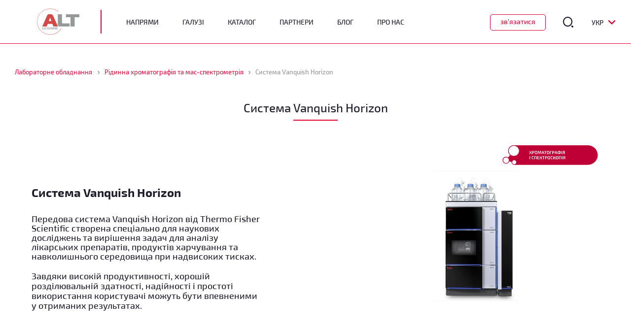

--- FILE ---
content_type: text/html; charset=UTF-8
request_url: https://alt.ua/products/systema-vanquish-horizon
body_size: 41021
content:
<div class="comment_bl for_append" style="display: none;">
	</div><!doctype html>
<!--[if lt IE 7]>
<html class="no-js ie ie6 lt-ie9 lt-ie8 lt-ie7" lang="uk-UA"> <![endif]-->
<!--[if IE 7]>
<html class="no-js ie ie7 lt-ie9 lt-ie8" lang="uk-UA"> <![endif]-->
<!--[if IE 8]>
<html class="no-js ie ie8 lt-ie9" lang="uk-UA"> <![endif]-->
<!--[if gt IE 8]><!-->
<html lang="uk-UA"> <!--<![endif]-->
<head><meta charset="UTF-8" /><script>if(navigator.userAgent.match(/MSIE|Internet Explorer/i)||navigator.userAgent.match(/Trident\/7\..*?rv:11/i)){var href=document.location.href;if(!href.match(/[?&]nowprocket/)){if(href.indexOf("?")==-1){if(href.indexOf("#")==-1){document.location.href=href+"?nowprocket=1"}else{document.location.href=href.replace("#","?nowprocket=1#")}}else{if(href.indexOf("#")==-1){document.location.href=href+"&nowprocket=1"}else{document.location.href=href.replace("#","&nowprocket=1#")}}}}</script><script>(()=>{class RocketLazyLoadScripts{constructor(){this.v="2.0.4",this.userEvents=["keydown","keyup","mousedown","mouseup","mousemove","mouseover","mouseout","touchmove","touchstart","touchend","touchcancel","wheel","click","dblclick","input"],this.attributeEvents=["onblur","onclick","oncontextmenu","ondblclick","onfocus","onmousedown","onmouseenter","onmouseleave","onmousemove","onmouseout","onmouseover","onmouseup","onmousewheel","onscroll","onsubmit"]}async t(){this.i(),this.o(),/iP(ad|hone)/.test(navigator.userAgent)&&this.h(),this.u(),this.l(this),this.m(),this.k(this),this.p(this),this._(),await Promise.all([this.R(),this.L()]),this.lastBreath=Date.now(),this.S(this),this.P(),this.D(),this.O(),this.M(),await this.C(this.delayedScripts.normal),await this.C(this.delayedScripts.defer),await this.C(this.delayedScripts.async),await this.T(),await this.F(),await this.j(),await this.A(),window.dispatchEvent(new Event("rocket-allScriptsLoaded")),this.everythingLoaded=!0,this.lastTouchEnd&&await new Promise(t=>setTimeout(t,500-Date.now()+this.lastTouchEnd)),this.I(),this.H(),this.U(),this.W()}i(){this.CSPIssue=sessionStorage.getItem("rocketCSPIssue"),document.addEventListener("securitypolicyviolation",t=>{this.CSPIssue||"script-src-elem"!==t.violatedDirective||"data"!==t.blockedURI||(this.CSPIssue=!0,sessionStorage.setItem("rocketCSPIssue",!0))},{isRocket:!0})}o(){window.addEventListener("pageshow",t=>{this.persisted=t.persisted,this.realWindowLoadedFired=!0},{isRocket:!0}),window.addEventListener("pagehide",()=>{this.onFirstUserAction=null},{isRocket:!0})}h(){let t;function e(e){t=e}window.addEventListener("touchstart",e,{isRocket:!0}),window.addEventListener("touchend",function i(o){o.changedTouches[0]&&t.changedTouches[0]&&Math.abs(o.changedTouches[0].pageX-t.changedTouches[0].pageX)<10&&Math.abs(o.changedTouches[0].pageY-t.changedTouches[0].pageY)<10&&o.timeStamp-t.timeStamp<200&&(window.removeEventListener("touchstart",e,{isRocket:!0}),window.removeEventListener("touchend",i,{isRocket:!0}),"INPUT"===o.target.tagName&&"text"===o.target.type||(o.target.dispatchEvent(new TouchEvent("touchend",{target:o.target,bubbles:!0})),o.target.dispatchEvent(new MouseEvent("mouseover",{target:o.target,bubbles:!0})),o.target.dispatchEvent(new PointerEvent("click",{target:o.target,bubbles:!0,cancelable:!0,detail:1,clientX:o.changedTouches[0].clientX,clientY:o.changedTouches[0].clientY})),event.preventDefault()))},{isRocket:!0})}q(t){this.userActionTriggered||("mousemove"!==t.type||this.firstMousemoveIgnored?"keyup"===t.type||"mouseover"===t.type||"mouseout"===t.type||(this.userActionTriggered=!0,this.onFirstUserAction&&this.onFirstUserAction()):this.firstMousemoveIgnored=!0),"click"===t.type&&t.preventDefault(),t.stopPropagation(),t.stopImmediatePropagation(),"touchstart"===this.lastEvent&&"touchend"===t.type&&(this.lastTouchEnd=Date.now()),"click"===t.type&&(this.lastTouchEnd=0),this.lastEvent=t.type,t.composedPath&&t.composedPath()[0].getRootNode()instanceof ShadowRoot&&(t.rocketTarget=t.composedPath()[0]),this.savedUserEvents.push(t)}u(){this.savedUserEvents=[],this.userEventHandler=this.q.bind(this),this.userEvents.forEach(t=>window.addEventListener(t,this.userEventHandler,{passive:!1,isRocket:!0})),document.addEventListener("visibilitychange",this.userEventHandler,{isRocket:!0})}U(){this.userEvents.forEach(t=>window.removeEventListener(t,this.userEventHandler,{passive:!1,isRocket:!0})),document.removeEventListener("visibilitychange",this.userEventHandler,{isRocket:!0}),this.savedUserEvents.forEach(t=>{(t.rocketTarget||t.target).dispatchEvent(new window[t.constructor.name](t.type,t))})}m(){const t="return false",e=Array.from(this.attributeEvents,t=>"data-rocket-"+t),i="["+this.attributeEvents.join("],[")+"]",o="[data-rocket-"+this.attributeEvents.join("],[data-rocket-")+"]",s=(e,i,o)=>{o&&o!==t&&(e.setAttribute("data-rocket-"+i,o),e["rocket"+i]=new Function("event",o),e.setAttribute(i,t))};new MutationObserver(t=>{for(const n of t)"attributes"===n.type&&(n.attributeName.startsWith("data-rocket-")||this.everythingLoaded?n.attributeName.startsWith("data-rocket-")&&this.everythingLoaded&&this.N(n.target,n.attributeName.substring(12)):s(n.target,n.attributeName,n.target.getAttribute(n.attributeName))),"childList"===n.type&&n.addedNodes.forEach(t=>{if(t.nodeType===Node.ELEMENT_NODE)if(this.everythingLoaded)for(const i of[t,...t.querySelectorAll(o)])for(const t of i.getAttributeNames())e.includes(t)&&this.N(i,t.substring(12));else for(const e of[t,...t.querySelectorAll(i)])for(const t of e.getAttributeNames())this.attributeEvents.includes(t)&&s(e,t,e.getAttribute(t))})}).observe(document,{subtree:!0,childList:!0,attributeFilter:[...this.attributeEvents,...e]})}I(){this.attributeEvents.forEach(t=>{document.querySelectorAll("[data-rocket-"+t+"]").forEach(e=>{this.N(e,t)})})}N(t,e){const i=t.getAttribute("data-rocket-"+e);i&&(t.setAttribute(e,i),t.removeAttribute("data-rocket-"+e))}k(t){Object.defineProperty(HTMLElement.prototype,"onclick",{get(){return this.rocketonclick||null},set(e){this.rocketonclick=e,this.setAttribute(t.everythingLoaded?"onclick":"data-rocket-onclick","this.rocketonclick(event)")}})}S(t){function e(e,i){let o=e[i];e[i]=null,Object.defineProperty(e,i,{get:()=>o,set(s){t.everythingLoaded?o=s:e["rocket"+i]=o=s}})}e(document,"onreadystatechange"),e(window,"onload"),e(window,"onpageshow");try{Object.defineProperty(document,"readyState",{get:()=>t.rocketReadyState,set(e){t.rocketReadyState=e},configurable:!0}),document.readyState="loading"}catch(t){console.log("WPRocket DJE readyState conflict, bypassing")}}l(t){this.originalAddEventListener=EventTarget.prototype.addEventListener,this.originalRemoveEventListener=EventTarget.prototype.removeEventListener,this.savedEventListeners=[],EventTarget.prototype.addEventListener=function(e,i,o){o&&o.isRocket||!t.B(e,this)&&!t.userEvents.includes(e)||t.B(e,this)&&!t.userActionTriggered||e.startsWith("rocket-")||t.everythingLoaded?t.originalAddEventListener.call(this,e,i,o):(t.savedEventListeners.push({target:this,remove:!1,type:e,func:i,options:o}),"mouseenter"!==e&&"mouseleave"!==e||t.originalAddEventListener.call(this,e,t.savedUserEvents.push,o))},EventTarget.prototype.removeEventListener=function(e,i,o){o&&o.isRocket||!t.B(e,this)&&!t.userEvents.includes(e)||t.B(e,this)&&!t.userActionTriggered||e.startsWith("rocket-")||t.everythingLoaded?t.originalRemoveEventListener.call(this,e,i,o):t.savedEventListeners.push({target:this,remove:!0,type:e,func:i,options:o})}}J(t,e){this.savedEventListeners=this.savedEventListeners.filter(i=>{let o=i.type,s=i.target||window;return e!==o||t!==s||(this.B(o,s)&&(i.type="rocket-"+o),this.$(i),!1)})}H(){EventTarget.prototype.addEventListener=this.originalAddEventListener,EventTarget.prototype.removeEventListener=this.originalRemoveEventListener,this.savedEventListeners.forEach(t=>this.$(t))}$(t){t.remove?this.originalRemoveEventListener.call(t.target,t.type,t.func,t.options):this.originalAddEventListener.call(t.target,t.type,t.func,t.options)}p(t){let e;function i(e){return t.everythingLoaded?e:e.split(" ").map(t=>"load"===t||t.startsWith("load.")?"rocket-jquery-load":t).join(" ")}function o(o){function s(e){const s=o.fn[e];o.fn[e]=o.fn.init.prototype[e]=function(){return this[0]===window&&t.userActionTriggered&&("string"==typeof arguments[0]||arguments[0]instanceof String?arguments[0]=i(arguments[0]):"object"==typeof arguments[0]&&Object.keys(arguments[0]).forEach(t=>{const e=arguments[0][t];delete arguments[0][t],arguments[0][i(t)]=e})),s.apply(this,arguments),this}}if(o&&o.fn&&!t.allJQueries.includes(o)){const e={DOMContentLoaded:[],"rocket-DOMContentLoaded":[]};for(const t in e)document.addEventListener(t,()=>{e[t].forEach(t=>t())},{isRocket:!0});o.fn.ready=o.fn.init.prototype.ready=function(i){function s(){parseInt(o.fn.jquery)>2?setTimeout(()=>i.bind(document)(o)):i.bind(document)(o)}return"function"==typeof i&&(t.realDomReadyFired?!t.userActionTriggered||t.fauxDomReadyFired?s():e["rocket-DOMContentLoaded"].push(s):e.DOMContentLoaded.push(s)),o([])},s("on"),s("one"),s("off"),t.allJQueries.push(o)}e=o}t.allJQueries=[],o(window.jQuery),Object.defineProperty(window,"jQuery",{get:()=>e,set(t){o(t)}})}P(){const t=new Map;document.write=document.writeln=function(e){const i=document.currentScript,o=document.createRange(),s=i.parentElement;let n=t.get(i);void 0===n&&(n=i.nextSibling,t.set(i,n));const c=document.createDocumentFragment();o.setStart(c,0),c.appendChild(o.createContextualFragment(e)),s.insertBefore(c,n)}}async R(){return new Promise(t=>{this.userActionTriggered?t():this.onFirstUserAction=t})}async L(){return new Promise(t=>{document.addEventListener("DOMContentLoaded",()=>{this.realDomReadyFired=!0,t()},{isRocket:!0})})}async j(){return this.realWindowLoadedFired?Promise.resolve():new Promise(t=>{window.addEventListener("load",t,{isRocket:!0})})}M(){this.pendingScripts=[];this.scriptsMutationObserver=new MutationObserver(t=>{for(const e of t)e.addedNodes.forEach(t=>{"SCRIPT"!==t.tagName||t.noModule||t.isWPRocket||this.pendingScripts.push({script:t,promise:new Promise(e=>{const i=()=>{const i=this.pendingScripts.findIndex(e=>e.script===t);i>=0&&this.pendingScripts.splice(i,1),e()};t.addEventListener("load",i,{isRocket:!0}),t.addEventListener("error",i,{isRocket:!0}),setTimeout(i,1e3)})})})}),this.scriptsMutationObserver.observe(document,{childList:!0,subtree:!0})}async F(){await this.X(),this.pendingScripts.length?(await this.pendingScripts[0].promise,await this.F()):this.scriptsMutationObserver.disconnect()}D(){this.delayedScripts={normal:[],async:[],defer:[]},document.querySelectorAll("script[type$=rocketlazyloadscript]").forEach(t=>{t.hasAttribute("data-rocket-src")?t.hasAttribute("async")&&!1!==t.async?this.delayedScripts.async.push(t):t.hasAttribute("defer")&&!1!==t.defer||"module"===t.getAttribute("data-rocket-type")?this.delayedScripts.defer.push(t):this.delayedScripts.normal.push(t):this.delayedScripts.normal.push(t)})}async _(){await this.L();let t=[];document.querySelectorAll("script[type$=rocketlazyloadscript][data-rocket-src]").forEach(e=>{let i=e.getAttribute("data-rocket-src");if(i&&!i.startsWith("data:")){i.startsWith("//")&&(i=location.protocol+i);try{const o=new URL(i).origin;o!==location.origin&&t.push({src:o,crossOrigin:e.crossOrigin||"module"===e.getAttribute("data-rocket-type")})}catch(t){}}}),t=[...new Map(t.map(t=>[JSON.stringify(t),t])).values()],this.Y(t,"preconnect")}async G(t){if(await this.K(),!0!==t.noModule||!("noModule"in HTMLScriptElement.prototype))return new Promise(e=>{let i;function o(){(i||t).setAttribute("data-rocket-status","executed"),e()}try{if(navigator.userAgent.includes("Firefox/")||""===navigator.vendor||this.CSPIssue)i=document.createElement("script"),[...t.attributes].forEach(t=>{let e=t.nodeName;"type"!==e&&("data-rocket-type"===e&&(e="type"),"data-rocket-src"===e&&(e="src"),i.setAttribute(e,t.nodeValue))}),t.text&&(i.text=t.text),t.nonce&&(i.nonce=t.nonce),i.hasAttribute("src")?(i.addEventListener("load",o,{isRocket:!0}),i.addEventListener("error",()=>{i.setAttribute("data-rocket-status","failed-network"),e()},{isRocket:!0}),setTimeout(()=>{i.isConnected||e()},1)):(i.text=t.text,o()),i.isWPRocket=!0,t.parentNode.replaceChild(i,t);else{const i=t.getAttribute("data-rocket-type"),s=t.getAttribute("data-rocket-src");i?(t.type=i,t.removeAttribute("data-rocket-type")):t.removeAttribute("type"),t.addEventListener("load",o,{isRocket:!0}),t.addEventListener("error",i=>{this.CSPIssue&&i.target.src.startsWith("data:")?(console.log("WPRocket: CSP fallback activated"),t.removeAttribute("src"),this.G(t).then(e)):(t.setAttribute("data-rocket-status","failed-network"),e())},{isRocket:!0}),s?(t.fetchPriority="high",t.removeAttribute("data-rocket-src"),t.src=s):t.src="data:text/javascript;base64,"+window.btoa(unescape(encodeURIComponent(t.text)))}}catch(i){t.setAttribute("data-rocket-status","failed-transform"),e()}});t.setAttribute("data-rocket-status","skipped")}async C(t){const e=t.shift();return e?(e.isConnected&&await this.G(e),this.C(t)):Promise.resolve()}O(){this.Y([...this.delayedScripts.normal,...this.delayedScripts.defer,...this.delayedScripts.async],"preload")}Y(t,e){this.trash=this.trash||[];let i=!0;var o=document.createDocumentFragment();t.forEach(t=>{const s=t.getAttribute&&t.getAttribute("data-rocket-src")||t.src;if(s&&!s.startsWith("data:")){const n=document.createElement("link");n.href=s,n.rel=e,"preconnect"!==e&&(n.as="script",n.fetchPriority=i?"high":"low"),t.getAttribute&&"module"===t.getAttribute("data-rocket-type")&&(n.crossOrigin=!0),t.crossOrigin&&(n.crossOrigin=t.crossOrigin),t.integrity&&(n.integrity=t.integrity),t.nonce&&(n.nonce=t.nonce),o.appendChild(n),this.trash.push(n),i=!1}}),document.head.appendChild(o)}W(){this.trash.forEach(t=>t.remove())}async T(){try{document.readyState="interactive"}catch(t){}this.fauxDomReadyFired=!0;try{await this.K(),this.J(document,"readystatechange"),document.dispatchEvent(new Event("rocket-readystatechange")),await this.K(),document.rocketonreadystatechange&&document.rocketonreadystatechange(),await this.K(),this.J(document,"DOMContentLoaded"),document.dispatchEvent(new Event("rocket-DOMContentLoaded")),await this.K(),this.J(window,"DOMContentLoaded"),window.dispatchEvent(new Event("rocket-DOMContentLoaded"))}catch(t){console.error(t)}}async A(){try{document.readyState="complete"}catch(t){}try{await this.K(),this.J(document,"readystatechange"),document.dispatchEvent(new Event("rocket-readystatechange")),await this.K(),document.rocketonreadystatechange&&document.rocketonreadystatechange(),await this.K(),this.J(window,"load"),window.dispatchEvent(new Event("rocket-load")),await this.K(),window.rocketonload&&window.rocketonload(),await this.K(),this.allJQueries.forEach(t=>t(window).trigger("rocket-jquery-load")),await this.K(),this.J(window,"pageshow");const t=new Event("rocket-pageshow");t.persisted=this.persisted,window.dispatchEvent(t),await this.K(),window.rocketonpageshow&&window.rocketonpageshow({persisted:this.persisted})}catch(t){console.error(t)}}async K(){Date.now()-this.lastBreath>45&&(await this.X(),this.lastBreath=Date.now())}async X(){return document.hidden?new Promise(t=>setTimeout(t)):new Promise(t=>requestAnimationFrame(t))}B(t,e){return e===document&&"readystatechange"===t||(e===document&&"DOMContentLoaded"===t||(e===window&&"DOMContentLoaded"===t||(e===window&&"load"===t||e===window&&"pageshow"===t)))}static run(){(new RocketLazyLoadScripts).t()}}RocketLazyLoadScripts.run()})();</script>
    
    <title>
                    Система Vanquish Horizon купити в Україні - АЛТ Украина Лтд
            </title>
    <meta name="viewport" content="width=device-width,initial-scale=1">
        

    <link rel="pingback" href="https://alt.ua/xmlrpc.php" />
    <link rel="shortcut icon" href="/favicon.ico?ver=123" type="image/x-icon">
<meta name="wot-verification" content="f03f2eccdacee2fb370e"/> 
    
    <script type="application/ld+json">
    {
      "@context": "https://schema.org/",
      "@type": "Product",
      "name": "Система Vanquish Horizon",
      "description": "Система Vanquish Horizon Передова система Vanquish Horizon від Thermo Fisher Scientific створена спеціально для наукових досліджень та вирішення задач для аналізу лікарських препаратів, продуктів харчування та навколишнього середовища при надвисоких тисках. Завдяки високій продуктивності, хорошій розділювальній здатності, надійності і простоті використання користувачі можуть бути впевненими у отриманих результатах. &nbsp;",
      "review": {
        "@type": "Review",
        "reviewRating": {
          "@type": "Rating",
          "ratingValue": 4,
          "bestRating": 5
        },
        "author": {
          "@type": "Person",
          "name": "Alt"
        }
      },
      "aggregateRating": {
        "@type": "AggregateRating",
        "ratingValue": 4.4,
        "reviewCount": 89
      }
    }
    </script>

    <meta name='robots' content='index, follow, max-image-preview:large, max-snippet:-1, max-video-preview:-1' />
<link rel="alternate" href="https://alt.ua/products/systema-vanquish-horizon" hreflang="uk" />
<link rel="alternate" href="https://alt.ua/ru/products/sistema-vanquish-horizon" hreflang="ru" />

	<!-- This site is optimized with the Yoast SEO plugin v26.1.1 - https://yoast.com/wordpress/plugins/seo/ -->
	<meta name="description" content="Система Vanquish Horizon від Thermo Fisher Scientific ✔️В наявності — Замовити Vanquish Horizon в компанії «АЛТ Украина ЛТД»" />
	<link rel="canonical" href="https://alt.ua/products/systema-vanquish-horizon" />
	<meta property="og:locale" content="uk_UA" />
	<meta property="og:locale:alternate" content="" />
	<meta property="og:type" content="article" />
	<meta property="og:title" content="Система Vanquish Horizon купити в Україні - АЛТ Украина Лтд" />
	<meta property="og:description" content="Система Vanquish Horizon від Thermo Fisher Scientific ✔️В наявності — Замовити Vanquish Horizon в компанії «АЛТ Украина ЛТД»" />
	<meta property="og:url" content="https://alt.ua/products/systema-vanquish-horizon" />
	<meta property="og:site_name" content="АЛТ Україна ЛТД" />
	<meta property="article:publisher" content="https://www.facebook.com/ALTUkraine/" />
	<meta property="article:modified_time" content="2024-02-26T18:40:48+00:00" />
	<meta property="og:image" content="https://alt.ua/wp-content/uploads/2020/08/Vanquish-Horizon.png" />
	<meta property="og:image:width" content="720" />
	<meta property="og:image:height" content="380" />
	<meta property="og:image:type" content="image/png" />
	<meta name="twitter:card" content="summary_large_image" />
	<script type="application/ld+json" class="yoast-schema-graph">{"@context":"https://schema.org","@graph":[{"@type":"WebPage","@id":"https://alt.ua/products/systema-vanquish-horizon","url":"https://alt.ua/products/systema-vanquish-horizon","name":"Система Vanquish Horizon купити в Україні - АЛТ Украина Лтд","isPartOf":{"@id":"https://alt.ua/#website"},"primaryImageOfPage":{"@id":"https://alt.ua/products/systema-vanquish-horizon#primaryimage"},"image":{"@id":"https://alt.ua/products/systema-vanquish-horizon#primaryimage"},"thumbnailUrl":"https://alt.ua/wp-content/uploads/2020/08/Vanquish-Horizon.png","datePublished":"2020-08-11T09:59:57+00:00","dateModified":"2024-02-26T18:40:48+00:00","description":"Система Vanquish Horizon від Thermo Fisher Scientific ✔️В наявності — Замовити Vanquish Horizon в компанії «АЛТ Украина ЛТД»","inLanguage":"uk-UA","potentialAction":[{"@type":"ReadAction","target":["https://alt.ua/products/systema-vanquish-horizon"]}]},{"@type":"ImageObject","inLanguage":"uk-UA","@id":"https://alt.ua/products/systema-vanquish-horizon#primaryimage","url":"https://alt.ua/wp-content/uploads/2020/08/Vanquish-Horizon.png","contentUrl":"https://alt.ua/wp-content/uploads/2020/08/Vanquish-Horizon.png","width":720,"height":380},{"@type":"WebSite","@id":"https://alt.ua/#website","url":"https://alt.ua/","name":"АЛТ Україна ЛТД","description":"Передові лабораторні технології","publisher":{"@id":"https://alt.ua/#organization"},"potentialAction":[{"@type":"SearchAction","target":{"@type":"EntryPoint","urlTemplate":"https://alt.ua/?s={search_term_string}"},"query-input":{"@type":"PropertyValueSpecification","valueRequired":true,"valueName":"search_term_string"}}],"inLanguage":"uk-UA"},{"@type":"Organization","@id":"https://alt.ua/#organization","name":"АЛТ Украина ЛТД","url":"https://alt.ua/","logo":{"@type":"ImageObject","inLanguage":"uk-UA","@id":"https://alt.ua/#/schema/logo/image/","url":"https://alt.ua/wp-content/uploads/2021/07/logo.png","contentUrl":"https://alt.ua/wp-content/uploads/2021/07/logo.png","width":225,"height":225,"caption":"АЛТ Украина ЛТД"},"image":{"@id":"https://alt.ua/#/schema/logo/image/"},"sameAs":["https://www.facebook.com/ALTUkraine/","https://www.linkedin.com/organization/10579136/"]}]}</script>
	<!-- / Yoast SEO plugin. -->



<style id='classic-theme-styles-inline-css' type='text/css'>
/*! This file is auto-generated */
.wp-block-button__link{color:#fff;background-color:#32373c;border-radius:9999px;box-shadow:none;text-decoration:none;padding:calc(.667em + 2px) calc(1.333em + 2px);font-size:1.125em}.wp-block-file__button{background:#32373c;color:#fff;text-decoration:none}
</style>
<link rel='stylesheet' id='wp-components-css' href='https://alt.ua/wp-includes/css/dist/components/style.min.css?ver=6.8.3' type='text/css' media='all' />
<link rel='stylesheet' id='wp-preferences-css' href='https://alt.ua/wp-includes/css/dist/preferences/style.min.css?ver=6.8.3' type='text/css' media='all' />
<link rel='stylesheet' id='wp-block-editor-css' href='https://alt.ua/wp-includes/css/dist/block-editor/style.min.css?ver=6.8.3' type='text/css' media='all' />
<link data-minify="1" rel='stylesheet' id='popup-maker-block-library-style-css' href='https://alt.ua/wp-content/cache/min/1/wp-content/plugins/popup-maker/dist/packages/block-library-style.css?ver=1768985386' type='text/css' media='all' />
<style id='global-styles-inline-css' type='text/css'>
:root{--wp--preset--aspect-ratio--square: 1;--wp--preset--aspect-ratio--4-3: 4/3;--wp--preset--aspect-ratio--3-4: 3/4;--wp--preset--aspect-ratio--3-2: 3/2;--wp--preset--aspect-ratio--2-3: 2/3;--wp--preset--aspect-ratio--16-9: 16/9;--wp--preset--aspect-ratio--9-16: 9/16;--wp--preset--color--black: #000000;--wp--preset--color--cyan-bluish-gray: #abb8c3;--wp--preset--color--white: #ffffff;--wp--preset--color--pale-pink: #f78da7;--wp--preset--color--vivid-red: #cf2e2e;--wp--preset--color--luminous-vivid-orange: #ff6900;--wp--preset--color--luminous-vivid-amber: #fcb900;--wp--preset--color--light-green-cyan: #7bdcb5;--wp--preset--color--vivid-green-cyan: #00d084;--wp--preset--color--pale-cyan-blue: #8ed1fc;--wp--preset--color--vivid-cyan-blue: #0693e3;--wp--preset--color--vivid-purple: #9b51e0;--wp--preset--gradient--vivid-cyan-blue-to-vivid-purple: linear-gradient(135deg,rgba(6,147,227,1) 0%,rgb(155,81,224) 100%);--wp--preset--gradient--light-green-cyan-to-vivid-green-cyan: linear-gradient(135deg,rgb(122,220,180) 0%,rgb(0,208,130) 100%);--wp--preset--gradient--luminous-vivid-amber-to-luminous-vivid-orange: linear-gradient(135deg,rgba(252,185,0,1) 0%,rgba(255,105,0,1) 100%);--wp--preset--gradient--luminous-vivid-orange-to-vivid-red: linear-gradient(135deg,rgba(255,105,0,1) 0%,rgb(207,46,46) 100%);--wp--preset--gradient--very-light-gray-to-cyan-bluish-gray: linear-gradient(135deg,rgb(238,238,238) 0%,rgb(169,184,195) 100%);--wp--preset--gradient--cool-to-warm-spectrum: linear-gradient(135deg,rgb(74,234,220) 0%,rgb(151,120,209) 20%,rgb(207,42,186) 40%,rgb(238,44,130) 60%,rgb(251,105,98) 80%,rgb(254,248,76) 100%);--wp--preset--gradient--blush-light-purple: linear-gradient(135deg,rgb(255,206,236) 0%,rgb(152,150,240) 100%);--wp--preset--gradient--blush-bordeaux: linear-gradient(135deg,rgb(254,205,165) 0%,rgb(254,45,45) 50%,rgb(107,0,62) 100%);--wp--preset--gradient--luminous-dusk: linear-gradient(135deg,rgb(255,203,112) 0%,rgb(199,81,192) 50%,rgb(65,88,208) 100%);--wp--preset--gradient--pale-ocean: linear-gradient(135deg,rgb(255,245,203) 0%,rgb(182,227,212) 50%,rgb(51,167,181) 100%);--wp--preset--gradient--electric-grass: linear-gradient(135deg,rgb(202,248,128) 0%,rgb(113,206,126) 100%);--wp--preset--gradient--midnight: linear-gradient(135deg,rgb(2,3,129) 0%,rgb(40,116,252) 100%);--wp--preset--font-size--small: 13px;--wp--preset--font-size--medium: 20px;--wp--preset--font-size--large: 36px;--wp--preset--font-size--x-large: 42px;--wp--preset--spacing--20: 0.44rem;--wp--preset--spacing--30: 0.67rem;--wp--preset--spacing--40: 1rem;--wp--preset--spacing--50: 1.5rem;--wp--preset--spacing--60: 2.25rem;--wp--preset--spacing--70: 3.38rem;--wp--preset--spacing--80: 5.06rem;--wp--preset--shadow--natural: 6px 6px 9px rgba(0, 0, 0, 0.2);--wp--preset--shadow--deep: 12px 12px 50px rgba(0, 0, 0, 0.4);--wp--preset--shadow--sharp: 6px 6px 0px rgba(0, 0, 0, 0.2);--wp--preset--shadow--outlined: 6px 6px 0px -3px rgba(255, 255, 255, 1), 6px 6px rgba(0, 0, 0, 1);--wp--preset--shadow--crisp: 6px 6px 0px rgba(0, 0, 0, 1);}:where(.is-layout-flex){gap: 0.5em;}:where(.is-layout-grid){gap: 0.5em;}body .is-layout-flex{display: flex;}.is-layout-flex{flex-wrap: wrap;align-items: center;}.is-layout-flex > :is(*, div){margin: 0;}body .is-layout-grid{display: grid;}.is-layout-grid > :is(*, div){margin: 0;}:where(.wp-block-columns.is-layout-flex){gap: 2em;}:where(.wp-block-columns.is-layout-grid){gap: 2em;}:where(.wp-block-post-template.is-layout-flex){gap: 1.25em;}:where(.wp-block-post-template.is-layout-grid){gap: 1.25em;}.has-black-color{color: var(--wp--preset--color--black) !important;}.has-cyan-bluish-gray-color{color: var(--wp--preset--color--cyan-bluish-gray) !important;}.has-white-color{color: var(--wp--preset--color--white) !important;}.has-pale-pink-color{color: var(--wp--preset--color--pale-pink) !important;}.has-vivid-red-color{color: var(--wp--preset--color--vivid-red) !important;}.has-luminous-vivid-orange-color{color: var(--wp--preset--color--luminous-vivid-orange) !important;}.has-luminous-vivid-amber-color{color: var(--wp--preset--color--luminous-vivid-amber) !important;}.has-light-green-cyan-color{color: var(--wp--preset--color--light-green-cyan) !important;}.has-vivid-green-cyan-color{color: var(--wp--preset--color--vivid-green-cyan) !important;}.has-pale-cyan-blue-color{color: var(--wp--preset--color--pale-cyan-blue) !important;}.has-vivid-cyan-blue-color{color: var(--wp--preset--color--vivid-cyan-blue) !important;}.has-vivid-purple-color{color: var(--wp--preset--color--vivid-purple) !important;}.has-black-background-color{background-color: var(--wp--preset--color--black) !important;}.has-cyan-bluish-gray-background-color{background-color: var(--wp--preset--color--cyan-bluish-gray) !important;}.has-white-background-color{background-color: var(--wp--preset--color--white) !important;}.has-pale-pink-background-color{background-color: var(--wp--preset--color--pale-pink) !important;}.has-vivid-red-background-color{background-color: var(--wp--preset--color--vivid-red) !important;}.has-luminous-vivid-orange-background-color{background-color: var(--wp--preset--color--luminous-vivid-orange) !important;}.has-luminous-vivid-amber-background-color{background-color: var(--wp--preset--color--luminous-vivid-amber) !important;}.has-light-green-cyan-background-color{background-color: var(--wp--preset--color--light-green-cyan) !important;}.has-vivid-green-cyan-background-color{background-color: var(--wp--preset--color--vivid-green-cyan) !important;}.has-pale-cyan-blue-background-color{background-color: var(--wp--preset--color--pale-cyan-blue) !important;}.has-vivid-cyan-blue-background-color{background-color: var(--wp--preset--color--vivid-cyan-blue) !important;}.has-vivid-purple-background-color{background-color: var(--wp--preset--color--vivid-purple) !important;}.has-black-border-color{border-color: var(--wp--preset--color--black) !important;}.has-cyan-bluish-gray-border-color{border-color: var(--wp--preset--color--cyan-bluish-gray) !important;}.has-white-border-color{border-color: var(--wp--preset--color--white) !important;}.has-pale-pink-border-color{border-color: var(--wp--preset--color--pale-pink) !important;}.has-vivid-red-border-color{border-color: var(--wp--preset--color--vivid-red) !important;}.has-luminous-vivid-orange-border-color{border-color: var(--wp--preset--color--luminous-vivid-orange) !important;}.has-luminous-vivid-amber-border-color{border-color: var(--wp--preset--color--luminous-vivid-amber) !important;}.has-light-green-cyan-border-color{border-color: var(--wp--preset--color--light-green-cyan) !important;}.has-vivid-green-cyan-border-color{border-color: var(--wp--preset--color--vivid-green-cyan) !important;}.has-pale-cyan-blue-border-color{border-color: var(--wp--preset--color--pale-cyan-blue) !important;}.has-vivid-cyan-blue-border-color{border-color: var(--wp--preset--color--vivid-cyan-blue) !important;}.has-vivid-purple-border-color{border-color: var(--wp--preset--color--vivid-purple) !important;}.has-vivid-cyan-blue-to-vivid-purple-gradient-background{background: var(--wp--preset--gradient--vivid-cyan-blue-to-vivid-purple) !important;}.has-light-green-cyan-to-vivid-green-cyan-gradient-background{background: var(--wp--preset--gradient--light-green-cyan-to-vivid-green-cyan) !important;}.has-luminous-vivid-amber-to-luminous-vivid-orange-gradient-background{background: var(--wp--preset--gradient--luminous-vivid-amber-to-luminous-vivid-orange) !important;}.has-luminous-vivid-orange-to-vivid-red-gradient-background{background: var(--wp--preset--gradient--luminous-vivid-orange-to-vivid-red) !important;}.has-very-light-gray-to-cyan-bluish-gray-gradient-background{background: var(--wp--preset--gradient--very-light-gray-to-cyan-bluish-gray) !important;}.has-cool-to-warm-spectrum-gradient-background{background: var(--wp--preset--gradient--cool-to-warm-spectrum) !important;}.has-blush-light-purple-gradient-background{background: var(--wp--preset--gradient--blush-light-purple) !important;}.has-blush-bordeaux-gradient-background{background: var(--wp--preset--gradient--blush-bordeaux) !important;}.has-luminous-dusk-gradient-background{background: var(--wp--preset--gradient--luminous-dusk) !important;}.has-pale-ocean-gradient-background{background: var(--wp--preset--gradient--pale-ocean) !important;}.has-electric-grass-gradient-background{background: var(--wp--preset--gradient--electric-grass) !important;}.has-midnight-gradient-background{background: var(--wp--preset--gradient--midnight) !important;}.has-small-font-size{font-size: var(--wp--preset--font-size--small) !important;}.has-medium-font-size{font-size: var(--wp--preset--font-size--medium) !important;}.has-large-font-size{font-size: var(--wp--preset--font-size--large) !important;}.has-x-large-font-size{font-size: var(--wp--preset--font-size--x-large) !important;}
:where(.wp-block-post-template.is-layout-flex){gap: 1.25em;}:where(.wp-block-post-template.is-layout-grid){gap: 1.25em;}
:where(.wp-block-columns.is-layout-flex){gap: 2em;}:where(.wp-block-columns.is-layout-grid){gap: 2em;}
:root :where(.wp-block-pullquote){font-size: 1.5em;line-height: 1.6;}
</style>
<link rel='stylesheet' id='chaty-front-css-css' href='https://alt.ua/wp-content/plugins/chaty/css/chaty-front.min.css?ver=3.5.01764923826' type='text/css' media='all' />
<link data-minify="1" rel='stylesheet' id='popup-maker-site-css' href='https://alt.ua/wp-content/cache/min/1/wp-content/plugins/popup-maker/dist/assets/site.css?ver=1768985386' type='text/css' media='all' />
<style id='popup-maker-site-inline-css' type='text/css'>
/* Popup Theme 20966: Тема по умолчанию */
.pum-theme-20966, .pum-theme-tema-po-umolchaniyu { background-color: rgba( 255, 255, 255, 1.00 ) } 
.pum-theme-20966 .pum-container, .pum-theme-tema-po-umolchaniyu .pum-container { padding: 18px; border-radius: 0px; border: 1px none #000000; box-shadow: 1px 1px 3px 0px rgba( 2, 2, 2, 0.23 ); background-color: rgba( 249, 249, 249, 1.00 ) } 
.pum-theme-20966 .pum-title, .pum-theme-tema-po-umolchaniyu .pum-title { color: #000000; text-align: left; text-shadow: 0px 0px 0px rgba( 2, 2, 2, 0.23 ); font-family: inherit; font-weight: 400; font-size: 32px; font-style: normal; line-height: 36px } 
.pum-theme-20966 .pum-content, .pum-theme-tema-po-umolchaniyu .pum-content { color: #8c8c8c; font-family: inherit; font-weight: 400; font-style: inherit } 
.pum-theme-20966 .pum-content + .pum-close, .pum-theme-tema-po-umolchaniyu .pum-content + .pum-close { position: absolute; height: auto; width: auto; left: auto; right: 0px; bottom: auto; top: 0px; padding: 8px; color: #ffffff; font-family: inherit; font-weight: 400; font-size: 12px; font-style: inherit; line-height: 36px; border: 1px none #ffffff; border-radius: 0px; box-shadow: 1px 1px 3px 0px rgba( 2, 2, 2, 0.23 ); text-shadow: 0px 0px 0px rgba( 0, 0, 0, 0.23 ); background-color: rgba( 0, 183, 205, 1.00 ) } 

/* Popup Theme 20967: Light Box */
.pum-theme-20967, .pum-theme-lightbox { background-color: rgba( 0, 0, 0, 0.60 ) } 
.pum-theme-20967 .pum-container, .pum-theme-lightbox .pum-container { padding: 18px; border-radius: 3px; border: 8px solid #000000; box-shadow: 0px 0px 30px 0px rgba( 2, 2, 2, 1.00 ); background-color: rgba( 255, 255, 255, 1.00 ) } 
.pum-theme-20967 .pum-title, .pum-theme-lightbox .pum-title { color: #000000; text-align: left; text-shadow: 0px 0px 0px rgba( 2, 2, 2, 0.23 ); font-family: inherit; font-weight: 100; font-size: 32px; line-height: 36px } 
.pum-theme-20967 .pum-content, .pum-theme-lightbox .pum-content { color: #000000; font-family: inherit; font-weight: 100 } 
.pum-theme-20967 .pum-content + .pum-close, .pum-theme-lightbox .pum-content + .pum-close { position: absolute; height: 26px; width: 26px; left: auto; right: -13px; bottom: auto; top: -13px; padding: 0px; color: #ffffff; font-family: Arial; font-weight: 100; font-size: 24px; line-height: 24px; border: 2px solid #ffffff; border-radius: 26px; box-shadow: 0px 0px 15px 1px rgba( 2, 2, 2, 0.75 ); text-shadow: 0px 0px 0px rgba( 0, 0, 0, 0.23 ); background-color: rgba( 0, 0, 0, 1.00 ) } 

/* Popup Theme 20968: Enterprise Blue */
.pum-theme-20968, .pum-theme-enterprise-blue { background-color: rgba( 0, 0, 0, 0.70 ) } 
.pum-theme-20968 .pum-container, .pum-theme-enterprise-blue .pum-container { padding: 28px; border-radius: 5px; border: 1px none #000000; box-shadow: 0px 10px 25px 4px rgba( 2, 2, 2, 0.50 ); background-color: rgba( 255, 255, 255, 1.00 ) } 
.pum-theme-20968 .pum-title, .pum-theme-enterprise-blue .pum-title { color: #315b7c; text-align: left; text-shadow: 0px 0px 0px rgba( 2, 2, 2, 0.23 ); font-family: inherit; font-weight: 100; font-size: 34px; line-height: 36px } 
.pum-theme-20968 .pum-content, .pum-theme-enterprise-blue .pum-content { color: #2d2d2d; font-family: inherit; font-weight: 100 } 
.pum-theme-20968 .pum-content + .pum-close, .pum-theme-enterprise-blue .pum-content + .pum-close { position: absolute; height: 28px; width: 28px; left: auto; right: 8px; bottom: auto; top: 8px; padding: 4px; color: #ffffff; font-family: Times New Roman; font-weight: 100; font-size: 20px; line-height: 20px; border: 1px none #ffffff; border-radius: 42px; box-shadow: 0px 0px 0px 0px rgba( 2, 2, 2, 0.23 ); text-shadow: 0px 0px 0px rgba( 0, 0, 0, 0.23 ); background-color: rgba( 49, 91, 124, 1.00 ) } 

/* Popup Theme 20969: Hello Box */
.pum-theme-20969, .pum-theme-hello-box { background-color: rgba( 0, 0, 0, 0.75 ) } 
.pum-theme-20969 .pum-container, .pum-theme-hello-box .pum-container { padding: 30px; border-radius: 80px; border: 14px solid #81d742; box-shadow: 0px 0px 0px 0px rgba( 2, 2, 2, 0.00 ); background-color: rgba( 255, 255, 255, 1.00 ) } 
.pum-theme-20969 .pum-title, .pum-theme-hello-box .pum-title { color: #2d2d2d; text-align: left; text-shadow: 0px 0px 0px rgba( 2, 2, 2, 0.23 ); font-family: Montserrat; font-weight: 100; font-size: 32px; line-height: 36px } 
.pum-theme-20969 .pum-content, .pum-theme-hello-box .pum-content { color: #2d2d2d; font-family: inherit; font-weight: 100 } 
.pum-theme-20969 .pum-content + .pum-close, .pum-theme-hello-box .pum-content + .pum-close { position: absolute; height: auto; width: auto; left: auto; right: -30px; bottom: auto; top: -30px; padding: 0px; color: #2d2d2d; font-family: Times New Roman; font-weight: 100; font-size: 32px; line-height: 28px; border: 1px none #ffffff; border-radius: 28px; box-shadow: 0px 0px 0px 0px rgba( 2, 2, 2, 0.23 ); text-shadow: 0px 0px 0px rgba( 0, 0, 0, 0.23 ); background-color: rgba( 255, 255, 255, 1.00 ) } 

/* Popup Theme 20970: Режущий край */
.pum-theme-20970, .pum-theme-cutting-edge { background-color: rgba( 0, 0, 0, 0.50 ) } 
.pum-theme-20970 .pum-container, .pum-theme-cutting-edge .pum-container { padding: 18px; border-radius: 0px; border: 1px none #000000; box-shadow: 0px 10px 25px 0px rgba( 2, 2, 2, 0.50 ); background-color: rgba( 30, 115, 190, 1.00 ) } 
.pum-theme-20970 .pum-title, .pum-theme-cutting-edge .pum-title { color: #ffffff; text-align: left; text-shadow: 0px 0px 0px rgba( 2, 2, 2, 0.23 ); font-family: Sans-Serif; font-weight: 100; font-size: 26px; line-height: 28px } 
.pum-theme-20970 .pum-content, .pum-theme-cutting-edge .pum-content { color: #ffffff; font-family: inherit; font-weight: 100 } 
.pum-theme-20970 .pum-content + .pum-close, .pum-theme-cutting-edge .pum-content + .pum-close { position: absolute; height: 24px; width: 24px; left: auto; right: 0px; bottom: auto; top: 0px; padding: 0px; color: #1e73be; font-family: Times New Roman; font-weight: 100; font-size: 32px; line-height: 24px; border: 1px none #ffffff; border-radius: 0px; box-shadow: -1px 1px 1px 0px rgba( 2, 2, 2, 0.10 ); text-shadow: -1px 1px 1px rgba( 0, 0, 0, 0.10 ); background-color: rgba( 238, 238, 34, 1.00 ) } 

/* Popup Theme 20971: Рамка границы */
.pum-theme-20971, .pum-theme-framed-border { background-color: rgba( 255, 255, 255, 0.50 ) } 
.pum-theme-20971 .pum-container, .pum-theme-framed-border .pum-container { padding: 18px; border-radius: 0px; border: 20px outset #dd3333; box-shadow: 1px 1px 3px 0px rgba( 2, 2, 2, 0.97 ) inset; background-color: rgba( 255, 251, 239, 1.00 ) } 
.pum-theme-20971 .pum-title, .pum-theme-framed-border .pum-title { color: #000000; text-align: left; text-shadow: 0px 0px 0px rgba( 2, 2, 2, 0.23 ); font-family: inherit; font-weight: 100; font-size: 32px; line-height: 36px } 
.pum-theme-20971 .pum-content, .pum-theme-framed-border .pum-content { color: #2d2d2d; font-family: inherit; font-weight: 100 } 
.pum-theme-20971 .pum-content + .pum-close, .pum-theme-framed-border .pum-content + .pum-close { position: absolute; height: 20px; width: 20px; left: auto; right: -20px; bottom: auto; top: -20px; padding: 0px; color: #ffffff; font-family: Tahoma; font-weight: 700; font-size: 16px; line-height: 18px; border: 1px none #ffffff; border-radius: 0px; box-shadow: 0px 0px 0px 0px rgba( 2, 2, 2, 0.23 ); text-shadow: 0px 0px 0px rgba( 0, 0, 0, 0.23 ); background-color: rgba( 0, 0, 0, 0.55 ) } 

/* Popup Theme 20972: Плавающая панель, светло-голубая */
.pum-theme-20972, .pum-theme-floating-bar { background-color: rgba( 255, 255, 255, 0.00 ) } 
.pum-theme-20972 .pum-container, .pum-theme-floating-bar .pum-container { padding: 8px; border-radius: 0px; border: 1px none #000000; box-shadow: 1px 1px 3px 0px rgba( 2, 2, 2, 0.23 ); background-color: rgba( 238, 246, 252, 1.00 ) } 
.pum-theme-20972 .pum-title, .pum-theme-floating-bar .pum-title { color: #505050; text-align: left; text-shadow: 0px 0px 0px rgba( 2, 2, 2, 0.23 ); font-family: inherit; font-weight: 400; font-size: 32px; line-height: 36px } 
.pum-theme-20972 .pum-content, .pum-theme-floating-bar .pum-content { color: #505050; font-family: inherit; font-weight: 400 } 
.pum-theme-20972 .pum-content + .pum-close, .pum-theme-floating-bar .pum-content + .pum-close { position: absolute; height: 18px; width: 18px; left: auto; right: 5px; bottom: auto; top: 50%; padding: 0px; color: #505050; font-family: Sans-Serif; font-weight: 700; font-size: 15px; line-height: 18px; border: 1px solid #505050; border-radius: 15px; box-shadow: 0px 0px 0px 0px rgba( 2, 2, 2, 0.00 ); text-shadow: 0px 0px 0px rgba( 0, 0, 0, 0.00 ); background-color: rgba( 255, 255, 255, 0.00 ); transform: translate(0, -50%) } 

/* Popup Theme 20973: Только контент - Для конструкторов страниц или редактора блоков */
.pum-theme-20973, .pum-theme-content-only { background-color: rgba( 0, 0, 0, 0.70 ) } 
.pum-theme-20973 .pum-container, .pum-theme-content-only .pum-container { padding: 0px; border-radius: 0px; border: 1px none #000000; box-shadow: 0px 0px 0px 0px rgba( 2, 2, 2, 0.00 ) } 
.pum-theme-20973 .pum-title, .pum-theme-content-only .pum-title { color: #000000; text-align: left; text-shadow: 0px 0px 0px rgba( 2, 2, 2, 0.23 ); font-family: inherit; font-weight: 400; font-size: 32px; line-height: 36px } 
.pum-theme-20973 .pum-content, .pum-theme-content-only .pum-content { color: #8c8c8c; font-family: inherit; font-weight: 400 } 
.pum-theme-20973 .pum-content + .pum-close, .pum-theme-content-only .pum-content + .pum-close { position: absolute; height: 18px; width: 18px; left: auto; right: 7px; bottom: auto; top: 7px; padding: 0px; color: #000000; font-family: inherit; font-weight: 700; font-size: 20px; line-height: 20px; border: 1px none #ffffff; border-radius: 15px; box-shadow: 0px 0px 0px 0px rgba( 2, 2, 2, 0.00 ); text-shadow: 0px 0px 0px rgba( 0, 0, 0, 0.00 ); background-color: rgba( 255, 255, 255, 0.00 ) } 

#pum-20977 {z-index: 1999999999}
#pum-20976 {z-index: 1999999999}
#pum-20974 {z-index: 1999999999}

</style>
<style id='rocket-lazyload-inline-css' type='text/css'>
.rll-youtube-player{position:relative;padding-bottom:56.23%;height:0;overflow:hidden;max-width:100%;}.rll-youtube-player:focus-within{outline: 2px solid currentColor;outline-offset: 5px;}.rll-youtube-player iframe{position:absolute;top:0;left:0;width:100%;height:100%;z-index:100;background:0 0}.rll-youtube-player img{bottom:0;display:block;left:0;margin:auto;max-width:100%;width:100%;position:absolute;right:0;top:0;border:none;height:auto;-webkit-transition:.4s all;-moz-transition:.4s all;transition:.4s all}.rll-youtube-player img:hover{-webkit-filter:brightness(75%)}.rll-youtube-player .play{height:100%;width:100%;left:0;top:0;position:absolute;background:url(https://alt.ua/wp-content/plugins/wp-rocket/assets/img/youtube.png) no-repeat center;background-color: transparent !important;cursor:pointer;border:none;}
</style>
<link data-minify="1" rel='stylesheet' id='alt-style-css' href='https://alt.ua/wp-content/cache/min/1/wp-content/themes/alt/assets/css/style.css?ver=1768985386' type='text/css' media='all' />
<link data-minify="1" rel='stylesheet' id='main-media-css' href='https://alt.ua/wp-content/cache/min/1/wp-content/themes/alt/assets/css/media.css?ver=1768985386' type='text/css' media='all' />
<script type="text/javascript" src="https://alt.ua/wp-includes/js/jquery/jquery.min.js?ver=3.7.1" id="jquery-core-js"></script>
<script type="rocketlazyloadscript" data-rocket-type="text/javascript" data-rocket-src="https://alt.ua/wp-includes/js/jquery/jquery-migrate.min.js?ver=3.4.1" id="jquery-migrate-js"></script>
<script type="text/javascript" id="seo-automated-link-building-js-extra">
/* <![CDATA[ */
var seoAutomatedLinkBuilding = {"ajaxUrl":"https:\/\/alt.ua\/wp-admin\/admin-ajax.php"};
/* ]]> */
</script>
<script type="rocketlazyloadscript" data-minify="1" data-rocket-type="text/javascript" data-rocket-src="https://alt.ua/wp-content/cache/min/1/wp-content/plugins/seo-automated-link-building/js/seo-automated-link-building.js?ver=1768985386" id="seo-automated-link-building-js"></script>
<link rel="https://api.w.org/" href="https://alt.ua/wp-json/" /><link rel="alternate" title="oEmbed (JSON)" type="application/json+oembed" href="https://alt.ua/wp-json/oembed/1.0/embed?url=https%3A%2F%2Falt.ua%2Fproducts%2Fsystema-vanquish-horizon" />
<link rel="alternate" title="oEmbed (XML)" type="text/xml+oembed" href="https://alt.ua/wp-json/oembed/1.0/embed?url=https%3A%2F%2Falt.ua%2Fproducts%2Fsystema-vanquish-horizon&#038;format=xml" />
<meta name="facebook-domain-verification" content="m7jnu08jyx2vge7a3xqil3kt7wcr40" /><script type="rocketlazyloadscript">document.createElement( "picture" );if(!window.HTMLPictureElement && document.addEventListener) {window.addEventListener("DOMContentLoaded", function() {var s = document.createElement("script");s.src = "https://alt.ua/wp-content/plugins/webp-express/js/picturefill.min.js";document.body.appendChild(s);});}</script>
		<script type="rocketlazyloadscript">
		(function(h,o,t,j,a,r){
			h.hj=h.hj||function(){(h.hj.q=h.hj.q||[]).push(arguments)};
			h._hjSettings={hjid:3082103,hjsv:5};
			a=o.getElementsByTagName('head')[0];
			r=o.createElement('script');r.async=1;
			r.src=t+h._hjSettings.hjid+j+h._hjSettings.hjsv;
			a.appendChild(r);
		})(window,document,'//static.hotjar.com/c/hotjar-','.js?sv=');
		</script>
		<link rel="llms-sitemap" href="https://alt.ua/llms.txt" />
		<style type="text/css" id="wp-custom-css">
			td {
	border: solid 2px grey;
}
blockquote p{
	    border-left: 10px solid #e00034;
    padding: 10px;
    font-weight: 800;
    font-size: 18px;
}
.maincontent-news-internal .wrap-content ol {
    list-style: revert;
    margin-left: 10pt;
}
div.text > ul {
list-style-type: disc;
}
div.text > ul > li{
margin: 15pt;
}
div.text > p{
margin-bottom: 10pt;
}
h1.page-title {
	font-size: 18pt;
	margin-bottom: 20pt;
}
.reklama-block {
	display: grid;
  place-items: center;
}
.maincontent-news-internal .post-content .text ul li:before {
   display:none;
}
main.maincontent-innerpage div.wrap {
 width: 90%;
}
.content_for_tabs .list_content .item .title {
 font-size: 16pt;
}
div.other_bl>ul>li {
  list-style: disc;
  margin-left: 15pt;
}
i.sui {
	font-style: inherit;
}
.atention .su-spoiler-icon-plus.su-spoiler-closed .su-spoiler-icon:before {
  content: '\f06e';
}
.author-blog .su-column-inner img {
 height: 200px;
 float: right;
 padding-right: 10pt;
}
.text .author-blog h4{
font-style: italic;
font-size: 12pt;
color: #e00034;
}
.content_for_tabs .main_content h2 {
	margin-bottom: 15px;
}
div.text > .su-row.author-blog > ul > li {
   margin-bottom: 10px;
}
.author-blog .su-column-inner img#jensen {
 height: 90px;
 float: right;
 padding-right: 10pt;
}
.tag-description p{
padding-bottom: 10px;
}
.tag-description h2{
	font-size: 14pt;
	padding-bottom: 10px;
}
.tag-description ul{
	margin-bottom: 10px;
}
.tag-description ul>li{
	list-style: disc;
	margin-left: 15pt;
}
.tab_content.osobenosti div.main_content h3{
  font-weight: normal;
  margin-bottom: 10px;
}
.author-blog ol>li{
	list-style-type: decimal;
	margin-left: 15pt;
	margin-bottom: 10pt;
}
.content_for_tabs .main_content h2, .content_for_tabs .main_content h3 {
	font-weight: 400;
	margin-bottom: 10pt;
}
div.content_for_tabs b {
 font-weight: 600;
 color: #e00034;
}
div.about_the--partner td {
 padding: 10pt;
 text-align:center;
 border: 2px solid grey;
}
.about_the--partner a b{
 color: #e00034;
 text-decoration: underline #e00034;
}
.about_the--partner ol {
  margin-left: 0;
  list-style: none;
  counter-reset: li;
  font-family: calibri;
}
.about_the--partner ol>li {
  padding: 10px 0;
  position: relative;
  left: 1.5em;
  margin-bottom: 0.75em;
  padding-left: 1em;
  background: #f6f6f6;
}
.about_the--partner ol>li:before {
  padding: 10px 0;
  position: absolute;
  top: 0;
  bottom: 0;
  left: -1.5em;
  width: 1.875em;
  text-align: center;
  color: white;
  font-weight: bold;
  background: #e00034;
  border-bottom-left-radius: 70em;
  border-top-left-radius: 70em;
  counter-increment: li;
  content: counter(li);
}
.content_brand b {
	font-weight: bold;
}
tr td ul li{
	list-style: disc;
}
.su-service-content ul li{
	list-style: disc;
}
.vulcan img{
	height: 250px;
}
.lena-poleno td{
	text-align: center;
} 
.en-focus {
	font-size: 18px;
}
.en-focus h4{
	font-size: 20px;
	padding-bottom: 10px;
}
.tabs_content .wp-caption-text {
font-style: italic;
font-size: 14px;
}
cite {
	font-family: 'Exo2Light';
}
.tabs_content .wp-caption-text {
  padding-top: 10px;
	font-family: 'Exo2Light';
}
.speaker h4{
font-style: italic;
color: #e00034;
}
.speaker img{
	border-radius: 30pt;
}
#speaker td{
	border-color: #fff;
}
#speaker img{
float: right;
border-radius: 30pt;
}
div .text td{
 padding: 10pt;
 text-align:center;
 border: 2px solid grey;
}
div .text table{
	margin-bottom: 10pt;
}
.img-left {
	 display: flex;
    align-items: center;
}
div#pum_popup_title_20977 {
color: #e00034;
font-size: 22px;
}
button.pum-theme-20968 .pum-close, .pum-theme-enterprise-blue .pum-content + .pum-close {
background-color: rgb(224 0 52);
}
#popmake-20977 li.lang-item {
padding-bottom: 5px;
}
#popmake-20977 li.lang-item a{
color: #1f1d2a;
}
#popmake-20977 li.lang-item a:hover{
color: #e00034;
}
.messengers-alt img{
	width: 90px;
	padding: 10px;
}
.messengers-alt img:hover{
  transition: transform 1s;
  transform: rotate(360deg);
}
.qrcodereweiv{
	padding: 15px;
}
div.su-spoiler-style-fancy>.su-spoiler-title {
    background-color: #e56482;
    color: #fff;
    font-size: 12pt;
}
div.su-spoiler-content > ul > li {
	list-style-type: disc;
}		</style>
		<noscript><style id="rocket-lazyload-nojs-css">.rll-youtube-player, [data-lazy-src]{display:none !important;}</style></noscript>

    <link rel="preload" href="/wp-content/themes/alt/assets/fonts/exo2medium.woff" as="font" type="font/woff" crossorigin="anonymous">
    <link rel="preload" href="/wp-content/themes/alt/assets/fonts/exo2.woff" as="font" type="font/woff" crossorigin="anonymous">
    <link rel="preload" href="/wp-content/themes/alt/assets/fonts/exo2bold.woff" as="font" type="font/woff" crossorigin="anonymous">

    <!-- Google Tag Manager -->
    <script type="rocketlazyloadscript">(function(w,d,s,l,i){w[l]=w[l]||[];w[l].push({'gtm.start':
          new Date().getTime(),event:'gtm.js'});var f=d.getElementsByTagName(s)[0],
        j=d.createElement(s),dl=l!='dataLayer'?'&l='+l:'';j.async=true;j.src=
        'https://www.googletagmanager.com/gtm.js?id='+i+dl;f.parentNode.insertBefore(j,f);
      })(window,document,'script','dataLayer','GTM-KTFC6Q2');</script>
    <!-- End Google Tag Manager -->

<meta name="generator" content="WP Rocket 3.19.4" data-wpr-features="wpr_delay_js wpr_minify_js wpr_lazyload_iframes wpr_minify_css wpr_preload_links wpr_desktop" /></head><body class="mainhead-big head-with-border   wp-singular products-template-default single single-products postid-4797 wp-theme-alt cookies-not-set" data-id="top" data-template="base.twig">
<!-- Google Tag Manager (noscript) -->
<noscript><iframe src="https://www.googletagmanager.com/ns.html?id=GTM-KTFC6Q2"
                  height="0" width="0" style="display:none;visibility:hidden"></iframe></noscript>
<!-- End Google Tag Manager (noscript) -->

<div data-rocket-location-hash="92e1814ba6ba461dcc709ef8198e22e9" class="right-menu">
            <div data-rocket-location-hash="b7e3e3e1b851c0cbc485da5106114359" class="menu_title">
            Меню
        </div>
    

        <div data-rocket-location-hash="11ced1a653075d49fbda5f47648e80ed" class="aj_search"></div>

    <div data-rocket-location-hash="1f41331f1f180a0a00d4c7e8cc6b17ab" class="custom-search-wrap">
        <input type="text" autocomplete="off" placeholder="" value="" name="s" class="custom-search blured">
        <div data-rocket-location-hash="cc8f6e56009db4917f3f4c11b562fa97" class="custom-search-btn"></div>
    </div>

    <ul class="asidenav asidenav-main aside-nav-adaptive">
                    <li class="has-child-item">
                <a href="#">Напрями</a>
                                    <ul class="sub-menu">
                                                    <li><a href="https://alt.ua/directions/mikroskopiya-i-laboratorne-obladnannya" data-wpel-link="internal">Мікроскопія і лабораторне обладнання</a></li>
                                                    <li><a href="https://alt.ua/directions/molekulyarna-i-klitinna-biologiya" data-wpel-link="internal">Молекулярна і клітинна біологія</a></li>
                                                    <li><a href="https://alt.ua/directions/sluzhba-krovi-ta-transfuziologiya" data-wpel-link="internal">Ендоскопія та трансфузіологія</a></li>
                                                    <li><a href="https://alt.ua/directions/hromatografiya-i-spektroskopiya-2" data-wpel-link="internal">Хроматографія і спектроскопія</a></li>
                                            </ul>
                            </li>
                    <li class="has-child-item">
                <a href="#">Галузі</a>
                                    <ul class="sub-menu">
                                                    <li><a href="https://alt.ua/otrasls/agro-3" data-wpel-link="internal">Агро</a></li>
                                                    <li><a href="https://alt.ua/otrasls/kriminalistika-2" data-wpel-link="internal">Криміналістика</a></li>
                                                    <li><a href="https://alt.ua/otrasls/meditsina-2" data-wpel-link="internal">Медицина</a></li>
                                                    <li><a href="https://alt.ua/otrasls/materialoznavstvo" data-wpel-link="internal">Матеріалознавство</a></li>
                                                    <li><a href="https://alt.ua/otrasls/nauka-2" data-wpel-link="internal">Наука</a></li>
                                                    <li><a href="https://alt.ua/otrasls/harchova-promislovist" data-wpel-link="internal">Харчова промисловість</a></li>
                                                    <li><a href="https://alt.ua/otrasls/ekologiya-2" data-wpel-link="internal">Екологія</a></li>
                                                    <li><a href="https://alt.ua/otrasls/energetika-2" data-wpel-link="internal">Енергетика</a></li>
                                                    <li><a href="https://alt.ua/otrasls/farmatsevtika-2" data-wpel-link="internal">Фармацевтика</a></li>
                                                    <li><a href="https://alt.ua/otrasls/transfuziologiya" data-wpel-link="internal">Трансфузіологія</a></li>
                                                    <li><a href="https://alt.ua/otrasls/transplantologiya-2" data-wpel-link="internal">Трансплантологія</a></li>
                                            </ul>
                            </li>
                    <li class="">
                <a href="https://alt.ua/products-ua" data-wpel-link="internal">Каталог</a>
                            </li>
                    <li class="">
                <a href="https://alt.ua/partneri" data-wpel-link="internal">Партнери</a>
                            </li>
                    <li class="">
                <a href="https://alt.ua/blog" data-wpel-link="internal">Блог</a>
                            </li>
                    <li class="has-child-item">
                <a href="#">Про нас</a>
                                    <ul class="sub-menu">
                                                    <li><a href="/tag/alt-academy" data-wpel-link="internal">#ALT Academy</a></li>
                                                    <li><a href="https://alt.ua/about-us-uk" data-wpel-link="internal">Про компанію</a></li>
                                                    <li><a href="https://alt.ua/about-us-uk/vakansiyi" data-wpel-link="internal">Вакансії</a></li>
                                                    <li><a href="https://alt.ua/news" data-wpel-link="internal">Новини</a></li>
                                                    <li><a href="https://alt.ua/about-us-uk/contacts-uk" data-wpel-link="internal">Контакти</a></li>
                                            </ul>
                            </li>
            </ul>

    
        <div data-rocket-location-hash="bf87df9828281b4c02f98a6cec35addc" class="lang_bl">
            <dl class="de-select2 de-select-language">
                <dt class="">Укр</dt>
                <dd>
                                            <a class="current" href="https://alt.ua/products/systema-vanquish-horizon" data-wpel-link="internal">Укр</a>
                                            <a class="" href="">Eng</a>
                                            <a class="" href="https://alt.ua/ru/products/sistema-vanquish-horizon">Рус</a>
                                    </dd>
            </dl>
        </div>
    </div>        
        
    
        <header data-rocket-location-hash="6da449937c4bcf6c3d15e8f6d98f456d" class="mainhead mainhead2  "> 

    <div data-rocket-location-hash="66473cf2e7b647076712d8c64a2c8478" class="wrap cf">
        <div data-rocket-location-hash="a7eca0da520f4c575042cfa1dbab04a0" class="fl mainhead-part">

            <a href="https://alt.ua/" class="logo  new">
                
                <svg style="width: 100%; height: 100%;" width="404" height="249" viewBox="0 0 404 249" fill="none" xmlns="http://www.w3.org/2000/svg">
                    <path fill-rule="evenodd" clip-rule="evenodd" d="M125.1 246.3C105.5 246.3 86.2 241.7 68.8 232.7C51.4 223.7 36.5 210.6 25.2 194.6C13.9 178.6 6.69998 160.1 4.09998 140.7C1.49998 121.3 3.59998 101.5 10.2 83.1C16.8 64.7 27.8 48.1 42.2 34.9C56.6 21.7 74 12 92.9 6.89998C111.8 1.79998 131.7 1.19998 150.8 5.39998C169.9 9.59998 187.8 18.3 202.8 30.8H206.9C187.7 14.1 163.8 3.59999 138.4 0.899991C113 -1.80001 87.5 3.39999 65.2 15.7C42.9 28 24.9 46.9 13.6 69.8C2.29998 92.7 -1.60001 118.5 2.29999 143.6C6.19999 168.8 17.8 192.2 35.4 210.6C53 229 75.9 241.5 100.9 246.5C125.9 251.5 151.8 248.6 175.2 238.4C198.6 228.2 218.2 211 231.4 189.2H228.2C217.3 206.7 202.1 221.1 184 231.2C166 241 145.7 246.3 125.1 246.3Z" fill="#D24A48"/>
                    <path fill-rule="evenodd" clip-rule="evenodd" d="M96.5 66.4C100.3 57.8 105.8 52.3 124.9 52.3C136.7 52.3 147.4 53.7 153.1 66.4L199.2 170H157.1L147.4 146.2H102.8L92.8 170H50.8L96.5 66.4ZM112.1 119.2H138L126.9 90.1C126.6 89.4 125.8 87.6 125.3 87.6C124.8 87.6 124.2 89.4 123.7 90.1L112.1 119.2Z" fill="#D24A48"/>
                    <path fill-rule="evenodd" clip-rule="evenodd" d="M217.3 169.8C212.5 170.1 207.7 168.8 203.7 166.2C202.1 164.8 200.8 163 199.9 161.1C199 159.1 198.5 157 198.5 154.9V53.7H238.5V133.9C238.5 135.9 239.3 137.8 240.5 139.4C242.5 140.5 244.8 141 247.1 140.8H311.1V169.9H217.3V169.8Z" fill="#97989A"/>
                    <path fill-rule="evenodd" clip-rule="evenodd" d="M320 169.8V82.5H275.9V53.7H404V82.5H359.9V169.8H320Z" fill="#97989A"/>
                    <path d="M65.4 194C65.8 193.5 66.1 193 66.3 192.4C66.5 191.8 66.5 191.2 66.4 190.5V177.9H70.5V191C70.6 192 70.4 192.9 70.1 193.8C69.8 194.7 69.2 195.5 68.5 196.2C66.2 197.9 63.4 198.6 60.6 198.4C57.8 198.7 54.9 197.9 52.6 196.2C51.9 195.5 51.4 194.7 51 193.8C50.6 192.9 50.5 191.9 50.6 191V177.8H54.9V190.4C54.8 191 54.9 191.7 55.1 192.3C55.3 192.9 55.6 193.5 56 193.9C57.3 194.9 58.9 195.4 60.5 195.3C62.4 195.5 64.1 195 65.4 194Z" fill="#97989A"/>
                    <path d="M91 198.1L81.6 190.3C81.2 190.1 80.8 189.7 80.6 189.3C80.4 188.9 80.2 188.4 80.2 187.9C80.2 187.4 80.3 186.9 80.4 186.5C80.6 186.1 80.9 185.7 81.3 185.4L89.9 177.8H95.1L85.2 186.1C84.7 186.5 84.2 186.9 84.2 187.6C84.2 188.3 84.9 189 85.5 189.5L96.5 198L91 198.1ZM74.6 177.9H79V198.2H74.6V177.9Z" fill="#97989A"/>
                    <path d="M98.1 181.4C98 180.9 98.1 180.4 98.3 180C98.5 179.6 98.7 179.1 99.1 178.8C99.9 178.2 100.9 178 101.9 178H112.8C113.7 177.9 114.6 178 115.5 178.3C116.4 178.6 117.1 179.1 117.7 179.8C118.6 181.1 119 182.7 118.8 184.3C118.9 185.9 118.6 187.5 117.8 188.9C117.4 189.6 116.7 190.2 115.9 190.6C115.1 191 114.3 191.1 113.4 191H110.5L119.2 198.1H113.8L106.3 191.7C105.7 191.3 105.4 190.7 105.2 190V189.5C105.2 188.7 105.9 188.1 107.1 188.1H111.4C111.8 188.1 112.3 188.1 112.7 187.9C113.1 187.7 113.5 187.5 113.8 187.1C114.2 186.2 114.4 185.3 114.3 184.3C114.4 183.8 114.3 183.3 114.2 182.8C114.1 182.3 113.8 181.8 113.5 181.5C112.8 181 111.9 180.8 111.1 180.9H104.1C103.9 180.9 103.7 180.9 103.5 181C103.3 181.1 103.1 181.2 103 181.3C102.8 181.4 102.7 181.6 102.6 181.8C102.5 182 102.5 182.2 102.5 182.4V198.3H98.2L98.1 181.4Z" fill="#97989A"/>
                    <path d="M127.8 190.2H136.6L132.8 182C132.8 182 132.8 181.4 132.2 181.4C131.6 181.4 131.7 182 131.6 182.2L127.8 190.2ZM128.5 179.9C128.8 179.1 129.3 178.5 130 178.1C130.7 177.7 131.5 177.5 132.3 177.6C133.1 177.5 133.9 177.7 134.6 178.1C135.3 178.5 135.8 179.1 136.1 179.9L144.7 198.2H140.1L137.8 193H126.8L124.5 198.2H119.9L128.5 179.9Z" fill="#97989A"/>
                    <path d="M150.6 177.9H146.2V198.2H150.6V177.9Z" fill="#97989A"/>
                    <path d="M177.1 195.5C177.1 197.6 175.5 198.4 173.7 198.4C173 198.5 172.3 198.3 171.6 198C171 197.7 170.4 197.2 170 196.6L160.4 183.1C160 182.7 159.9 182.6 159.9 182.6C159.9 182.6 159.4 182.6 159.4 183.2V198.1H155.2V180.3C155.2 178.6 156.6 177.5 158.7 177.5C159.4 177.4 160.1 177.5 160.7 177.8C161.3 178.1 161.9 178.5 162.3 179.1L172 192.7C172 192.7 172 193.2 172.5 193.2C173 193.2 172.9 192.9 172.9 192.7V177.7H177.1V195.5Z" fill="#97989A"/>
                    <path d="M184.6 198.1C183.7 198.2 182.7 198 182 197.5C181.7 197.2 181.5 196.8 181.3 196.4C181.2 196 181.1 195.5 181.2 195.1V180.7C181.2 180.3 181.2 179.9 181.4 179.6C181.5 179.2 181.7 178.9 182 178.6C182.8 178 183.8 177.7 184.8 177.8H199.5V180.8H187.1C186.7 180.8 186.3 180.9 185.9 181.1C185.8 181.2 185.7 181.4 185.6 181.6C185.5 181.8 185.5 182 185.5 182.1V186.2H199.1V189.3H185.5V194.1C185.5 194.4 185.6 194.7 185.8 194.9C185.8 194.9 186.6 194.9 187.3 194.9H199.5V198L184.6 198.1Z" fill="#97989A"/>
                </svg>
            </a>






            <ul class="mainnav">
                                    <li>
                        <a href="#">Напрями</a>
                                                    <ul class="sub-menu">
                                                                    <li><a href="https://alt.ua/directions/mikroskopiya-i-laboratorne-obladnannya" data-wpel-link="internal">Мікроскопія і лабораторне обладнання</a></li>
                                                                    <li><a href="https://alt.ua/directions/molekulyarna-i-klitinna-biologiya" data-wpel-link="internal">Молекулярна і клітинна біологія</a></li>
                                                                    <li><a href="https://alt.ua/directions/sluzhba-krovi-ta-transfuziologiya" data-wpel-link="internal">Ендоскопія та трансфузіологія</a></li>
                                                                    <li><a href="https://alt.ua/directions/hromatografiya-i-spektroskopiya-2" data-wpel-link="internal">Хроматографія і спектроскопія</a></li>
                                                            </ul>
                                            </li>
                                    <li>
                        <a href="#">Галузі</a>
                                                    <ul class="sub-menu">
                                                                    <li><a href="https://alt.ua/otrasls/agro-3" data-wpel-link="internal">Агро</a></li>
                                                                    <li><a href="https://alt.ua/otrasls/kriminalistika-2" data-wpel-link="internal">Криміналістика</a></li>
                                                                    <li><a href="https://alt.ua/otrasls/meditsina-2" data-wpel-link="internal">Медицина</a></li>
                                                                    <li><a href="https://alt.ua/otrasls/materialoznavstvo" data-wpel-link="internal">Матеріалознавство</a></li>
                                                                    <li><a href="https://alt.ua/otrasls/nauka-2" data-wpel-link="internal">Наука</a></li>
                                                                    <li><a href="https://alt.ua/otrasls/harchova-promislovist" data-wpel-link="internal">Харчова промисловість</a></li>
                                                                    <li><a href="https://alt.ua/otrasls/ekologiya-2" data-wpel-link="internal">Екологія</a></li>
                                                                    <li><a href="https://alt.ua/otrasls/energetika-2" data-wpel-link="internal">Енергетика</a></li>
                                                                    <li><a href="https://alt.ua/otrasls/farmatsevtika-2" data-wpel-link="internal">Фармацевтика</a></li>
                                                                    <li><a href="https://alt.ua/otrasls/transfuziologiya" data-wpel-link="internal">Трансфузіологія</a></li>
                                                                    <li><a href="https://alt.ua/otrasls/transplantologiya-2" data-wpel-link="internal">Трансплантологія</a></li>
                                                            </ul>
                                            </li>
                                    <li>
                        <a href="https://alt.ua/products-ua" data-wpel-link="internal">Каталог</a>
                                            </li>
                                    <li>
                        <a href="https://alt.ua/partneri" data-wpel-link="internal">Партнери</a>
                                            </li>
                                    <li>
                        <a href="https://alt.ua/blog" data-wpel-link="internal">Блог</a>
                                            </li>
                                    <li>
                        <a href="#">Про нас</a>
                                                    <ul class="sub-menu">
                                                                    <li><a href="/tag/alt-academy" data-wpel-link="internal">#ALT Academy</a></li>
                                                                    <li><a href="https://alt.ua/about-us-uk" data-wpel-link="internal">Про компанію</a></li>
                                                                    <li><a href="https://alt.ua/about-us-uk/vakansiyi" data-wpel-link="internal">Вакансії</a></li>
                                                                    <li><a href="https://alt.ua/news" data-wpel-link="internal">Новини</a></li>
                                                                    <li><a href="https://alt.ua/about-us-uk/contacts-uk" data-wpel-link="internal">Контакти</a></li>
                                                            </ul>
                                            </li>
                            </ul>
        </div>
        <div data-rocket-location-hash="6d5a96eb08b0e4ad84ee26496a01e75f" class="fr mainhead-part">
            <div class="contact_us show js-popup-trigger" data-trigger=".js-popup-callback">Зв'язатися</div>
            <div class="searchform">
                <button type="button" class="deco-icon icon-search open_search_3"></button>
            </div>

                            <dl class="de-select2 de-select-language">
                    <dt class="">Укр</dt>
                    <dd>
                                                    <a class="lang_ uk current" href="https://alt.ua/products/systema-vanquish-horizon" data-wpel-link="internal">Укр</a>
                                                    <a class="lang_ en " href="">Eng</a>
                                                    <a class="lang_ ru " href="https://alt.ua/ru/products/sistema-vanquish-horizon">Рус</a>
                                            </dd>
                </dl>
                        <div class="trigger-menu open_aside_menu">
                <i class="icon-ham"></i>
            </div>
        </div>
    </div>
</header>


<div data-rocket-location-hash="63780ecbcf14401ff1cf4b4cc230f6bf" class="aj_search">
	<div data-rocket-location-hash="d94ab6d86fac54e29aff9733de6613c7" class="search_what_need">Пошукаємо, що <span>потрібно</span> <span class="exit-icon"><img src="https://alt.ua/wp-content/themes/alt/assets/img/svg/exit-search-form-icon.svg" alt="exit-form"></span></div>

	<form role="search" method="get" id="searchform" aria-label="header_sf" action="https://alt.ua/" >
		<input type="text" autocomplete="off" placeholder="Введіть запит" value="" name="s" id="s" />

		<input type="button" id="searchsubmit" value="Пошук" />
	</form>

	<div data-rocket-location-hash="6472597c59e741e3041394f674ddfad6" id="aj_searchresults"></div>
</div>





<div data-rocket-location-hash="6588ea4686ea8026c310beb6feac77ca" class="popup js-popup js-popup-callback">
    <div data-rocket-location-hash="780c50b1625d55930878618eaae9b287" class="popup-inner">
        <div data-rocket-location-hash="3dfb194905741d97f68afbb8af383709" class="popup-head">
            Зв'яжіться з нами
            <svg class="popup-close js-popup-close" width="20" height="20" viewBox="0 0 20 20" fill="none" xmlns="http://www.w3.org/2000/svg">
                <path d="M20 2.01429L17.9857 0L10 7.98571L2.01429 0L0 2.01429L7.98571 10L0 17.9857L2.01429 20L10 12.0143L17.9857 20L20 17.9857L12.0143 10L20 2.01429Z" fill="white"/>
            </svg>
        </div>
        <div data-rocket-location-hash="646131e26c6e2febb96d7f6796804862" class="popup-body">
            
<div class="wpcf7 no-js" id="wpcf7-f26021-o1" lang="ru-RU" dir="ltr" data-wpcf7-id="26021">
<div class="screen-reader-response"><p role="status" aria-live="polite" aria-atomic="true"></p> <ul></ul></div>
<form action="/products/systema-vanquish-horizon#wpcf7-f26021-o1" method="post" class="wpcf7-form init contact-form" aria-label="Contact form" novalidate="novalidate" data-status="init">
<fieldset class="hidden-fields-container"><input type="hidden" name="_wpcf7" value="26021" /><input type="hidden" name="_wpcf7_version" value="6.1.2" /><input type="hidden" name="_wpcf7_locale" value="ru_RU" /><input type="hidden" name="_wpcf7_unit_tag" value="wpcf7-f26021-o1" /><input type="hidden" name="_wpcf7_container_post" value="0" /><input type="hidden" name="_wpcf7_posted_data_hash" value="" /><input type="hidden" name="_wpcf7_recaptcha_response" value="" />
</fieldset>
<div class="input">
	<p><span class="wpcf7-form-control-wrap" data-name="your-name"><input size="40" maxlength="400" class="wpcf7-form-control wpcf7-text" autocomplete="off" aria-invalid="false" placeholder="ПІБ" value="" type="text" name="your-name" /></span>
	</p>
</div>
<div class="input">
	<p><span class="wpcf7-form-control-wrap" data-name="your-email"><input size="40" maxlength="400" class="wpcf7-form-control wpcf7-email wpcf7-validates-as-required wpcf7-text wpcf7-validates-as-email" autocomplete="off" aria-required="true" aria-invalid="false" placeholder="E-mail *" value="" type="email" name="your-email" /></span>
	</p>
</div>
<div class="input">
	<p><span class="wpcf7-form-control-wrap" data-name="number-phone"><input size="40" maxlength="400" class="wpcf7-form-control wpcf7-text wpcf7-validates-as-required mask_c" autocomplete="off" aria-required="true" aria-invalid="false" placeholder="Телефон *" value="" type="text" name="number-phone" /></span>
	</p>
</div>
<div class="input select">
	<p><span class="wpcf7-form-control-wrap" data-name="direction"><select class="wpcf7-form-control wpcf7-select" aria-invalid="false" name="direction"><option value="Вибрати напрямок">Вибрати напрямок</option><option value="Хроматографія і спектроскопія">Хроматографія і спектроскопія</option><option value="Молекулярна і клітинна біологія">Молекулярна і клітинна біологія</option><option value="Мікроскопія і лабораторне обладнання">Мікроскопія і лабораторне обладнання</option><option value="Служба крові та трансфузіологія">Служба крові та трансфузіологія</option></select></span>
	</p>
</div>
<div class="input textarea">
	<p><span class="wpcf7-form-control-wrap" data-name="your-message"><textarea cols="40" rows="10" maxlength="2000" class="wpcf7-form-control wpcf7-textarea" aria-invalid="false" placeholder="Повідомлення" name="your-message"></textarea></span>
	</p>
</div>
<div class="sub">
	<p><input class="wpcf7-form-control wpcf7-submit has-spinner" type="submit" value="Відправити запит" />
	</p>
</div>
<div class="none">
	<p><span class="wpcf7-form-control-wrap" data-name="lid"><input size="40" maxlength="400" class="wpcf7-form-control wpcf7-text" aria-invalid="false" value="Лид 1" type="text" name="lid" /></span>
	</p>
</div>
<div class="none">
	<p><span class="wpcf7-form-control-wrap" data-name="link"><input size="40" maxlength="400" class="wpcf7-form-control wpcf7-text page_link" aria-invalid="false" value="" type="text" name="link" /></span>
	</p>
</div><p style="display: none !important;" class="akismet-fields-container" data-prefix="_wpcf7_ak_"><label>&#916;<textarea name="_wpcf7_ak_hp_textarea" cols="45" rows="8" maxlength="100"></textarea></label><input type="hidden" id="ak_js_1" name="_wpcf7_ak_js" value="56"/><script type="rocketlazyloadscript">document.getElementById( "ak_js_1" ).setAttribute( "value", ( new Date() ).getTime() );</script></p><input type='hidden' class='wpcf7-pum' value='{"closepopup":false,"closedelay":0,"openpopup":false,"openpopup_id":0}' /><div class="wpcf7-response-output" aria-hidden="true"></div>
</form>
</div>

        </div>
    </div>
</div>

<div data-rocket-location-hash="c869d3b9ebf925303e7bf0185e2186bf" class="page-container">
    <div data-rocket-location-hash="f6bb61c0994fb29c5548c6a4fa2afed0" class="page-container-overflow"></div>
    <script type="application/ld+json">
        {
            "@context": "http://schema.org",
            "@type": "MedicalOrganization",
            "name": "АЛТ Украина ЛТД",
            "url": "https://alt.ua",
            "logo": "https://alt.ua/wp-content/uploads/2021/06/Group.svg",
            "contactPoint": [
                {
                    "@type": "ContactPoint",
                    "telephone": "+38 044 492-72-70",
                    "contactType": "customer service",
                    "email": "info@alt.ua",
                    "areaServed": [
                        "UA"
                    ],
                    "contactOption": [
                        "TollFree"
                    ],
                    "availableLanguage": [
                        "English",
                        "Ukrainian",
                        "Russian"
                    ]
                }
            ],
            "sameAs": [
                "https://www.facebook.com/ALTUkraine/",
                "https://www.linkedin.com/company/alt-ukraine/?trk=nav_account_sub_nav_company",
                "https://www.youtube.com/c/ALTUkraine"
            ]
        }
    </script>

    <script type="application/ld+json">
        {
            "@context": "http://schema.org",
            "@type": "SiteNavigationElement",
            "name": [
                                    "Напрями",
                                    "Мікроскопія і лабораторне обладнання",
                                    "Молекулярна і клітинна біологія",
                                    "Ендоскопія та трансфузіологія",
                                    "Хроматографія і спектроскопія",
                                    "Галузі",
                                    "Агро",
                                    "Криміналістика",
                                    "Медицина",
                                    "Матеріалознавство",
                                    "Наука",
                                    "Харчова промисловість",
                                    "Екологія",
                                    "Енергетика",
                                    "Фармацевтика",
                                    "Трансфузіологія",
                                    "Трансплантологія",
                                    "Каталог",
                                    "Партнери",
                                    "Блог",
                                    "Про нас",
                                    "#ALT Academy",
                                    "Про компанію",
                                    "Вакансії",
                                    "Новини",
                                    "Контакти"
                            ],
            "url": [
                                    "#",
                                    "https://alt.ua/directions/mikroskopiya-i-laboratorne-obladnannya",
                                    "https://alt.ua/directions/molekulyarna-i-klitinna-biologiya",
                                    "https://alt.ua/directions/sluzhba-krovi-ta-transfuziologiya",
                                    "https://alt.ua/directions/hromatografiya-i-spektroskopiya-2",
                                    "#",
                                    "https://alt.ua/otrasls/agro-3",
                                    "https://alt.ua/otrasls/kriminalistika-2",
                                    "https://alt.ua/otrasls/meditsina-2",
                                    "https://alt.ua/otrasls/materialoznavstvo",
                                    "https://alt.ua/otrasls/nauka-2",
                                    "https://alt.ua/otrasls/harchova-promislovist",
                                    "https://alt.ua/otrasls/ekologiya-2",
                                    "https://alt.ua/otrasls/energetika-2",
                                    "https://alt.ua/otrasls/farmatsevtika-2",
                                    "https://alt.ua/otrasls/transfuziologiya",
                                    "https://alt.ua/otrasls/transplantologiya-2",
                                    "https://alt.ua/products-ua",
                                    "https://alt.ua/partneri",
                                    "https://alt.ua/blog",
                                    "#",
                                    "/tag/alt-academy",
                                    "https://alt.ua/about-us-uk",
                                    "https://alt.ua/about-us-uk/vakansiyi",
                                    "https://alt.ua/news",
                                    "https://alt.ua/about-us-uk/contacts-uk"
                            ]
        }
    </script>

    
    <div data-rocket-location-hash="0d0663c7db54fb30b46c06c33b7256eb" class="breadcrumbs-block">
  <div data-rocket-location-hash="9ecd4618e5f9e6eae31454f636a690ee" class="breadcrumbs-block-inner">
    <div class="breadcrumbs">
      <ol itemscope itemtype="https://schema.org/BreadcrumbList" class="wrap">
        <li itemprop="itemListElement" itemscope
            itemtype="https://schema.org/ListItem">
          <a itemprop="item" rel="home" href="https://alt.ua/" data-wpel-link="internal">
            <span itemprop="name">Лабораторне обладнання</span>
          </a>
          <meta itemprop="position" content="1"/>
                  </li>

                              <li itemprop="itemListElement" itemscope
                itemtype="https://schema.org/ListItem">
              <a itemprop="item" class="loop" href="https://alt.ua/catalog/ridynni-hromatografy" data-wpel-link="internal">
                <span itemprop="name">Рідинна хроматографія та мас-спектрометрія</span>
              </a>
              <meta itemprop="position" content="2"/>
            </li>
                              
        <li itemprop="itemListElement" itemscope
            itemtype="https://schema.org/ListItem"
            class="last_ch">
          <span itemprop="name">
             Система Vanquish Horizon           </span>
          <meta itemprop="position" content="3"/>
        </li>
      </ol>
    </div>
  </div>
</div>

    <main data-rocket-location-hash="039ca8978b6e90bead1d0f29c363cfe6" class="maincontent-innerpage maincontent-product">

        <div data-rocket-location-hash="09db9cfc720b1bc5cc43f49830a5f11d" class="wrap cf">
            <div class="main">
                <div class="entry-header">
                    <h1 data-direction="Хроматографія і спектроскопія" data-model="10063" class="post-title title-underline--new">
                        Система Vanquish Horizon
                    </h1>

                                            <img class="labe_photo" src="https://alt.ua/wp-content/uploads/2023/12/Analitika_lejb.svg" alt="Хроматографія і спектроскопія" id="chromatography" width="200" height="44" >
                                              
                    <div class="content_img">
                        <div class="content_brand">
                            <div class="brand">
                                                            </div>

                            <div class="content">
                                <h2 class="post-title">Система Vanquish Horizon</h2>
<h3>Передова система Vanquish Horizon від Thermo Fisher Scientific створена спеціально для наукових досліджень та вирішення задач для аналізу лікарських препаратів, продуктів харчування та навколишнього середовища при надвисоких тисках.</h3>
<p>Завдяки високій продуктивності, хорошій розділювальній здатності, надійності і простоті використання користувачі можуть бути впевненими у отриманих результатах.</p>
<p>&nbsp;</p>

                            </div>

                            <div class="want_order main-button">
                                <a href="javascript://0" onclick="dataLayer.push({&#039;event&#039;: &#039;order button&#039;}); slowScroll (&#039;.form_to_scroll&#039;)" data-wpel-link="internal">Хочу замовити<svg width="43" height="48" viewBox="0 0 43 48" fill="none" xmlns="http://www.w3.org/2000/svg"><path class="first-line-s" d="M14.575 37.1997C7.17318 35.2381 2.77958 27.7056 4.79826 20.3692L4.04621 20.1731C1.94836 27.9017 6.57945 35.8658 14.4167 37.9451L14.575 37.1997ZM14.3771 37.9451C22.1748 40.0244 30.2099 35.4342 32.3077 27.6663L31.5557 27.4702C29.5766 34.8065 21.9768 39.1613 14.575 37.1604L14.3771 37.9451ZM32.3077 27.7056C34.4056 19.9769 29.7745 12.0129 21.9373 9.93359L21.7394 10.679C29.1412 12.6406 33.5348 20.1731 31.5161 27.5094L32.3077 27.7056Z" fill="white"></path><path class="second-line-s" d="M1.55268 7.58153C10.6961 -1.481 25.5394 -1.481 34.6828 7.58153L35.237 7.03228C25.7769 -2.3441 10.4586 -2.3441 0.998535 7.03228L1.55268 7.58153ZM34.6828 40.4185C25.5394 49.481 10.6961 49.481 1.55268 40.4185L0.998533 40.9677C10.4586 50.3441 25.7769 50.3441 35.237 40.9677L34.6828 40.4185ZM34.6828 7.58153C43.8263 16.6441 43.8263 31.3559 34.6828 40.4185L35.237 40.9677C44.6971 31.5913 44.6971 16.4087 35.237 7.03228L34.6828 7.58153Z" fill="white"></path><circle class="first-circle-s" cx="18.3952" cy="24.0983" r="9.07093" fill="white"></circle><path class="arrow-inside-circle" d="M18.7425 20.0664L18.0319 20.777L20.8439 23.594L14.7109 23.594L14.7109 24.6019L20.8439 24.6019L18.0319 27.4189L18.7425 28.1295L22.774 24.0979L18.7425 20.0664Z" fill="#2DB3FF"></path></svg></a>
                            </div>
                        </div>

                        <div class="main-img-container">
                                                            <picture><source srcset="https://alt.ua/wp-content/webp-express/webp-images/uploads/2020/08/Vanquish-Horizon.png.webp" type="image/webp"><img src="https://alt.ua/wp-content/uploads/2020/08/Vanquish-Horizon.png" alt="Vanquish Horizon" fetchpriority="high" class="webpexpress-processed"></picture>
                                                    </div>
                    </div>

                </div>

                <div class="tabs_content">
                    <div class="tabs">

                                                    <span class="tab preimuschestva">Переваги</span>
                        
                                                    <span class="tab osobenosti">Особливості</span>
                        

                                                    <span class="tab comments"  style="display: none;" >Відгуки</span>
                                            </div>

                    <div class="content_for_tabs">    
                                                    <div class="tab_content preimuschestva">
                                <div class="title-underline--new">Переваги</div>

                                <div class="main_content">
                                    <p>Система є повністю біоінертною, що дозволяє працювати з розширеним спектром задач. Vanquish Horizon забезпечує отримання великої кількості результатів з високою якістю розділення.</p>
<p>Vanquish Horizon надає точні результати завдяки високій пропускній здатності автосамлеру, високій лінійності (до 3000 мА) та двом режимам термостатування, що забезпечують рівномірний нагрів колонок нерухомим та примусовим повітрям. Інноваційна технологія системи охолодження потоком повітря забезпечує максимальну збереженість зразків, а завдяки системі активного попереднього нагрівання забезпечується рівномірне вирівнювання температури елюенту і колонки, що дозволяє уникнути зниження ефективності розділення через температурні ефекти.</p>
<p>&nbsp;</p>
<p style="text-align: center;"><div class="rll-youtube-player" data-src="https://www.youtube.com/embed/5s8UP7Po-zc" data-id="5s8UP7Po-zc" data-query="" data-alt=""></div><noscript><iframe src="https://www.youtube.com/embed/5s8UP7Po-zc" width="560" height="315" frameborder="0" allowfullscreen="allowfullscreen" data-mce-fragment="1"></iframe></noscript></p>

                                </div>

                                                            </div>
                        

                                                    <div class="tab_content osobenosti">
                                <div class="title-underline--new">Особливості</div>

                                <div class="main_content">
                                    <ul>
<li>Інтегрована біоінертна система</li>
<li>Тиск насосу до 1500 бар</li>
<li>Швидкість потоку до 5 мл/хв</li>
<li>Насос дозволяє використовувати весь діапазон тиску, забезпечуючи точне змішування градієнту</li>
<li>Діапазон температур від 5 до 120°С</li>
<li>Автоматизовані робочі процеси зі зчитуванням штрих-кодів</li>
<li>Система керується потужний програмним забезпеченням Chromeleon</li>
<li>Запис даних ведеться постійно, навіть у вихідні</li>
<li>Можливість керувати приладом з планшету з додатком Chromeleon App</li>
<li>Сумісна з унікальними аналітичними колонками Accucore™ Vanquish™ С18 з діаметром часток сорбенту 1,5 мкм</li>
</ul>

                                </div>

                                                            </div>
                        

                                                <div class="tab_content comment_sec">
                            <div class="wrap_list_comm"></div>


                            <div class="list-comment"  id="form_comment_tag">
                                <div class="title-underline--new">Залишити відгук</div>
                                <div class="pad-top-form"><input type="text" class="name" placeholder="Ім'я"></div>
                                <div class="your-email"><input type="email" class="email" placeholder="E-mail"></div>
                                <div data-rocket-location-hash="565a5ddf3faee44eab8ae45456d9e1da"><textarea class="text" placeholder="Коментар"></textarea></div>
                                <div data-rocket-location-hash="4ced355695ff5829ba842b4d29f9d790"><button class="subb">Надіслати
                                <svg width="43" height="48" viewBox="0 0 43 48" fill="none" xmlns="http://www.w3.org/2000/svg"><path class="first-line-s" d="M14.575 37.1997C7.17318 35.2381 2.77958 27.7056 4.79826 20.3692L4.04621 20.1731C1.94836 27.9017 6.57945 35.8658 14.4167 37.9451L14.575 37.1997ZM14.3771 37.9451C22.1748 40.0244 30.2099 35.4342 32.3077 27.6663L31.5557 27.4702C29.5766 34.8065 21.9768 39.1613 14.575 37.1604L14.3771 37.9451ZM32.3077 27.7056C34.4056 19.9769 29.7745 12.0129 21.9373 9.93359L21.7394 10.679C29.1412 12.6406 33.5348 20.1731 31.5161 27.5094L32.3077 27.7056Z" fill="white"></path><path class="second-line-s" d="M1.55268 7.58153C10.6961 -1.481 25.5394 -1.481 34.6828 7.58153L35.237 7.03228C25.7769 -2.3441 10.4586 -2.3441 0.998535 7.03228L1.55268 7.58153ZM34.6828 40.4185C25.5394 49.481 10.6961 49.481 1.55268 40.4185L0.998533 40.9677C10.4586 50.3441 25.7769 50.3441 35.237 40.9677L34.6828 40.4185ZM34.6828 7.58153C43.8263 16.6441 43.8263 31.3559 34.6828 40.4185L35.237 40.9677C44.6971 31.5913 44.6971 16.4087 35.237 7.03228L34.6828 7.58153Z" fill="white"></path><circle class="first-circle-s" cx="18.3952" cy="24.0983" r="9.07093" fill="white"></circle><path class="arrow-inside-circle" d="M18.7425 20.0664L18.0319 20.777L20.8439 23.594L14.7109 23.594L14.7109 24.6019L20.8439 24.6019L18.0319 27.4189L18.7425 28.1295L22.774 24.0979L18.7425 20.0664Z" fill="#2DB3FF"></path></svg>
                                </button></div>
                            </div>
                        </div>
                                            </div>

                    <div class="product-tags">
                                                    <a href="https://alt.ua/otrasls/meditsina-2" class="product-tag" data-wpel-link="internal">
                                #Медицина
                            </a>
                                                    <a href="https://alt.ua/otrasls/farmatsevtika-2" class="product-tag" data-wpel-link="internal">
                                #Фармацевтика
                            </a>
                                                    <a href="https://alt.ua/otrasls/nauka-2" class="product-tag" data-wpel-link="internal">
                                #Наука
                            </a>
                                                    <a href="https://alt.ua/otrasls/ekologiya-2" class="product-tag" data-wpel-link="internal">
                                #Екологія
                            </a>
                                                    <a href="https://alt.ua/otrasls/energetika-2" class="product-tag" data-wpel-link="internal">
                                #Енергетика
                            </a>
                                                    <a href="https://alt.ua/catalog/ridynni-hromatografy" class="product-tag" data-wpel-link="internal">
                                #Рідинна хроматографія та мас-спектрометрія
                            </a>
                                            </div>
                </div>

                <div class="faq-product-wrap">
                                    </div>

                <div id="want--order"></div>
                
                <div class="form_product form_to_scroll">
                    <div class="title-underline--new">Дізнайтесь більше</div>

                    
<div class="wpcf7 no-js" id="wpcf7-f7728-o2" lang="ru-RU" dir="ltr" data-wpcf7-id="7728">
<div class="screen-reader-response"><p role="status" aria-live="polite" aria-atomic="true"></p> <ul></ul></div>
<form action="/products/systema-vanquish-horizon#wpcf7-f7728-o2" method="post" class="wpcf7-form init contact-form" aria-label="Contact form" novalidate="novalidate" data-status="init">
<fieldset class="hidden-fields-container"><input type="hidden" name="_wpcf7" value="7728" /><input type="hidden" name="_wpcf7_version" value="6.1.2" /><input type="hidden" name="_wpcf7_locale" value="ru_RU" /><input type="hidden" name="_wpcf7_unit_tag" value="wpcf7-f7728-o2" /><input type="hidden" name="_wpcf7_container_post" value="0" /><input type="hidden" name="_wpcf7_posted_data_hash" value="" /><input type="hidden" name="_wpcf7_recaptcha_response" value="" />
</fieldset>
<div class="input">
	<p><span class="wpcf7-form-control-wrap" data-name="your-name"><input size="40" maxlength="400" class="wpcf7-form-control wpcf7-text" aria-invalid="false" placeholder="ПІБ" value="" type="text" name="your-name" /></span>
	</p>
</div>
<div class="input">
	<p><span class="wpcf7-form-control-wrap" data-name="your-email"><input size="40" maxlength="400" class="wpcf7-form-control wpcf7-email wpcf7-validates-as-required wpcf7-text wpcf7-validates-as-email" aria-required="true" aria-invalid="false" placeholder="E-mail *" value="" type="email" name="your-email" /></span>
	</p>
</div>
<div class="input">
	<p><span class="wpcf7-form-control-wrap" data-name="number-phone"><input size="40" maxlength="400" class="wpcf7-form-control wpcf7-text wpcf7-validates-as-required mask_c" aria-required="true" aria-invalid="false" placeholder="Телефон *" value="" type="text" name="number-phone" /></span>
	</p>
</div>
<div class="input textarea">
	<p><span class="wpcf7-form-control-wrap" data-name="your-message"><textarea cols="40" rows="10" maxlength="2000" class="wpcf7-form-control wpcf7-textarea" aria-invalid="false" placeholder="Повідомлення" name="your-message"></textarea></span>
	</p>
</div>
<div class="sub">
	<p><input class="wpcf7-form-control wpcf7-submit has-spinner" type="submit" value="Відправити запит" />
	</p>
</div>
<div class="none">
	<p><span class="wpcf7-form-control-wrap" data-name="page-name"><input size="40" maxlength="400" class="wpcf7-form-control wpcf7-text get_h1_for_form" aria-invalid="false" value="" type="text" name="page-name" /></span>
	</p>
</div>
<div class="none">
	<p><span class="wpcf7-form-control-wrap" data-name="model"><input size="40" maxlength="400" class="wpcf7-form-control wpcf7-text get_model_for_form" aria-invalid="false" value="" type="text" name="model" /></span>
	</p>
</div>
<div class="none">
	<p><span class="wpcf7-form-control-wrap" data-name="direction"><input size="40" maxlength="400" class="wpcf7-form-control wpcf7-text get_direction_for_form" aria-invalid="false" value="" type="text" name="direction" /></span>
	</p>
</div>
<div class="none">
	<p><span class="wpcf7-form-control-wrap" data-name="lid"><input size="40" maxlength="400" class="wpcf7-form-control wpcf7-text" aria-invalid="false" value="Лид 5" type="text" name="lid" /></span>
	</p>
</div>
<div class="none">
	<p><span class="wpcf7-form-control-wrap" data-name="link"><input size="40" maxlength="400" class="wpcf7-form-control wpcf7-text page_link" aria-invalid="false" value="" type="text" name="link" /></span>
	</p>
</div><p style="display: none !important;" class="akismet-fields-container" data-prefix="_wpcf7_ak_"><label>&#916;<textarea name="_wpcf7_ak_hp_textarea" cols="45" rows="8" maxlength="100"></textarea></label><input type="hidden" id="ak_js_2" name="_wpcf7_ak_js" value="201"/><script type="rocketlazyloadscript">document.getElementById( "ak_js_2" ).setAttribute( "value", ( new Date() ).getTime() );</script></p><input type='hidden' class='wpcf7-pum' value='{"closepopup":false,"closedelay":0,"openpopup":false,"openpopup_id":0}' /><div class="wpcf7-response-output" aria-hidden="true"></div>
</form>
</div>

                </div>
            </div>

        </div>

    </main>


    <script type="rocketlazyloadscript">
        jQuery(function($){
        
            let h1 = $('h1.post-title.title-underline--new').text();
            h1 = h1.trim();
            
            $('.get_h1_for_form').val(h1);

            let model = $('h1.post-title.title-underline--new').attr('data-model');
            model = model.trim();
            $('.get_model_for_form').val(model);

            let direction = $('h1.post-title.title-underline--new').attr('data-direction');
            direction = direction.trim();
            $('.get_direction_for_form').val(direction);

            jQuery(document).ready(function($){
                $(".maincontent-product .tabs .tab:nth-child(3)").mouseup(function(){
                    $(".maincontent-product .form_product").addClass("remove-form")
                    $(".maincontent-product .tabs_content").addClass("remove-marg")
                })
                $(".maincontent-product .tabs .tab:nth-child(2)").mouseup(function(){
                    $(".maincontent-product .form_product").removeClass("remove-form")
                    $(".maincontent-product .tabs_content").removeClass("remove-marg")
                })
                $(".maincontent-product .tabs .tab:nth-child(1)").mouseup(function(){
                    $(".maincontent-product .form_product").removeClass("remove-form")
                    $(".maincontent-product .tabs_content").removeClass("remove-marg")
                })
            })

            /* comment */
                $(".comment_sec .list-comment .subb").click(function(e){
                    let name = $(this).parents('.list-comment').find('.name').val();
                    let email = $(this).parents('.list-comment').find('.email').val();
                    let text = $(this).parents('.list-comment').find('.text').val();

                    $('#commentform #author').val(name);
                    $('#commentform #email').val(email);
                    $('#commentform #comment').val(text);


                    $( "#commentform .form-submit__ #submit" ).trigger( "click" );
                });



                $(".comment-reply-link").on('click', function(){
                    let url = $(this).attr('data-href');

                    window.location.href = url;
                });
            /* /comment */
        });
    </script>

    

    </div>  

<footer data-rocket-location-hash="22e4b05822d4a90b2b424c2628ca11f1">
  <div data-rocket-location-hash="5f50126beaf2a672a038512e09debef7" class="wrap">

    <div data-rocket-location-hash="a59ab6df9af03372716d098514970d05" class="menu">
                                  <div class="">
            <div class="foot-menu">
              <div class="menu-title">
                НАПРЯМИ
              </div>
                              <ul>
                                      <li><a href="https://alt.ua/directions/mikroskopiya-i-laboratorne-obladnannya" data-wpel-link="internal">Мікроскопія і лабораторне обладнання</a></li>
                                      <li><a href="https://alt.ua/directions/molekulyarna-i-klitinna-biologiya" data-wpel-link="internal">Молекулярна і клітинна біологія</a></li>
                                      <li><a href="https://alt.ua/directions/sluzhba-krovi-ta-transfuziologiya" data-wpel-link="internal">Ендоскопія та трансфузіологія</a></li>
                                      <li><a href="https://alt.ua/directions/hromatografiya-i-spektroskopiya-2" data-wpel-link="internal">Хроматографія і спектроскопія</a></li>
                                  </ul>
                          </div>
          </div>
                                      <div class="">
            <div class="foot-menu">
              <div class="menu-title">
                Галузі
              </div>
                              <ul>
                                      <li><a href="https://alt.ua/otrasls/agro-3" data-wpel-link="internal">Агро</a></li>
                                      <li><a href="https://alt.ua/otrasls/kriminalistika-2" data-wpel-link="internal">Криміналістика</a></li>
                                      <li><a href="https://alt.ua/otrasls/meditsina-2" data-wpel-link="internal">Медицина</a></li>
                                      <li><a href="https://alt.ua/otrasls/materialoznavstvo" data-wpel-link="internal">Матеріалознавство</a></li>
                                      <li><a href="https://alt.ua/otrasls/nauka-2" data-wpel-link="internal">Наука</a></li>
                                      <li><a href="https://alt.ua/otrasls/harchova-promislovist" data-wpel-link="internal">Харчова промисловість</a></li>
                                      <li><a href="https://alt.ua/otrasls/ekologiya-2" data-wpel-link="internal">Екологія</a></li>
                                      <li><a href="https://alt.ua/otrasls/energetika-2" data-wpel-link="internal">Енергетика</a></li>
                                      <li><a href="https://alt.ua/otrasls/farmatsevtika-2" data-wpel-link="internal">Фармацевтика</a></li>
                                      <li><a href="https://alt.ua/otrasls/transfuziologiya" data-wpel-link="internal">Трансфузіологія</a></li>
                                      <li><a href="https://alt.ua/otrasls/transplantologiya-2" data-wpel-link="internal">Трансплантологія</a></li>
                                  </ul>
                          </div>
          </div>
                                      <div class="">
            <div class="foot-menu">
              <div class="menu-title">
                Інше
              </div>
                              <ul>
                                      <li><a href="https://alt.ua/products-ua" data-wpel-link="internal">Каталог</a></li>
                                      <li><a href="https://alt.ua/news" data-wpel-link="internal">Новини</a></li>
                                      <li><a href="https://alt.ua/about-us-uk" data-wpel-link="internal">Про нас</a></li>
                                      <li><a href="https://alt.ua/about-us-uk/contacts-uk" data-wpel-link="internal">Контакти</a></li>
                                  </ul>
                          </div>
          </div>
                                      <div class="">
            <div class="foot-menu">
              <div class="menu-title">
                КОМПЛАЄНС
              </div>
                              <ul>
                                      <li><a href="https://alt.ua/yashhik-doviri" data-wpel-link="internal">Скринька довіри</a></li>
                                      <li><a href="https://alt.ua/wp-content/uploads/2017/04/2017-Antikor-programma-ALT.pdf" data-wpel-link="internal">Антикорупційна програма</a></li>
                                      <li><a href="https://alt.ua/normativno-pravovi-akti" data-wpel-link="internal">Нормативно-правові акти</a></li>
                                  </ul>
                          </div>
          </div>
                            </div>


    <div data-rocket-location-hash="6709d00f9e7138783a806c489b7ac376" class="footer-bottom-sec">
      <div class="bottom_sec">
        <div class="contacts">
          <div class="phone">
            <a id="phoneContact" href="tel:+380444927270" data-wpel-link="internal">+38 044 492-72-70</a>
          </div>
        </div>

        <div class="email">
          <a id="mailinContact" href="mailto:info@alt.ua">info@alt.ua</a>
        </div>
      </div>
      <div class="logo_bl">
        <div class="logo">
          <svg width="181" height="111" viewBox="0 0 181 111" fill="none" xmlns="http://www.w3.org/2000/svg">
            <path fill-rule="evenodd" clip-rule="evenodd"
                d="M55.8514 109.343C25.779 109.343 1.45374 85.3092 1.45374 55.4652C1.45374 25.8854 25.779 1.71973 55.8514 1.71973C69.0833 1.71973 81.2459 6.47363 90.7355 14.1327H92.6066C82.7161 5.54926 70.0189 0.53125 55.9851 0.53125C25.1107 0.53125 0.117188 25.2251 0.117188 55.4652C0.117188 85.8374 25.1107 110.531 55.8514 110.531C76.0334 110.531 93.6759 99.835 103.433 83.9886H101.962C92.473 99.3068 75.2314 109.343 55.8514 109.343Z"
                fill="white"/>
            <path fill-rule="evenodd" clip-rule="evenodd"
                d="M50.1044 53.2212H61.5988L56.6535 40.4121C56.5199 40.148 56.1189 39.3557 55.9852 39.3557C55.7179 39.3557 55.4506 40.148 55.317 40.4121L50.1044 53.2212ZM43.1543 29.9799C44.8919 26.1504 47.2976 23.7734 55.8516 23.7734C61.1978 23.7734 65.8757 24.4337 68.4152 29.9799L88.9981 75.6702H70.1527L65.7421 65.106H45.9611L41.5505 75.6702H22.7051L43.1543 29.9799Z"
                fill="white"/>
            <path fill-rule="evenodd" clip-rule="evenodd"
                d="M97.1496 75.5412C94.8775 75.5412 92.6054 75.145 91.0015 73.9565C89.7986 72.9001 88.5957 71.0514 88.5957 68.9385V24.3047H106.506V59.6948C106.506 60.223 106.773 61.4115 107.441 62.0718C108.109 62.732 109.312 62.732 110.382 62.732H139.117V75.5412H97.1496Z"
                fill="white"/>
            <path fill-rule="evenodd" clip-rule="evenodd"
                d="M142.995 75.5412V36.9818H123.348V24.3047H180.552V36.9818H160.905V75.5412H142.995Z" fill="white"/>
            <path
                d="M29.1203 86.2363C29.6549 85.8402 29.6549 85.1799 29.6549 84.6517V79.1055H31.5261V84.9158C31.5261 85.7081 31.3924 86.5004 30.5905 87.1607C29.5212 88.085 27.9174 88.0851 26.9818 88.0851C26.0462 88.0851 24.4423 88.085 23.3731 87.1607C22.5712 86.5004 22.4375 85.5761 22.4375 84.9158V79.1055H24.3087V84.6517C24.3087 85.1799 24.3087 85.7081 24.8433 86.2363C25.3779 86.7645 26.3135 86.7645 26.8481 86.7645C27.6501 86.8966 28.5856 86.7645 29.1203 86.2363Z"
                fill="white"/>
            <path
                d="M33.2656 79.1055H35.1368V88.0851H33.2656V79.1055ZM40.6167 88.0851L36.3397 84.6517C35.8051 84.2555 35.6714 83.7273 35.6714 83.4632C35.6714 83.0671 35.9387 82.6709 36.206 82.4068L40.2157 79.1055H42.6215L38.2109 82.8029C37.9436 82.935 37.6762 83.1991 37.6762 83.4632C37.6762 83.8594 37.9436 84.1235 38.2109 84.2555L43.0225 88.0851H40.6167Z"
                fill="white"/>
            <path
                d="M43.8242 80.6901C43.8242 80.2939 43.8242 79.8978 44.2252 79.5016C44.6261 79.2375 45.0271 79.1055 45.4281 79.1055H50.2397C50.908 79.1055 51.8435 79.1055 52.3782 79.8978C52.9128 80.558 52.9128 81.2183 52.9128 81.8786C52.9128 82.5388 52.9128 83.1991 52.5118 83.8594C52.2445 84.2555 51.7099 84.7837 50.6406 84.7837H49.3041L53.1801 87.953H50.7743L47.4329 85.0478C47.1656 84.9158 46.8983 84.5196 46.8983 84.2555V83.9914C46.8983 83.5953 47.1656 83.3312 47.7002 83.3312H49.5714C49.9724 83.3312 50.3733 83.3312 50.6406 82.935C50.9079 82.6709 50.908 82.0106 50.908 81.7465C50.908 81.0863 50.7743 80.6901 50.507 80.558C50.3733 80.426 49.9724 80.426 49.5714 80.426H46.4973C46.23 80.426 46.0964 80.426 45.9627 80.558C45.6954 80.6901 45.6954 80.8222 45.6954 81.0863V88.0851H43.8242V80.6901Z"
                fill="white"/>
            <path
                d="M57.4541 80.0291C57.8551 79.2368 58.2561 78.9727 59.1916 78.9727C60.1272 78.9727 60.5282 79.2368 60.9292 80.0291L64.8052 88.0843H62.8003L61.7311 85.8394H56.7859L55.7166 88.0843H53.5781L57.4541 80.0291ZM57.0532 84.6509H60.9292L59.3253 80.9534C59.3253 80.8214 59.1916 80.5573 59.058 80.5573C58.9243 80.5573 58.7907 80.8214 58.7907 80.9534L57.0532 84.6509Z"
                fill="white"/>
            <path d="M67.213 79.1055H65.3418V88.0851H67.213V79.1055Z" fill="white"/>
            <path
                d="M79.1064 86.8958C79.1064 87.8202 78.4382 88.2164 77.6362 88.2164C76.968 88.2164 76.4333 88.0843 76.0324 87.4241L71.7554 81.4817C71.6217 81.3496 71.4881 81.2176 71.4881 81.2176C71.3544 81.2176 71.2208 81.3496 71.2208 81.4817V88.0843H69.3496V80.1611C69.3496 79.3688 69.8842 78.9727 70.9535 78.9727C71.8891 78.9727 72.29 79.2368 72.5573 79.6329L76.8343 85.7074C76.968 85.8394 76.968 85.9715 77.1016 85.9715C77.2353 85.9715 77.2353 85.8394 77.2353 85.7074V79.1047H79.1064V86.8958Z"
                fill="white"/>
            <path
                d="M82.4476 88.0851C82.0466 88.0851 81.6457 88.085 81.2447 87.8209C80.8437 87.5568 80.8438 87.1607 80.8438 86.7645V80.426C80.8438 80.0298 80.9774 79.7657 81.2447 79.5016C81.6457 79.2375 82.0466 79.1055 82.4476 79.1055H88.9967V80.426H83.5169C83.3832 80.426 83.1159 80.426 82.9822 80.558C82.8486 80.6901 82.8486 80.8222 82.8486 80.9542V82.8029H88.8631V84.1235H82.8486V86.2363C82.8486 86.3684 82.8486 86.5004 82.9822 86.6325C83.1159 86.7645 83.3832 86.7645 83.6505 86.7645H89.1304V88.0851H82.4476Z"
                fill="white"/>
          </svg>
        </div>

        <div class="copyright">
          Всі права захищені &copy; 2026
        </div>
      </div>

      <div class="footer--mobile-right-sec">
        <div class="bottom_sec">
          <div class="contacts">
            <div class="phone">
              <a href="tel:+380444927270" data-wpel-link="internal">+38 044 492-72-70</a>
            </div>
          </div>

          <div class="email">
            <a href="mailto:info@alt.ua">info@alt.ua</a>
          </div>
        </div>
        <div class="social">
          <div class="title">Приєднуйтесь до нас в соціальних мережах</div>

          <div class="soc_wrap">
            <a target="_blank" rel="nofollow" href="https://www.linkedin.com/company/alt-ukraine/?trk=nav_account_sub_nav_company" data-wpel-link="external">
              <svg width="32" height="32" viewBox="0 0 32 32" fill="none" xmlns="http://www.w3.org/2000/svg">
                <path
                    d="M16 32C24.8366 32 32 24.8366 32 16C32 7.16344 24.8366 0 16 0C7.16344 0 0 7.16344 0 16C0 24.8366 7.16344 32 16 32Z"
                    fill="#2DB3FF"/>
                <path
                    d="M10.72 25.6533C10.72 26.0266 10.4 26.3466 10.0267 26.3466H7.04001C6.66668 26.3466 6.34668 26.0266 6.34668 25.6533V13.1733C6.34668 12.8 6.66668 12.48 7.04001 12.48H10.0267C10.4 12.48 10.72 12.8 10.72 13.1733V25.6533Z"
                    fill="white"/>
                <path
                    d="M8.5337 11.3067C10.0948 11.3067 11.3604 10.0411 11.3604 8.47999C11.3604 6.91886 10.0948 5.65332 8.5337 5.65332C6.97257 5.65332 5.70703 6.91886 5.70703 8.47999C5.70703 10.0411 6.97257 11.3067 8.5337 11.3067Z"
                    fill="white"/>
                <path
                    d="M26.2934 25.7599C26.2934 26.1333 26.0267 26.3999 25.6534 26.3999H22.4534C22.08 26.3999 21.8134 26.1333 21.8134 25.7599V19.8933C21.8134 19.0399 22.08 16.0533 19.52 16.0533C17.5467 16.0533 17.1734 18.0799 17.0667 18.9866V25.7599C17.0667 26.1333 16.8 26.3999 16.4267 26.3999H13.3334C12.96 26.3999 12.6934 26.1333 12.6934 25.7599V13.1199C12.6934 12.7466 12.96 12.4799 13.3334 12.4799H16.4267C16.8 12.4799 17.0667 12.7466 17.0667 13.1199V14.1866C17.8134 13.0666 18.88 12.2666 21.2267 12.2666C26.3467 12.2666 26.3467 17.0666 26.3467 19.6799L26.2934 25.7599Z"
                    fill="white"/>
              </svg>
            </a>
            <a target="_blank" rel="nofollow" href="https://www.facebook.com/ALTUkraine/" data-wpel-link="external">
              <svg width="32" height="32" viewBox="0 0 32 32" fill="none" xmlns="http://www.w3.org/2000/svg">
                <g clip-path="url(#clip0)">
                  <path
                      d="M16 32C24.8366 32 32 24.8366 32 16C32 7.16344 24.8366 0 16 0C7.16344 0 0 7.16344 0 16C0 24.8366 7.16344 32 16 32Z"
                      fill="#2DB3FF"/>
                  <path
                      d="M19.9462 32V19.6267H24.1062L24.7462 14.7734H19.9462V11.68C19.9462 10.2934 20.3195 9.33338 22.3462 9.33338H24.9062V5.01338C24.4795 4.96005 22.9328 4.80005 21.1728 4.80005C17.4928 4.80005 14.9862 7.04005 14.9862 11.2V14.7734H10.8262V19.6267H14.9862V32H19.9462Z"
                      fill="white"/>
                </g>
                <defs>
                  <clipPath id="clip0">
                    <rect width="32" height="32" fill="white"/>
                  </clipPath>
                </defs>
              </svg>
            </a>
            <a target="_blank" rel="nofollow" href="https://www.youtube.com/c/ALTUkraine" data-wpel-link="external">
              <svg width="32" height="32" viewBox="0 0 32 32" fill="none" xmlns="http://www.w3.org/2000/svg">
                <path
                    d="M16 32C24.8366 32 32 24.8366 32 16C32 7.16344 24.8366 0 16 0C7.16344 0 0 7.16344 0 16C0 24.8366 7.16344 32 16 32Z"
                    fill="#2DB3FF"/>
                <path
                    d="M27.0925 10.4002C26.8258 9.38689 26.0258 8.64022 25.0658 8.37355C23.2525 7.89355 15.9991 7.89355 15.9991 7.89355C15.9991 7.89355 8.74578 7.89355 6.93245 8.37355C5.97245 8.64022 5.17245 9.44022 4.90578 10.4536C4.42578 12.2136 4.42578 16.0002 4.42578 16.0002C4.42578 16.0002 4.42578 19.7869 4.90578 21.6002C5.17245 22.6136 5.97245 23.3602 6.93245 23.6269C8.74578 24.1069 15.9991 24.1069 15.9991 24.1069C15.9991 24.1069 23.2525 24.1069 25.0658 23.6269C26.0791 23.3602 26.8258 22.5602 27.0925 21.6002C27.5725 19.7869 27.5725 16.0002 27.5725 16.0002C27.5725 16.0002 27.6258 12.2136 27.0925 10.4002ZM13.7058 19.4669V12.5336L19.7325 16.0002L13.7058 19.4669Z"
                    fill="white"/>
              </svg>
            </a>
          </div>
        </div>
      </div>
      <div class="copyright">
        Всі права захищені &copy; 2026
      </div>
    </div>
  </div>

</footer>


<div data-rocket-location-hash="acd22deb6bfad5768de8be53a367c7de" class="back_loader">
  <div data-rocket-location-hash="2b24a0c2505e411ed3eda781ea652ea4" class="lds-ring">
    <span>A</span>

    <div data-rocket-location-hash="9a178c5da779d45076eb8f7500903723"></div>
    <div data-rocket-location-hash="17a4f8fe2ff02ea02068ed450f370ebb"></div>
    <div></div>
    <div></div>
  </div>
</div>

<div data-rocket-location-hash="47fc2d6c0a3a4052418531b65cfc9b11" class="popup-overlay js-popup-overlay"></div>

<script type="speculationrules">
{"prefetch":[{"source":"document","where":{"and":[{"href_matches":"\/*"},{"not":{"href_matches":["\/wp-*.php","\/wp-admin\/*","\/wp-content\/uploads\/*","\/wp-content\/*","\/wp-content\/plugins\/*","\/wp-content\/themes\/alt\/*","\/*\\?(.+)"]}},{"not":{"selector_matches":"a[rel~=\"nofollow\"]"}},{"not":{"selector_matches":".no-prefetch, .no-prefetch a"}}]},"eagerness":"conservative"}]}
</script>
<div 
	id="pum-20977" 
	role="dialog" 
	aria-modal="false"
	aria-labelledby="pum_popup_title_20977"
	class="pum pum-overlay pum-theme-20968 pum-theme-enterprise-blue popmake-overlay pum-overlay-disabled auto_open click_open" 
	data-popmake="{&quot;id&quot;:20977,&quot;slug&quot;:&quot;vibir-movi&quot;,&quot;theme_id&quot;:20968,&quot;cookies&quot;:[{&quot;event&quot;:&quot;on_popup_open&quot;,&quot;settings&quot;:{&quot;name&quot;:&quot;pum-20977&quot;,&quot;time&quot;:&quot;1 month&quot;,&quot;session&quot;:false,&quot;path&quot;:&quot;1&quot;,&quot;key&quot;:&quot;&quot;}}],&quot;triggers&quot;:[{&quot;type&quot;:&quot;auto_open&quot;,&quot;settings&quot;:{&quot;delay&quot;:500,&quot;cookie_name&quot;:[&quot;pum-20977&quot;]}},{&quot;type&quot;:&quot;click_open&quot;,&quot;settings&quot;:{&quot;extra_selectors&quot;:&quot;&quot;,&quot;cookie_name&quot;:null}}],&quot;mobile_disabled&quot;:true,&quot;tablet_disabled&quot;:null,&quot;meta&quot;:{&quot;display&quot;:{&quot;stackable&quot;:&quot;1&quot;,&quot;overlay_disabled&quot;:&quot;1&quot;,&quot;scrollable_content&quot;:false,&quot;disable_reposition&quot;:false,&quot;size&quot;:&quot;small&quot;,&quot;responsive_min_width&quot;:&quot;300px&quot;,&quot;responsive_min_width_unit&quot;:false,&quot;responsive_max_width&quot;:&quot;500px&quot;,&quot;responsive_max_width_unit&quot;:false,&quot;custom_width&quot;:&quot;50%&quot;,&quot;custom_width_unit&quot;:false,&quot;custom_height&quot;:&quot;380px&quot;,&quot;custom_height_unit&quot;:false,&quot;custom_height_auto&quot;:&quot;1&quot;,&quot;location&quot;:&quot;right top&quot;,&quot;position_from_trigger&quot;:false,&quot;position_top&quot;:&quot;0&quot;,&quot;position_left&quot;:&quot;0&quot;,&quot;position_bottom&quot;:&quot;10&quot;,&quot;position_right&quot;:&quot;0&quot;,&quot;position_fixed&quot;:&quot;1&quot;,&quot;animation_type&quot;:&quot;fadeAndSlide&quot;,&quot;animation_speed&quot;:&quot;300&quot;,&quot;animation_origin&quot;:&quot;top&quot;,&quot;overlay_zindex&quot;:false,&quot;zindex&quot;:&quot;1999999999&quot;},&quot;close&quot;:{&quot;text&quot;:&quot;&quot;,&quot;button_delay&quot;:&quot;0&quot;,&quot;overlay_click&quot;:false,&quot;esc_press&quot;:&quot;1&quot;,&quot;f4_press&quot;:false},&quot;click_open&quot;:[]}}">

	<div data-rocket-location-hash="9066bf9481b042e1f78aa88f4a59a027" id="popmake-20977" class="pum-container popmake theme-20968 pum-responsive pum-responsive-small responsive size-small pum-position-fixed">

				
							<div data-rocket-location-hash="67516900617d972512b4300931ba03c4" id="pum_popup_title_20977" class="pum-title popmake-title">
				Оберіть будь-ласка мову сайту			</div>
		
		
				<div data-rocket-location-hash="7010268c7fbf1b759b4e2667de2b05bb" class="pum-content popmake-content" tabindex="0">
			    <ul class="language-switcher">
        	<li class="lang-item lang-item-5 lang-item-uk current-lang lang-item-first"><a lang="uk-UA" hreflang="uk-UA" href="https://alt.ua/products/systema-vanquish-horizon" aria-current="true" data-wpel-link="internal"><img src="[data-uri]" alt="" width="16" height="11" style="width: 16px; height: 11px;" /><span style="margin-left:0.3em;">Українська</span></a></li>
	<li class="lang-item lang-item-2 lang-item-en no-translation"><a lang="en-US" hreflang="en-US" href="https://alt.ua/en/" data-wpel-link="internal"><img src="[data-uri]" alt="" width="16" height="11" style="width: 16px; height: 11px;" /><span style="margin-left:0.3em;">English</span></a></li>
	<li class="lang-item lang-item-9 lang-item-ru"><a lang="ru-UA" hreflang="ru-UA" href="https://alt.ua/ru/products/sistema-vanquish-horizon" data-wpel-link="internal"><img src="[data-uri]" alt="" width="16" height="11" style="width: 16px; height: 11px;" /><span style="margin-left:0.3em;">Русский</span></a></li>
    </ul>

		</div>

				
							<button type="button" class="pum-close popmake-close" aria-label="Close">
			×			</button>
		
	</div>

</div>
<script type="rocketlazyloadscript" data-minify="1" defer data-rocket-type="text/javascript" data-rocket-src="https://alt.ua/wp-content/cache/min/1/wp-content/plugins/akismet/_inc/akismet-frontend.js?ver=1768985386" id="akismet-frontend-js"></script>
<script type="rocketlazyloadscript" data-rocket-type="text/javascript" data-rocket-src="https://alt.ua/wp-includes/js/dist/hooks.min.js?ver=4d63a3d491d11ffd8ac6" id="wp-hooks-js"></script>
<script type="rocketlazyloadscript" data-rocket-type="text/javascript" data-rocket-src="https://alt.ua/wp-includes/js/dist/i18n.min.js?ver=5e580eb46a90c2b997e6" id="wp-i18n-js"></script>
<script type="rocketlazyloadscript" data-rocket-type="text/javascript" id="wp-i18n-js-after">
/* <![CDATA[ */
wp.i18n.setLocaleData( { 'text direction\u0004ltr': [ 'ltr' ] } );
/* ]]> */
</script>
<script type="rocketlazyloadscript" data-minify="1" data-rocket-type="text/javascript" data-rocket-src="https://alt.ua/wp-content/cache/min/1/wp-content/plugins/contact-form-7/includes/swv/js/index.js?ver=1768985386" id="swv-js"></script>
<script type="rocketlazyloadscript" data-rocket-type="text/javascript" id="contact-form-7-js-before">
/* <![CDATA[ */
var wpcf7 = {
    "api": {
        "root": "https:\/\/alt.ua\/wp-json\/",
        "namespace": "contact-form-7\/v1"
    },
    "cached": 1
};
/* ]]> */
</script>
<script type="rocketlazyloadscript" data-minify="1" data-rocket-type="text/javascript" data-rocket-src="https://alt.ua/wp-content/cache/min/1/wp-content/plugins/contact-form-7/includes/js/index.js?ver=1768985386" id="contact-form-7-js"></script>
<script type="rocketlazyloadscript" data-rocket-type="text/javascript" id="cookie-notice-front-js-before">
/* <![CDATA[ */
var cnArgs = {"ajaxUrl":"https:\/\/alt.ua\/wp-admin\/admin-ajax.php","nonce":"00784cb5a6","hideEffect":"fade","position":"bottom","onScroll":false,"onScrollOffset":100,"onClick":false,"cookieName":"cookie_notice_accepted","cookieTime":2592000,"cookieTimeRejected":2592000,"globalCookie":false,"redirection":false,"cache":true,"revokeCookies":false,"revokeCookiesOpt":"automatic"};
/* ]]> */
</script>
<script type="rocketlazyloadscript" data-rocket-type="text/javascript" data-rocket-src="https://alt.ua/wp-content/plugins/cookie-notice/js/front.min.js?ver=2.5.7" id="cookie-notice-front-js"></script>
<script type="rocketlazyloadscript" data-rocket-type="text/javascript" id="pll_cookie_script-js-after">
/* <![CDATA[ */
(function() {
				var expirationDate = new Date();
				expirationDate.setTime( expirationDate.getTime() + 31536000 * 1000 );
				document.cookie = "pll_language=uk; expires=" + expirationDate.toUTCString() + "; path=/; secure; SameSite=Lax";
			}());
/* ]]> */
</script>
<script type="rocketlazyloadscript" data-rocket-type="text/javascript" id="rocket-browser-checker-js-after">
/* <![CDATA[ */
"use strict";var _createClass=function(){function defineProperties(target,props){for(var i=0;i<props.length;i++){var descriptor=props[i];descriptor.enumerable=descriptor.enumerable||!1,descriptor.configurable=!0,"value"in descriptor&&(descriptor.writable=!0),Object.defineProperty(target,descriptor.key,descriptor)}}return function(Constructor,protoProps,staticProps){return protoProps&&defineProperties(Constructor.prototype,protoProps),staticProps&&defineProperties(Constructor,staticProps),Constructor}}();function _classCallCheck(instance,Constructor){if(!(instance instanceof Constructor))throw new TypeError("Cannot call a class as a function")}var RocketBrowserCompatibilityChecker=function(){function RocketBrowserCompatibilityChecker(options){_classCallCheck(this,RocketBrowserCompatibilityChecker),this.passiveSupported=!1,this._checkPassiveOption(this),this.options=!!this.passiveSupported&&options}return _createClass(RocketBrowserCompatibilityChecker,[{key:"_checkPassiveOption",value:function(self){try{var options={get passive(){return!(self.passiveSupported=!0)}};window.addEventListener("test",null,options),window.removeEventListener("test",null,options)}catch(err){self.passiveSupported=!1}}},{key:"initRequestIdleCallback",value:function(){!1 in window&&(window.requestIdleCallback=function(cb){var start=Date.now();return setTimeout(function(){cb({didTimeout:!1,timeRemaining:function(){return Math.max(0,50-(Date.now()-start))}})},1)}),!1 in window&&(window.cancelIdleCallback=function(id){return clearTimeout(id)})}},{key:"isDataSaverModeOn",value:function(){return"connection"in navigator&&!0===navigator.connection.saveData}},{key:"supportsLinkPrefetch",value:function(){var elem=document.createElement("link");return elem.relList&&elem.relList.supports&&elem.relList.supports("prefetch")&&window.IntersectionObserver&&"isIntersecting"in IntersectionObserverEntry.prototype}},{key:"isSlowConnection",value:function(){return"connection"in navigator&&"effectiveType"in navigator.connection&&("2g"===navigator.connection.effectiveType||"slow-2g"===navigator.connection.effectiveType)}}]),RocketBrowserCompatibilityChecker}();
/* ]]> */
</script>
<script type="text/javascript" id="rocket-preload-links-js-extra">
/* <![CDATA[ */
var RocketPreloadLinksConfig = {"excludeUris":"\/blog\/yaksina-osvita-z-mikroskopami-leica|\/ru\/blog-ru\/kachestvennoe-obrazovanie-s-mikroskopami-leica|\/events\/alt-academy-vstup-do-bioprotsesingu|\/(?:.+\/)?feed(?:\/(?:.+\/?)?)?$|\/(?:.+\/)?embed\/|\/(index.php\/)?(.*)wp-json(\/.*|$)|\/refer\/|\/go\/|\/recommend\/|\/recommends\/","usesTrailingSlash":"","imageExt":"jpg|jpeg|gif|png|tiff|bmp|webp|avif|pdf|doc|docx|xls|xlsx|php","fileExt":"jpg|jpeg|gif|png|tiff|bmp|webp|avif|pdf|doc|docx|xls|xlsx|php|html|htm","siteUrl":"https:\/\/alt.ua","onHoverDelay":"100","rateThrottle":"3"};
/* ]]> */
</script>
<script type="rocketlazyloadscript" data-rocket-type="text/javascript" id="rocket-preload-links-js-after">
/* <![CDATA[ */
(function() {
"use strict";var r="function"==typeof Symbol&&"symbol"==typeof Symbol.iterator?function(e){return typeof e}:function(e){return e&&"function"==typeof Symbol&&e.constructor===Symbol&&e!==Symbol.prototype?"symbol":typeof e},e=function(){function i(e,t){for(var n=0;n<t.length;n++){var i=t[n];i.enumerable=i.enumerable||!1,i.configurable=!0,"value"in i&&(i.writable=!0),Object.defineProperty(e,i.key,i)}}return function(e,t,n){return t&&i(e.prototype,t),n&&i(e,n),e}}();function i(e,t){if(!(e instanceof t))throw new TypeError("Cannot call a class as a function")}var t=function(){function n(e,t){i(this,n),this.browser=e,this.config=t,this.options=this.browser.options,this.prefetched=new Set,this.eventTime=null,this.threshold=1111,this.numOnHover=0}return e(n,[{key:"init",value:function(){!this.browser.supportsLinkPrefetch()||this.browser.isDataSaverModeOn()||this.browser.isSlowConnection()||(this.regex={excludeUris:RegExp(this.config.excludeUris,"i"),images:RegExp(".("+this.config.imageExt+")$","i"),fileExt:RegExp(".("+this.config.fileExt+")$","i")},this._initListeners(this))}},{key:"_initListeners",value:function(e){-1<this.config.onHoverDelay&&document.addEventListener("mouseover",e.listener.bind(e),e.listenerOptions),document.addEventListener("mousedown",e.listener.bind(e),e.listenerOptions),document.addEventListener("touchstart",e.listener.bind(e),e.listenerOptions)}},{key:"listener",value:function(e){var t=e.target.closest("a"),n=this._prepareUrl(t);if(null!==n)switch(e.type){case"mousedown":case"touchstart":this._addPrefetchLink(n);break;case"mouseover":this._earlyPrefetch(t,n,"mouseout")}}},{key:"_earlyPrefetch",value:function(t,e,n){var i=this,r=setTimeout(function(){if(r=null,0===i.numOnHover)setTimeout(function(){return i.numOnHover=0},1e3);else if(i.numOnHover>i.config.rateThrottle)return;i.numOnHover++,i._addPrefetchLink(e)},this.config.onHoverDelay);t.addEventListener(n,function e(){t.removeEventListener(n,e,{passive:!0}),null!==r&&(clearTimeout(r),r=null)},{passive:!0})}},{key:"_addPrefetchLink",value:function(i){return this.prefetched.add(i.href),new Promise(function(e,t){var n=document.createElement("link");n.rel="prefetch",n.href=i.href,n.onload=e,n.onerror=t,document.head.appendChild(n)}).catch(function(){})}},{key:"_prepareUrl",value:function(e){if(null===e||"object"!==(void 0===e?"undefined":r(e))||!1 in e||-1===["http:","https:"].indexOf(e.protocol))return null;var t=e.href.substring(0,this.config.siteUrl.length),n=this._getPathname(e.href,t),i={original:e.href,protocol:e.protocol,origin:t,pathname:n,href:t+n};return this._isLinkOk(i)?i:null}},{key:"_getPathname",value:function(e,t){var n=t?e.substring(this.config.siteUrl.length):e;return n.startsWith("/")||(n="/"+n),this._shouldAddTrailingSlash(n)?n+"/":n}},{key:"_shouldAddTrailingSlash",value:function(e){return this.config.usesTrailingSlash&&!e.endsWith("/")&&!this.regex.fileExt.test(e)}},{key:"_isLinkOk",value:function(e){return null!==e&&"object"===(void 0===e?"undefined":r(e))&&(!this.prefetched.has(e.href)&&e.origin===this.config.siteUrl&&-1===e.href.indexOf("?")&&-1===e.href.indexOf("#")&&!this.regex.excludeUris.test(e.href)&&!this.regex.images.test(e.href))}}],[{key:"run",value:function(){"undefined"!=typeof RocketPreloadLinksConfig&&new n(new RocketBrowserCompatibilityChecker({capture:!0,passive:!0}),RocketPreloadLinksConfig).init()}}]),n}();t.run();
}());
/* ]]> */
</script>
<script type="text/javascript" src="https://alt.ua/wp-content/themes/alt/assets/js/slick.min.js?ver=1459431004" id="slick.min.js-js"></script>
<script type="text/javascript" id="chaty-front-end-js-extra">
/* <![CDATA[ */
var chaty_settings = {"ajax_url":"https:\/\/alt.ua\/wp-admin\/admin-ajax.php","analytics":"0","capture_analytics":"0","token":"28ae729027","chaty_widgets":[{"id":0,"identifier":0,"settings":{"cta_type":"simple-view","cta_body":"","cta_head":"","cta_head_bg_color":"","cta_head_text_color":"","show_close_button":1,"position":"right","custom_position":1,"bottom_spacing":"25","side_spacing":"25","icon_view":"vertical","default_state":"click","cta_text":"<p>Contact us<\/p>","cta_text_color":"#333333","cta_bg_color":"#ffffff","show_cta":"first_click","is_pending_mesg_enabled":"off","pending_mesg_count":"1","pending_mesg_count_color":"#ffffff","pending_mesg_count_bgcolor":"#dd0000","widget_icon":"chat-base","widget_icon_url":"","font_family":"-apple-system,BlinkMacSystemFont,Segoe UI,Roboto,Oxygen-Sans,Ubuntu,Cantarell,Helvetica Neue,sans-serif","widget_size":"54","custom_widget_size":"54","is_google_analytics_enabled":0,"close_text":"Hide","widget_color":"#A886CD","widget_icon_color":"#ffffff","widget_rgb_color":"168,134,205","has_custom_css":0,"custom_css":"","widget_token":"fd6f17c36f","widget_index":"","attention_effect":""},"triggers":{"has_time_delay":1,"time_delay":"0","exit_intent":0,"has_display_after_page_scroll":0,"display_after_page_scroll":"0","auto_hide_widget":0,"hide_after":0,"show_on_pages_rules":[],"time_diff":0,"has_date_scheduling_rules":0,"date_scheduling_rules":{"start_date_time":"","end_date_time":""},"date_scheduling_rules_timezone":0,"day_hours_scheduling_rules_timezone":0,"has_day_hours_scheduling_rules":[],"day_hours_scheduling_rules":[],"day_time_diff":0,"show_on_direct_visit":0,"show_on_referrer_social_network":0,"show_on_referrer_search_engines":0,"show_on_referrer_google_ads":0,"show_on_referrer_urls":[],"has_show_on_specific_referrer_urls":0,"has_traffic_source":0,"has_countries":0,"countries":[],"has_target_rules":0},"channels":[{"channel":"Whatsapp","value":"380672458959","hover_text":"WhatsApp","chatway_position":"","svg_icon":"<svg width=\"39\" height=\"39\" viewBox=\"0 0 39 39\" fill=\"none\" xmlns=\"http:\/\/www.w3.org\/2000\/svg\"><circle class=\"color-element\" cx=\"19.4395\" cy=\"19.4395\" r=\"19.4395\" fill=\"#49E670\"\/><path d=\"M12.9821 10.1115C12.7029 10.7767 11.5862 11.442 10.7486 11.575C10.1902 11.7081 9.35269 11.8411 6.84003 10.7767C3.48981 9.44628 1.39593 6.25317 1.25634 6.12012C1.11674 5.85403 2.13001e-06 4.39053 2.13001e-06 2.92702C2.13001e-06 1.46351 0.83755 0.665231 1.11673 0.399139C1.39592 0.133046 1.8147 1.01506e-06 2.23348 1.01506e-06C2.37307 1.01506e-06 2.51267 1.01506e-06 2.65226 1.01506e-06C2.93144 1.01506e-06 3.21063 -2.02219e-06 3.35022 0.532183C3.62941 1.19741 4.32736 2.66092 4.32736 2.79397C4.46696 2.92702 4.46696 3.19311 4.32736 3.32616C4.18777 3.59225 4.18777 3.59224 3.90858 3.85834C3.76899 3.99138 3.6294 4.12443 3.48981 4.39052C3.35022 4.52357 3.21063 4.78966 3.35022 5.05576C3.48981 5.32185 4.18777 6.38622 5.16491 7.18449C6.42125 8.24886 7.39839 8.51496 7.81717 8.78105C8.09636 8.91409 8.37554 8.9141 8.65472 8.648C8.93391 8.38191 9.21309 7.98277 9.49228 7.58363C9.77146 7.31754 10.0507 7.1845 10.3298 7.31754C10.609 7.45059 12.2841 8.11582 12.5633 8.38191C12.8425 8.51496 13.1217 8.648 13.1217 8.78105C13.1217 8.78105 13.1217 9.44628 12.9821 10.1115Z\" transform=\"translate(12.9597 12.9597)\" fill=\"#FAFAFA\"\/><path d=\"M0.196998 23.295L0.131434 23.4862L0.323216 23.4223L5.52771 21.6875C7.4273 22.8471 9.47325 23.4274 11.6637 23.4274C18.134 23.4274 23.4274 18.134 23.4274 11.6637C23.4274 5.19344 18.134 -0.1 11.6637 -0.1C5.19344 -0.1 -0.1 5.19344 -0.1 11.6637C-0.1 13.9996 0.624492 16.3352 1.93021 18.2398L0.196998 23.295ZM5.87658 19.8847L5.84025 19.8665L5.80154 19.8788L2.78138 20.8398L3.73978 17.9646L3.75932 17.906L3.71562 17.8623L3.43104 17.5777C2.27704 15.8437 1.55796 13.8245 1.55796 11.6637C1.55796 6.03288 6.03288 1.55796 11.6637 1.55796C17.2945 1.55796 21.7695 6.03288 21.7695 11.6637C21.7695 17.2945 17.2945 21.7695 11.6637 21.7695C9.64222 21.7695 7.76778 21.1921 6.18227 20.039L6.17557 20.0342L6.16817 20.0305L5.87658 19.8847Z\" transform=\"translate(7.7758 7.77582)\" fill=\"white\" stroke=\"white\" stroke-width=\"0.2\"\/><\/svg>","is_desktop":1,"is_mobile":1,"icon_color":"#49E670","icon_rgb_color":"73,230,112","channel_type":"Whatsapp","custom_image_url":"","order":"","pre_set_message":"","is_use_web_version":"1","is_open_new_tab":"1","is_default_open":"0","has_welcome_message":"0","emoji_picker":"1","input_placeholder":"\u041d\u0430\u043f\u0438\u0448\u0438\u0442\u0435 \u0441\u0432\u043e\u0435 \u0441\u043e\u043e\u0431\u0449\u0435\u043d\u0438\u0435...","chat_welcome_message":"<p>\u0427\u0435\u043c \u044f \u043c\u043e\u0433\u0443 \u043f\u043e\u043c\u043e\u0447\u044c \u0432\u0430\u043c? :)<\/p>","wp_popup_headline":"\u0414\u0430\u0432\u0430\u0439\u0442\u0435 \u043f\u043e\u043e\u0431\u0449\u0430\u0435\u043c\u0441\u044f \u0432 WhatsApp","wp_popup_nickname":"","wp_popup_profile":"","wp_popup_head_bg_color":"#4AA485","qr_code_image_url":"","mail_subject":"","channel_account_type":"personal","contact_form_settings":[],"contact_fields":[],"url":"https:\/\/web.whatsapp.com\/send?phone=380672458959","mobile_target":"","desktop_target":"_blank","target":"_blank","is_agent":0,"agent_data":[],"header_text":"","header_sub_text":"","header_bg_color":"","header_text_color":"","widget_token":"fd6f17c36f","widget_index":"","click_event":"","viber_url":""},{"channel":"Viber","value":"+380672458959","hover_text":"Viber","chatway_position":"","svg_icon":"<svg width=\"39\" height=\"39\" viewBox=\"0 0 39 39\" fill=\"none\" xmlns=\"http:\/\/www.w3.org\/2000\/svg\"><circle class=\"color-element\" cx=\"19.4395\" cy=\"19.4395\" r=\"19.4395\" fill=\"#665CAC\"\/><path d=\"M17.6837 2.14833C17.16 1.64578 15.0497 0.0389578 10.3496 0.0158143C10.3496 0.0158143 4.80418 -0.334645 2.10085 2.26405C0.596193 3.84111 0.0662511 6.14886 0.0126261 9.01205C-0.0441534 11.8752 -0.116705 17.2346 4.8168 18.6894H4.81995L4.8168 20.9078C4.8168 20.9078 4.78525 21.8071 5.3499 21.989C6.03125 22.2105 6.43186 21.5294 7.08482 20.7921C7.44127 20.3888 7.93651 19.7936 8.30874 19.3407C11.6808 19.6382 14.2769 18.9572 14.5702 18.858C15.2516 18.6265 19.1063 18.1075 19.7309 12.7481C20.3775 7.22338 19.4154 3.7254 17.6837 2.14833ZM18.2546 12.3513C17.7247 16.828 14.5986 17.1123 14.0245 17.3041C13.7785 17.3867 11.501 17.9818 8.63679 17.7835C8.63679 17.7835 6.50126 20.4813 5.83567 21.1856C5.73158 21.2947 5.60856 21.341 5.52654 21.3178C5.41298 21.2881 5.38144 21.1459 5.38144 20.9376C5.38459 20.64 5.40037 17.2512 5.40037 17.2512C5.39721 17.2512 5.39721 17.2512 5.40037 17.2512C1.23023 16.0378 1.47312 11.4719 1.52044 9.08148C1.56775 6.69108 1.99675 4.73379 3.26798 3.41792C5.55493 1.24904 10.2645 1.57305 10.2645 1.57305C14.2422 1.59288 16.1475 2.84594 16.5891 3.26583C18.0527 4.58501 18.8003 7.73585 18.2546 12.3513Z\" transform=\"translate(9.47299 8.4238)\" fill=\"white\"\/><path d=\"M1.58982 1.72254C1.53935 0.628182 1.00941 0.0562059 0 1.00898e-07\" transform=\"translate(20.166 15.5914)\" stroke=\"white\" stroke-width=\"0.518873\" stroke-linecap=\"round\" stroke-linejoin=\"round\"\/><path d=\"M3.35945 3.69636C3.38153 2.67804 3.09448 1.82834 2.49514 1.14395C1.8958 0.459565 1.06619 0.0793496 1.9253e-07 2.01796e-07\" transform=\"translate(19.7592 14.0966)\" stroke=\"white\" stroke-width=\"0.518873\" stroke-linecap=\"round\" stroke-linejoin=\"round\"\/><path d=\"M5.22371 5.71646C5.21109 3.94763 4.70639 2.55902 3.71275 1.5407C2.71911 0.525689 1.47942 0.00991877 -3.8506e-07 1.00898e-07\" transform=\"translate(19.2931 12.6479)\" stroke=\"white\" stroke-width=\"0.518873\" stroke-linecap=\"round\" stroke-linejoin=\"round\"\/><path d=\"M6.35738 8.04532C6.35738 8.04532 6.73276 8.07838 6.93149 7.81719L7.32263 7.30142C7.5119 7.04353 7.96929 6.88153 8.41722 7.14272C8.66641 7.2915 9.11434 7.57914 9.39193 7.79405C9.68844 8.02218 10.2972 8.55448 10.2972 8.55448C10.5875 8.80906 10.6537 9.18597 10.4581 9.58271C10.4581 9.58602 10.455 9.58933 10.455 9.58933C10.2531 9.96293 9.9818 10.3167 9.63797 10.644C9.63482 10.6473 9.63482 10.6473 9.63167 10.6506C9.35092 10.8953 9.07333 11.0375 8.80205 11.0705C8.77051 11.0771 8.7295 11.0804 8.68219 11.0771C8.56232 11.0771 8.44561 11.0606 8.32889 11.0209L8.31943 11.0077C7.89989 10.8854 7.20277 10.5746 6.03879 9.90342C5.28173 9.467 4.654 9.02066 4.12406 8.57762C3.84331 8.34619 3.55626 8.08169 3.2629 7.77752C3.25344 7.7676 3.24398 7.75768 3.23451 7.74776C3.22505 7.73784 3.21559 7.72792 3.20612 7.718C3.19666 7.70808 3.1872 7.69817 3.17773 7.68825C3.16827 7.67833 3.15881 7.66841 3.14934 7.65849C2.85914 7.35101 2.60678 7.05015 2.38597 6.75589C1.96328 6.20045 1.53744 5.5392 1.12105 4.74902C0.480708 3.52902 0.184194 2.79834 0.0674803 2.35862L0.0548623 2.3487C0.0170094 2.22637 -0.00191702 2.10404 0.0012374 1.9784C-0.00191702 1.92881 0.0012373 1.88583 0.00754613 1.85276C0.0390903 1.56843 0.17473 1.27748 0.408157 0.983227C0.411312 0.979921 0.411311 0.979921 0.414466 0.976615C0.726753 0.616237 1.06112 0.331902 1.42072 0.120304C1.42388 0.120304 1.42703 0.116997 1.42703 0.116997C1.80556 -0.0879887 2.16517 -0.0185578 2.40806 0.285615C2.41121 0.288921 2.91592 0.923716 3.13357 1.2345C3.33861 1.52875 3.6162 1.99493 3.75499 2.25612C4.00419 2.72561 3.84962 3.20501 3.60358 3.40338L3.11149 3.81335C2.86229 4.02495 2.89384 4.41509 2.89384 4.41509C2.89384 4.41509 3.62566 7.31464 6.35738 8.04532Z\" transform=\"translate(13.863 13.0014)\" fill=\"white\"\/><\/svg>","is_desktop":1,"is_mobile":1,"icon_color":"#665CAC","icon_rgb_color":"102,92,172","channel_type":"Viber","custom_image_url":"","order":"","pre_set_message":"","is_use_web_version":"1","is_open_new_tab":"1","is_default_open":"0","has_welcome_message":"0","emoji_picker":"1","input_placeholder":"Write your message...","chat_welcome_message":"","wp_popup_headline":"","wp_popup_nickname":"","wp_popup_profile":"","wp_popup_head_bg_color":"#4AA485","qr_code_image_url":"","mail_subject":"","channel_account_type":"personal","contact_form_settings":[],"contact_fields":[],"url":"http:\/\/+380672458959","mobile_target":"","desktop_target":"","target":"","is_agent":0,"agent_data":[],"header_text":"","header_sub_text":"","header_bg_color":"","header_text_color":"","widget_token":"fd6f17c36f","widget_index":"","click_event":"","viber_url":""},{"channel":"Telegram","value":"altuasupport","hover_text":"Telegram","chatway_position":"","svg_icon":"<svg width=\"39\" height=\"39\" viewBox=\"0 0 39 39\" fill=\"none\" xmlns=\"http:\/\/www.w3.org\/2000\/svg\"><circle class=\"color-element\" cx=\"19.4395\" cy=\"19.4395\" r=\"19.4395\" fill=\"#3E99D8\"\/><path d=\"M3.56917 -2.55497e-07L0 6.42978L7.5349 1.87535L3.56917 -2.55497e-07Z\" transform=\"translate(13.9704 24.6145)\" fill=\"#E0E0E0\"\/><path d=\"M20.8862 0.133954C20.754 0 20.4897 0 20.2253 0L0.396574 8.03723C0.132191 8.17118 0 8.43909 0 8.707C0 8.97491 0.132191 9.24282 0.396574 9.37677L17.5814 17.414C17.7136 17.414 17.7136 17.414 17.8458 17.414C17.978 17.414 18.1102 17.414 18.1102 17.28C18.2424 17.1461 18.3746 17.0121 18.5068 16.7442L21.1506 0.669769C21.1506 0.535815 21.1506 0.267908 20.8862 0.133954Z\" transform=\"translate(7.36069 10.9512)\" fill=\"white\"\/><path d=\"M13.8801 0L0 11.52V19.4233L3.70136 13.2614L13.8801 0Z\" transform=\"translate(13.9704 11.6208)\" fill=\"#F2F2F2\"\/><\/svg>","is_desktop":1,"is_mobile":1,"icon_color":"#3E99D8","icon_rgb_color":"62,153,216","channel_type":"Telegram","custom_image_url":"","order":"","pre_set_message":"","is_use_web_version":"1","is_open_new_tab":"1","is_default_open":"0","has_welcome_message":"0","emoji_picker":"1","input_placeholder":"Write your message...","chat_welcome_message":"","wp_popup_headline":"","wp_popup_nickname":"","wp_popup_profile":"","wp_popup_head_bg_color":"#4AA485","qr_code_image_url":"","mail_subject":"","channel_account_type":"personal","contact_form_settings":[],"contact_fields":[],"url":"https:\/\/telegram.me\/altuasupport","mobile_target":"_blank","desktop_target":"_blank","target":"_blank","is_agent":0,"agent_data":[],"header_text":"","header_sub_text":"","header_bg_color":"","header_text_color":"","widget_token":"fd6f17c36f","widget_index":"","click_event":"","viber_url":""}]}],"data_analytics_settings":"off","lang":{"whatsapp_label":"WhatsApp Message","hide_whatsapp_form":"Hide WhatsApp Form","emoji_picker":"Show Emojis"},"has_chatway":""};
/* ]]> */
</script>
<script type="rocketlazyloadscript" defer data-rocket-type="text/javascript" data-rocket-src="https://alt.ua/wp-content/plugins/chaty/js/cht-front-script.min.js?ver=3.5.01764923826" id="chaty-front-end-js"></script>
<script type="rocketlazyloadscript" data-rocket-type="text/javascript" data-rocket-src="https://alt.ua/wp-includes/js/jquery/ui/core.min.js?ver=1.13.3" id="jquery-ui-core-js"></script>
<script type="text/javascript" id="popup-maker-site-js-extra">
/* <![CDATA[ */
var pum_vars = {"version":"1.21.5","pm_dir_url":"https:\/\/alt.ua\/wp-content\/plugins\/popup-maker\/","ajaxurl":"https:\/\/alt.ua\/wp-admin\/admin-ajax.php","restapi":"https:\/\/alt.ua\/wp-json\/pum\/v1","rest_nonce":null,"default_theme":"20966","debug_mode":"","disable_tracking":"","home_url":"\/","message_position":"top","core_sub_forms_enabled":"1","popups":[],"cookie_domain":"","analytics_enabled":"1","analytics_route":"analytics","analytics_api":"https:\/\/alt.ua\/wp-json\/pum\/v1"};
var pum_sub_vars = {"ajaxurl":"https:\/\/alt.ua\/wp-admin\/admin-ajax.php","message_position":"top"};
var pum_popups = {"pum-20977":{"triggers":[{"type":"auto_open","settings":{"delay":500,"cookie_name":["pum-20977"]}}],"cookies":[{"event":"on_popup_open","settings":{"name":"pum-20977","time":"1 month","session":false,"path":"1","key":""}}],"disable_on_mobile":true,"disable_on_tablet":false,"atc_promotion":null,"explain":null,"type_section":null,"theme_id":"20968","size":"small","responsive_min_width":"300px","responsive_max_width":"500px","custom_width":"50%","custom_height_auto":true,"custom_height":"380px","scrollable_content":false,"animation_type":"fadeAndSlide","animation_speed":"300","animation_origin":"top","open_sound":"none","custom_sound":"","location":"right top","position_top":"0","position_bottom":"10","position_left":"0","position_right":"0","position_from_trigger":false,"position_fixed":true,"overlay_disabled":true,"stackable":true,"disable_reposition":false,"zindex":"1999999999","close_button_delay":"0","fi_promotion":null,"close_on_form_submission":false,"close_on_form_submission_delay":"0","close_on_overlay_click":false,"close_on_esc_press":true,"close_on_f4_press":false,"disable_form_reopen":false,"disable_accessibility":false,"theme_slug":"enterprise-blue","id":20977,"slug":"vibir-movi"}};
/* ]]> */
</script>
<script type="rocketlazyloadscript" data-minify="1" data-rocket-type="text/javascript" data-rocket-src="https://alt.ua/wp-content/cache/min/1/wp-content/plugins/popup-maker/dist/assets/site.js?ver=1768985386" id="popup-maker-site-js"></script>
<script type="rocketlazyloadscript" data-rocket-type="text/javascript" data-rocket-src="https://alt.ua/wp-content/plugins/popup-maker/dist/assets/vendor/mobile-detect.min.js?ver=1.3.3" id="mobile-detect-js"></script>
<script type="rocketlazyloadscript" data-rocket-type="text/javascript" data-rocket-src="https://www.google.com/recaptcha/api.js?render=6LetS_cqAAAAACbGV2RGyArssrcJH1BduHs590Kn&amp;ver=3.0" id="google-recaptcha-js"></script>
<script type="rocketlazyloadscript" data-rocket-type="text/javascript" data-rocket-src="https://alt.ua/wp-includes/js/dist/vendor/wp-polyfill.min.js?ver=3.15.0" id="wp-polyfill-js"></script>
<script type="rocketlazyloadscript" data-rocket-type="text/javascript" id="wpcf7-recaptcha-js-before">
/* <![CDATA[ */
var wpcf7_recaptcha = {
    "sitekey": "6LetS_cqAAAAACbGV2RGyArssrcJH1BduHs590Kn",
    "actions": {
        "homepage": "homepage",
        "contactform": "contactform"
    }
};
/* ]]> */
</script>
<script type="rocketlazyloadscript" data-minify="1" data-rocket-type="text/javascript" data-rocket-src="https://alt.ua/wp-content/cache/min/1/wp-content/plugins/contact-form-7/modules/recaptcha/index.js?ver=1768985386" id="wpcf7-recaptcha-js"></script>
<script type="rocketlazyloadscript" data-minify="1" data-rocket-type="text/javascript" data-rocket-src="https://alt.ua/wp-content/cache/min/1/wp-content/themes/alt/assets/js/jquery.mask.js?ver=1768985386" id="mask-js"></script>
<script type="rocketlazyloadscript" data-rocket-type="text/javascript" data-rocket-src="https://alt.ua/wp-content/themes/alt/assets/js/swiper-bundle.min.js?ver=6.8.3" id="main-js"></script>
<script type="rocketlazyloadscript" data-minify="1" data-rocket-type="text/javascript" data-rocket-src="https://alt.ua/wp-content/cache/min/1/wp-content/themes/alt/assets/js/function.js?ver=1768985386" id="func-js"></script>
<script data-minify="1" type="text/javascript" src="https://alt.ua/wp-content/cache/min/1/wp-content/themes/alt/assets/js/sliders.js?ver=1768985386" id="sliders-js"></script>

		<!-- Cookie Notice plugin v2.5.7 by Hu-manity.co https://hu-manity.co/ -->
		<div data-rocket-location-hash="ad6f6bb181456460138321e558196488" id="cookie-notice" role="dialog" class="cookie-notice-hidden cookie-revoke-hidden cn-position-bottom" aria-label="Cookie Notice" style="background-color: rgba(31,29,42,1);"><div data-rocket-location-hash="08a29908e81a8fc7ac840b50e6ede373" class="cookie-notice-container" style="color: #ffffff"><span id="cn-notice-text" class="cn-text-container">Сайт використовує файли cookie для покращення поведінкових факторів та досягнення маркетингових цілей. Натискаючи кнопку «Прийняти», ви погоджуєтеся з нашою політикою використання файлів cookie.</span><span id="cn-notice-buttons" class="cn-buttons-container"><button id="cn-accept-cookie" data-cookie-set="accept" class="cn-set-cookie cn-button" aria-label="Прийняти" style="background-color: #e00034">Прийняти</button><button data-link-url="https://alt.ua/politika-konfidentsijnosti" data-link-target="_blank" id="cn-more-info" class="cn-more-info cn-button" aria-label="Політика конфіденційності" style="background-color: #e00034">Політика конфіденційності</button></span><span id="cn-close-notice" data-cookie-set="accept" class="cn-close-icon" title="Нет"></span></div>
			
		</div>
		<!-- / Cookie Notice plugin --><script>window.lazyLoadOptions={elements_selector:"iframe[data-lazy-src]",data_src:"lazy-src",data_srcset:"lazy-srcset",data_sizes:"lazy-sizes",class_loading:"lazyloading",class_loaded:"lazyloaded",threshold:300,callback_loaded:function(element){if(element.tagName==="IFRAME"&&element.dataset.rocketLazyload=="fitvidscompatible"){if(element.classList.contains("lazyloaded")){if(typeof window.jQuery!="undefined"){if(jQuery.fn.fitVids){jQuery(element).parent().fitVids()}}}}}};window.addEventListener('LazyLoad::Initialized',function(e){var lazyLoadInstance=e.detail.instance;if(window.MutationObserver){var observer=new MutationObserver(function(mutations){var image_count=0;var iframe_count=0;var rocketlazy_count=0;mutations.forEach(function(mutation){for(var i=0;i<mutation.addedNodes.length;i++){if(typeof mutation.addedNodes[i].getElementsByTagName!=='function'){continue}
if(typeof mutation.addedNodes[i].getElementsByClassName!=='function'){continue}
images=mutation.addedNodes[i].getElementsByTagName('img');is_image=mutation.addedNodes[i].tagName=="IMG";iframes=mutation.addedNodes[i].getElementsByTagName('iframe');is_iframe=mutation.addedNodes[i].tagName=="IFRAME";rocket_lazy=mutation.addedNodes[i].getElementsByClassName('rocket-lazyload');image_count+=images.length;iframe_count+=iframes.length;rocketlazy_count+=rocket_lazy.length;if(is_image){image_count+=1}
if(is_iframe){iframe_count+=1}}});if(image_count>0||iframe_count>0||rocketlazy_count>0){lazyLoadInstance.update()}});var b=document.getElementsByTagName("body")[0];var config={childList:!0,subtree:!0};observer.observe(b,config)}},!1)</script><script data-no-minify="1" async src="https://alt.ua/wp-content/plugins/wp-rocket/assets/js/lazyload/17.8.3/lazyload.min.js"></script><script>function lazyLoadThumb(e,alt,l){var t='<img src="https://i.ytimg.com/vi/ID/hqdefault.jpg" alt="" width="480" height="360">',a='<button class="play" aria-label="Play Youtube video"></button>';if(l){t=t.replace('data-lazy-','');t=t.replace('loading="lazy"','');t=t.replace(/<noscript>.*?<\/noscript>/g,'');}t=t.replace('alt=""','alt="'+alt+'"');return t.replace("ID",e)+a}function lazyLoadYoutubeIframe(){var e=document.createElement("iframe"),t="ID?autoplay=1";t+=0===this.parentNode.dataset.query.length?"":"&"+this.parentNode.dataset.query;e.setAttribute("src",t.replace("ID",this.parentNode.dataset.src)),e.setAttribute("frameborder","0"),e.setAttribute("allowfullscreen","1"),e.setAttribute("allow","accelerometer; autoplay; encrypted-media; gyroscope; picture-in-picture"),this.parentNode.parentNode.replaceChild(e,this.parentNode)}document.addEventListener("DOMContentLoaded",function(){var exclusions=[];var e,t,p,u,l,a=document.getElementsByClassName("rll-youtube-player");for(t=0;t<a.length;t++)(e=document.createElement("div")),(u='https://i.ytimg.com/vi/ID/hqdefault.jpg'),(u=u.replace('ID',a[t].dataset.id)),(l=exclusions.some(exclusion=>u.includes(exclusion))),e.setAttribute("data-id",a[t].dataset.id),e.setAttribute("data-query",a[t].dataset.query),e.setAttribute("data-src",a[t].dataset.src),(e.innerHTML=lazyLoadThumb(a[t].dataset.id,a[t].dataset.alt,l)),a[t].appendChild(e),(p=e.querySelector(".play")),(p.onclick=lazyLoadYoutubeIframe)});</script>



<script type="rocketlazyloadscript">
    jQuery(function ($) {

        $('header + .aj_search #searchform, .right-menu #searchform, .search_ #searchform').keydown(function (event) {
            if (event.keyCode == 13 && $(this).children('#s').val().length < 3) {
                event.preventDefault();
                return false;
            }
        });

        $('.custom-search-btn').click(function() {
            $('#s').val($('.custom-search').val());
            $('#searchsubmit').click();
        });

        $('.custom-search').keydown(function (event) {
            if (event.keyCode == 13) {
                $('#s').val($('.custom-search').val());
                $('#searchsubmit').click();
            }
        });

        $('header + .aj_search #searchform #searchsubmit, .right-menu #searchform #searchsubmit, .search_ #searchform #searchsubmit').on('click', function (event) {
            if ($(this).prev('#s').val().length > 3) {
                $(this).parent('#searchform').submit();
            }
        });

        $('#s').focusin(function () {
            if ($(this).val() == '') {
                // $(this).val('');
            } else {
                $('#aj_searchresults').show();
            }
            $(this).addClass('blured');
        }).focusout(function () {
            if ($('#s').hasClass('blured')) {
                $('#aj_searchresults').hide();

                // if($(this).val() == ''){
                // 	$(this).val('поиск...');
                // }
            }
        }).keyup(function (event) {
            let val = $(this).val();

            if (val.length > 3) {
                $.ajax({
                    'type': 'post',
                    'url': '/wp-content/themes/alt/php/search_output.php',
                    'data': 's=' + $(this).val(),
                    // beforeSend: function( xhr ){
                    // 	$('.back_loader').addClass('show');
                    // },
                    success: function (result) {
                        $('#aj_searchresults').show().html(result);

                        // $('.back_loader').removeClass('show');

                        let pos_srch_f = $('#searchform').offset().top;
                        let h_srch_f = $('#searchform').height();
                        let w_srch_text = $('#searchform input[type="text"]').outerWidth(true);
                        let w_srch_sub = $('#searchform input[type="submit"]').outerWidth(true);

                        let w_srch_form = w_srch_text + w_srch_sub;

                        $('#aj_searchresults').offset({top: pos_srch_f + h_srch_f}).width(w_srch_form);
                    }
                })
            } else {
                // $('#aj_searchresults').html('');
            }
        });
        $('#aj_searchresults').mouseout(function () {
            $('#s').addClass('blured');
        }).mouseover(function () {
            $('#s').removeClass('blured');
        });


        function media_size() {
            if ($(window).width() <= 580) {
                $('.right-menu .aj_search').append($('#searchform'));
                // $('.right-menu .aj_search').append($('#aj_searchresults'));
            } else {
                $('header + .aj_search').append($('#searchform'));
            }
        }

        media_size();


        let load_w = $(window).width();

        $(window).resize(function (event) {
            // if( load_w != event.target.innerWidth ){
            media_size();
            // }
        });
    });
</script>
<script>var rocket_beacon_data = {"ajax_url":"https:\/\/alt.ua\/wp-admin\/admin-ajax.php","nonce":"30e70afba2","url":"https:\/\/alt.ua\/products\/systema-vanquish-horizon","is_mobile":false,"width_threshold":1600,"height_threshold":700,"delay":500,"debug":null,"status":{"atf":true,"lrc":true,"preconnect_external_domain":true},"elements":"img, video, picture, p, main, div, li, svg, section, header, span","lrc_threshold":1800,"preconnect_external_domain_elements":["link","script","iframe"],"preconnect_external_domain_exclusions":["static.cloudflareinsights.com","rel=\"profile\"","rel=\"preconnect\"","rel=\"dns-prefetch\"","rel=\"icon\""]}</script><script data-name="wpr-wpr-beacon" src='https://alt.ua/wp-content/plugins/wp-rocket/assets/js/wpr-beacon.min.js' async></script></body>

</html>
<!-- This website is like a Rocket, isn't it? Performance optimized by WP Rocket. Learn more: https://wp-rocket.me - Debug: cached@1768997025 -->

--- FILE ---
content_type: text/css; charset=utf-8
request_url: https://alt.ua/wp-content/cache/min/1/wp-content/themes/alt/assets/css/style.css?ver=1768985386
body_size: 44820
content:
@font-face{font-family:"icomoon";font-display:swap;src:url(../../../../../../../../themes/alt/assets/fonts/icomoon.eot);src:url("../../../../../../../../themes/alt/assets/fonts/icomoon.eot?#iefix") format("embedded-opentype"),url(../../../../../../../../themes/alt/assets/fonts/icomoon.woff) format("woff"),url(../../../../../../../../themes/alt/assets/fonts/icomoon.ttf) format("truetype"),url("../../../../../../../../themes/alt/assets/fonts/icomoon.svg#icomoon") format("svg");font-weight:400;font-style:normal}@font-face{font-family:"GloberBold";font-display:swap;src:url(../../../../../../../../themes/alt/assets/fonts/GloberBold.eot);src:url("../../../../../../../../themes/alt/assets/fonts/GloberBold.eot?#iefix") format("embedded-opentype"),url(../../../../../../../../themes/alt/assets/fonts/GloberBold.woff) format("woff"),url(../../../../../../../../themes/alt/assets/fonts/GloberBold.ttf) format("truetype"),url("../../../../../../../../themes/alt/assets/fonts/GloberBold.svg#GloberBold") format("svg");font-weight:400;font-style:normal}@font-face{font-family:"GloberRegular";font-display:swap;src:url(../../../../../../../../themes/alt/assets/fonts/GloberRegular.eot);src:url("../../../../../../../../themes/alt/assets/fonts/GloberRegular.eot?#iefix") format("embedded-opentype"),url(../../../../../../../../themes/alt/assets/fonts/GloberRegular.woff) format("woff"),url(../../../../../../../../themes/alt/assets/fonts/GloberRegular.ttf) format("truetype"),url("../../../../../../../../themes/alt/assets/fonts/GloberRegular.svg#GloberRegular") format("svg");font-weight:400;font-style:normal}@font-face{font-family:"GloberRegularItalic";font-display:swap;src:url(../../../../../../../../themes/alt/assets/fonts/GloberRegularItalic.eot);src:url("../../../../../../../../themes/alt/assets/fonts/GloberRegularItalic.eot?#iefix") format("embedded-opentype"),url(../../../../../../../../themes/alt/assets/fonts/GloberRegularItalic.woff) format("woff"),url(../../../../../../../../themes/alt/assets/fonts/GloberRegularItalic.ttf) format("truetype"),url("../../../../../../../../themes/alt/assets/fonts/GloberRegularItalic.svg#GloberRegularItalic") format("svg");font-weight:400;font-style:normal}@font-face{font-family:"Exo 2";font-display:swap;src:url(../../../../../../../../themes/alt/assets/fonts/exo2medium.woff) format("woff"),url(../../../../../../../../themes/alt/assets/fonts/exo2medium.woff2) format("woff2"),url(../../../../../../../../themes/alt/assets/fonts/exo2medium.ttf) format("truetype");font-weight:500;font-style:normal}@font-face{font-family:"Exo2Light";font-display:swap;src:url(../../../../../../../../themes/alt/assets/fonts/exo2light.woff) format("woff"),url(../../../../../../../../themes/alt/assets/fonts/exo2light.woff2) format("woff2"),url(../../../../../../../../themes/alt/assets/fonts/exo2light.ttf) format("truetype");font-weight:300;font-style:normal}@font-face{font-family:"Exo2Normal";font-display:swap;src:url(../../../../../../../../themes/alt/assets/fonts/exo2.woff) format("woff"),url(../../../../../../../../themes/alt/assets/fonts/exo2.woff2) format("woff2"),url(../../../../../../../../themes/alt/assets/fonts/exo2.ttf) format("truetype");font-weight:400;font-style:normal}@font-face{font-family:"Exo2SemiBold";font-display:swap;src:url(../../../../../../../../themes/alt/assets/fonts/exo2semibold.woff) format("woff"),url(../../../../../../../../themes/alt/assets/fonts/exo2semibold.woff2) format("woff2"),url(../../../../../../../../themes/alt/assets/fonts/exo2semibold.ttf) format("truetype");font-weight:600;font-style:normal}@font-face{font-family:"Exo2Bold";font-display:swap;src:url(../../../../../../../../themes/alt/assets/fonts/exo2bold.woff) format("woff"),url(../../../../../../../../themes/alt/assets/fonts/exo2bold.woff2) format("woff2"),url(../../../../../../../../themes/alt/assets/fonts/exo2bold.ttf) format("truetype");font-weight:700;font-style:normal}@font-face{font-family:"RobotoNormal";font-display:swap;src:url(../../../../../../../../themes/alt/assets/fonts/Roboto.woff) format("woff"),url(../../../../../../../../themes/alt/assets/fonts/Roboto.woff2) format("woff2"),url(../../../../../../../../themes/alt/assets/fonts/Roboto.ttf) format("truetype");font-weight:400;font-style:normal}.grid-2,.grid-3,.grid-32,.events-block .eb-col-left,.events-block .eb-col-right,.events-list .event-item time,.events-list .event-item .event-desc,.inp-row.inp-row-2,.inp-row.inp-row-3,.checkbox-wrap,.profile-block .pb-left,.profile-block .pb-right,.tabs-container .tabs-nav li,.foot-col,.soc-list .wp-social-login-provider,.soc-list .soc-item,.wp-social-login-provider-list .wp-social-login-provider,.wp-social-login-provider-list .soc-item,.post-excerpt,.post-excerpt-popular .likes-left,.post-excerpt-popular .desc-right,.post-excerpt-archive .img-cont,.post-excerpt-archive .pe-desc,.tag-list a,.search-modal-wrap .search-modal-form .searchinp,.search-modal-wrap .search-modal-form .de-select-category{display:inline-block;vertical-align:top}.btn,.icon-field,.breadcrumbs a,.breadcrumbs span,.subscribe-form .sub-form-ttle,.subscribe-form .inp-row,.posts-filters a,.pagination .pagenav-item,.pagination .pagenav-next,.pagination .pagenav-prev,.pr-main-info .img-cont,.pr-main-info .name,.mainhead .logo,.mainhead .mainnav,.mainhead .mainnav li,.mainhead .searchform,.mainhead .searchform .icon-search,.mainhead .searchform input,.mainhead .de-select-language,.mainhead .trigger-menu,.mainhead.mainhead2 .login-link,.equip-excerpt .img-cont,.equip-excerpt .eq-desc,.post-meta .meta-item,.post-likes .pl-ttle,.post-likes .pl-item,.post-likes .pl-item .soc-name,.post-likes .pl-item .counter,.modal-wrap .flipper .login-form .btns-holder .bh-item{display:inline-block;vertical-align:middle}.main-title.with-line:before,.breadcrumbs a:after,.breadcrumbs .with-arrow:after,.subscribe-form:before,.subscribe-form:after,.posts-filters a:before,.change-pass-inputs:before,.change-pass-inputs:after,.checkbox-wrap label:before,.checkbox-wrap .wpcf7-list-item-label:before,.partners-slider .ps-inner .slick-arrow:after,.tabs-container .tabs-nav li a:before,.gift-block:before,.gift-block:after,.border-for-ie:before,.border-for-ie:after,.mainhead .mainnav .sub-menu:before,.mainhead .mainnav .sub-menu:after,.mainhead .trigger-menu .icon-ham:before,.mainhead .trigger-menu .icon-ham:after,.soc-list .wp-social-login-provider .deco-icon,.soc-list .wp-social-login-provider .wp-social-login-provider:before,.soc-list .wp-social-login-provider:before,.soc-list .soc-item .wp-social-login-provider:before,.soc-list .soc-item .deco-icon,.soc-list .soc-item.wp-social-login-provider:before,.wp-social-login-provider-list .wp-social-login-provider .deco-icon,.wp-social-login-provider-list .wp-social-login-provider .wp-social-login-provider:before,.wp-social-login-provider-list .wp-social-login-provider:before,.wp-social-login-provider-list .soc-item .wp-social-login-provider:before,.wp-social-login-provider-list .soc-item .deco-icon,.wp-social-login-provider-list .soc-item.wp-social-login-provider:before,.post-excerpt-popular .desc-right time:before,.formats-rules ul li:before,.de-select2 dt:before,.de-select2.de-select-category dt:after,.de-select2.de-select-category dd a:before{content:"";display:block;position:absolute}.grid-row,.events-block,.events-list .event-item,.subscribe-form,.contact-form,.pr-main-info,.profile-block,.tabs-container .tabs-nav,.profile-edit-form,.mainhead,.mainfoot,.contact-info .ci-row,.soc-list,.wp-social-login-provider-list,.post-excerpt-popular,.post-excerpt-archive,.post-meta,.tag-list,.post-likes,.modal-wrap .flipper .login-form .btns-holder,.search-modal-wrap .search-modal-form{display:table;font-size:0!important;width:100%}.subscribe-form .form-border,.pr-main-info .img-cont .inp-file input,.border-for-ie,.page-container-overflow,.post-excerpt-archive .pe-link,.search-modal-wrap{position:absolute;top:0;left:0;width:100%;height:100%}.btn-edit.btn-edit .icon-pen,.btn-download .deco-icon,.btn-download .soc-list .wp-social-login-provider .deco-icon,.soc-list .wp-social-login-provider .btn-download .deco-icon,.btn-download .soc-list .wp-social-login-provider:before,.soc-list .btn-download .wp-social-login-provider:before,.btn-download .soc-list .soc-item .deco-icon,.soc-list .soc-item .btn-download .deco-icon,.btn-download .wp-social-login-provider-list .wp-social-login-provider .deco-icon,.wp-social-login-provider-list .wp-social-login-provider .btn-download .deco-icon,.btn-download .wp-social-login-provider-list .wp-social-login-provider:before,.wp-social-login-provider-list .btn-download .wp-social-login-provider:before,.btn-download .wp-social-login-provider-list .soc-item .deco-icon,.wp-social-login-provider-list .soc-item .btn-download .deco-icon,.btn-changepass .icon-close,.link-all .icon-arr-right,.breadcrumbs a:after,.breadcrumbs .with-arrow:after,.page-title.with-icon .icon-field,.pagination .more-line .load-more .deco-icon,.pagination .more-line .load-more .soc-list .wp-social-login-provider:before,.soc-list .pagination .more-line .load-more .wp-social-login-provider:before,.pagination .more-line .load-more .wp-social-login-provider-list .wp-social-login-provider:before,.wp-social-login-provider-list .pagination .more-line .load-more .wp-social-login-provider:before,.partners-slider .ps-inner .slick-arrow,.become-writer .icon-logo,.mainhead.mainhead2 .login-link.user-logged img,.mainhead.mainhead2 .login-link.user-logged .icon-user,.post-meta .meta-item .deco-icon,.post-meta .meta-item .soc-list .wp-social-login-provider:before,.soc-list .post-meta .meta-item .wp-social-login-provider:before,.post-meta .meta-item .wp-social-login-provider-list .wp-social-login-provider:before,.wp-social-login-provider-list .post-meta .meta-item .wp-social-login-provider:before,.formats-rules blockquote:before,.formats-rules blockquote:after,.de-select2 dt:before{top:50%;-ms-transform:translateY(-50%);transform:translateY(-50%);-moz-transform:translateY(-50%);-webkit-transform:translateY(-50%)}.tabs-container .tabs-nav li a:before,.mainhead.mainhead2 .login-link.user-logged .user-acc-menu,.de-select2.de-select-category dd a:before{left:50%;-webkit-transform:translateX(-50%);-ms-transform:translateX(-50%);transform:translateX(-50%)}.btn-changepass .icon-close:before,.icon-field:before,.page-title.with-icon .icon-field img,.partners-slider .ps-inner .slick-arrow:after,.partners-slider .ps-inner .slick-arrow:before,.pr-main-info .img-cont .inp-file .icon-camera,.mainhead.mainhead2 .login-link.user-logged .icon-user:before,.soc-list .wp-social-login-provider .deco-icon,.soc-list .wp-social-login-provider .wp-social-login-provider:before,.soc-list .wp-social-login-provider:before,.soc-list .soc-item .wp-social-login-provider:before,.soc-list .soc-item .deco-icon,.soc-list .soc-item.wp-social-login-provider:before,.wp-social-login-provider-list .wp-social-login-provider .deco-icon,.wp-social-login-provider-list .wp-social-login-provider .wp-social-login-provider:before,.wp-social-login-provider-list .wp-social-login-provider:before,.wp-social-login-provider-list .soc-item .wp-social-login-provider:before,.wp-social-login-provider-list .soc-item .deco-icon,.wp-social-login-provider-list .soc-item.wp-social-login-provider:before,.simple-post-excerpt .icon-comment2:before,.gallery .slick-arrow:before,.search-modal-wrap .search-modal-form .icon-close:before,.formats-rules .video-box .video-controls .play .play-btn{display:block;position:absolute;top:50%;left:50%;-ms-transform:translate(-50%,-50%);transform:translate(-50%,-50%);-moz-transform:translate(-50%,-50%);-webkit-transform:translate(-50%,-50%)}.btn{border:none;position:relative;text-align:center;cursor:pointer;-webkit-box-sizing:border-box;box-sizing:border-box;-webkit-transition:all 0.3s;-o-transition:all 0.3s;transition:all 0.3s}.btn:active{-webkit-box-shadow:inset 0 0 4px rgba(0,0,0,.4);box-shadow:inset 0 0 4px rgba(0,0,0,.4)}html,body,div,span,applet,object,iframe,h1,h2,h3,h4,h5,h6,p,blockquote,pre,a,abbr,acronym,address,big,cite,code,del,dfn,em,img,ins,kbd,q,s,samp,small,strike,strong,sub,sup,tt,var,b,u,i,center,dl,dt,dd,ol,ul,li,fieldset,form,label,legend,table,caption,tbody,tfoot,thead,tr,th,td,article,aside,canvas,details,embed,figure,figcaption,footer,header,menu,nav,output,ruby,section,summary,time,mark,audio,video{margin:0;padding:0;border:0;font:inherit;font-size:100%;vertical-align:baseline;-webkit-box-sizing:border-box;box-sizing:border-box}:root{--main-active-color:#2db3ff;--button-main-color:#2db3ff}html{line-height:1;min-width:300px;overflow-x:hidden}body{font-family:"Exo 2","Arial",sans-serif,serif;line-height:1.2;font-size:14px;-webkit-font-smoothing:antialiased!important;text-rendering:optimizeLegibility!important;min-width:300px;min-height:100vh;display:-webkit-box;display:-ms-flexbox;display:flex;-webkit-box-orient:vertical;-webkit-box-direction:normal;-ms-flex-direction:column;flex-direction:column;color:#1f1d2a}strong{font-weight:bold!important}body *{-webkit-box-sizing:border-box;box-sizing:border-box}ol,ul{list-style:none}table{border-collapse:collapse;border-spacing:0}caption,th,td{text-align:left;font-weight:400;vertical-align:middle}q,blockquote{quotes:none}q:before,q:after,blockquote:before,blockquote:after{content:"";content:none}img{max-width:100%;height:auto;border:none}a{text-decoration:none}article,aside,details,figcaption,figure,footer,header,main,menu,nav,section,summary{display:block;-webkit-box-sizing:border-box;box-sizing:border-box}:focus{outline:none}main.maincontent-news-internal{font-size:16px;position:relative}.slick-slider{position:relative;display:block;-webkit-box-sizing:border-box;box-sizing:border-box;-moz-box-sizing:border-box;-webkit-touch-callout:none;-webkit-user-select:none;-moz-user-select:none;-ms-user-select:none;user-select:none;-ms-touch-action:pan-y;touch-action:pan-y;-webkit-tap-highlight-color:transparent}.slick-list{position:relative;overflow:hidden;display:block;margin:0;padding:0}.slick-list:focus{outline:none}.slick-list.dragging{cursor:pointer;cursor:hand}.slick-slider .slick-track,.slick-slider .slick-list{-webkit-transform:translate3d(0,0,0);-ms-transform:translate3d(0,0,0);transform:translate3d(0,0,0)}.slick-track{position:relative;left:0;top:0;display:block}.slick-track:before,.slick-track:after{content:"";display:table}.slick-track:after{clear:both}.slick-loading .slick-track{visibility:hidden}.slick-slide{float:left;height:100%;min-height:1px;display:none}[dir="rtl"] .slick-slide{float:right}.slick-slide img{display:block}.slick-slide.slick-loading img{display:none}.slick-slide.dragging img{pointer-events:none}.slick-initialized .slick-slide{display:block}.slick-loading .slick-slide{visibility:hidden}.slick-vertical .slick-slide{display:block;height:auto;border:1px solid transparent}.slick-arrow.slick-hidden{display:none}.slick-dots{display:-webkit-box;display:-ms-flexbox;display:flex;max-width:53px;overflow:hidden;position:absolute;bottom:68px;left:50%;-webkit-transform:translate(-50%,0);-ms-transform:translate(-50%,0);transform:translate(-50%,0)}.slick-dots li{display:-webkit-box;display:-ms-flexbox;display:flex;-webkit-box-align:center;-ms-flex-align:center;align-items:center;margin-right:4px}.slick-dots li:last-child{margin-right:initial}.slick-dots li button{border:0;outline:none;padding:0;font-size:0;border-radius:50%;border:1px solid #fff;background-color:transparent;width:10px;height:10px;-webkit-transition:all 0.3s ease;-o-transition:all 0.3s ease;transition:all 0.3s ease}.slick-dots .slick-active button{background-color:#fff}.btn-red{border:1px solid #ef3340;background:#ef3340;color:#fff;font-family:"GloberBold","Arial",sans-serif;font-size:14px;text-transform:uppercase;padding:10px 10px;border-radius:4px}.btn-red:hover{color:#ef3340;background:transparent}.btn-grey{border:1px solid #f6f6f6;background:#f6f6f6;color:#ef3340;font-family:"GloberBold","Arial",sans-serif;font-size:14px;text-transform:uppercase;padding:22px 24px;border-radius:3px}.btn-grey:hover{color:#fff;border:1px solid #ef3340;background:#ef3340}.btn-grey.small{padding:15px 17px;font-size:12px}.btn-edit.btn-edit{padding-left:43px;border-radius:0}.btn-edit.btn-edit .icon-pen{color:#a6a8a9;position:absolute;left:12px;font-size:20px;margin-top:-1px;-o-transition:color 0.3s;-webkit-transition:color 0.3s;transition:color 0.3s}.btn-edit.btn-edit:hover .icon-pen{color:#fff}.btn-download{padding-left:57px}.btn-download .deco-icon,.btn-download .soc-list .wp-social-login-provider .deco-icon,.soc-list .wp-social-login-provider .btn-download .deco-icon,.btn-download .soc-list .wp-social-login-provider:before,.soc-list .btn-download .wp-social-login-provider:before,.btn-download .soc-list .soc-item .deco-icon,.soc-list .soc-item .btn-download .deco-icon,.btn-download .wp-social-login-provider-list .wp-social-login-provider .deco-icon,.wp-social-login-provider-list .wp-social-login-provider .btn-download .deco-icon,.btn-download .wp-social-login-provider-list .wp-social-login-provider:before,.wp-social-login-provider-list .btn-download .wp-social-login-provider:before,.btn-download .wp-social-login-provider-list .soc-item .deco-icon,.wp-social-login-provider-list .soc-item .btn-download .deco-icon{font-size:42px;position:absolute;left:8px}.btn-smalltext{font-size:13px;padding:17px 48px}.btn-changepass{border-radius:3px;background-color:#a5a7a9;color:#fefeff;font-size:14px;width:100%;text-transform:uppercase;font-family:"GloberBold","Arial",sans-serif;padding:19px 0 17px}.btn-changepass .icon-close{position:absolute;background:#fff;font-size:9px;-o-transition:opacity 0.3s;-webkit-transition:opacity 0.3s;transition:opacity 0.3s;right:10px;filter:progid:DXImageTransform.Microsoft.Alpha(Opacity=0);opacity:0;width:28px;height:28px;border-radius:50%}.btn-changepass .icon-close:before{color:#a5a7a9}.btn-changepass.active .icon-close,.btn-changepass:hover .icon-close{filter:progid:DXImageTransform.Microsoft.Alpha(enabled=false);opacity:1}.deco-icon,.soc-list .wp-social-login-provider .deco-icon,.soc-list .wp-social-login-provider:before,.soc-list .soc-item .deco-icon,.soc-list .soc-item.wp-social-login-provider:before,.wp-social-login-provider-list .wp-social-login-provider .deco-icon,.wp-social-login-provider-list .wp-social-login-provider:before,.wp-social-login-provider-list .soc-item .deco-icon,.wp-social-login-provider-list .soc-item.wp-social-login-provider:before{font-family:"icomoon";speak:none;font-style:normal;font-weight:400;font-variant:normal;text-transform:none;line-height:1;-webkit-font-smoothing:antialiased;-moz-osx-font-smoothing:grayscale}.icon-arr-right:before{content:"\e900"}.icon-fb:before,.soc-list .wp-social-login-provider .icon-fb.deco-icon:before,.soc-list .wp-social-login-provider .icon-fb.wp-social-login-provider:before,.soc-list .wp-social-login-provider .wp-social-login-provider-facebook.deco-icon:before,.soc-list .wp-social-login-provider .wp-social-login-provider-facebook.wp-social-login-provider:before,.soc-list .wp-social-login-provider.icon-fb:before,.soc-list .wp-social-login-provider.wp-social-login-provider-facebook:before,.soc-list .soc-item .icon-fb.wp-social-login-provider:before,.soc-list .soc-item .icon-fb.deco-icon:before,.soc-list .soc-item .wp-social-login-provider-facebook.wp-social-login-provider:before,.soc-list .soc-item .wp-social-login-provider-facebook.deco-icon:before,.soc-list .soc-item.wp-social-login-provider.icon-fb:before,.soc-list .soc-item.wp-social-login-provider.wp-social-login-provider-facebook:before,.wp-social-login-provider-list .wp-social-login-provider .icon-fb.deco-icon:before,.wp-social-login-provider-list .wp-social-login-provider .icon-fb.wp-social-login-provider:before,.wp-social-login-provider-list .wp-social-login-provider .wp-social-login-provider-facebook.deco-icon:before,.wp-social-login-provider-list .wp-social-login-provider .wp-social-login-provider-facebook.wp-social-login-provider:before,.wp-social-login-provider-list .wp-social-login-provider.icon-fb:before,.wp-social-login-provider-list .wp-social-login-provider.wp-social-login-provider-facebook:before,.wp-social-login-provider-list .soc-item .icon-fb.wp-social-login-provider:before,.wp-social-login-provider-list .soc-item .icon-fb.deco-icon:before,.wp-social-login-provider-list .soc-item .wp-social-login-provider-facebook.wp-social-login-provider:before,.wp-social-login-provider-list .soc-item .wp-social-login-provider-facebook.deco-icon:before,.wp-social-login-provider-list .soc-item.wp-social-login-provider.icon-fb:before,.wp-social-login-provider-list .soc-item.wp-social-login-provider.wp-social-login-provider-facebook:before{content:"\e901"}.icon-gp:before,.soc-list .wp-social-login-provider .icon-gp.deco-icon:before,.soc-list .wp-social-login-provider .icon-gp.wp-social-login-provider:before,.soc-list .wp-social-login-provider .wp-social-login-provider-google.deco-icon:before,.soc-list .wp-social-login-provider .wp-social-login-provider-google.wp-social-login-provider:before,.soc-list .wp-social-login-provider.icon-gp:before,.soc-list .wp-social-login-provider.wp-social-login-provider-google:before,.soc-list .soc-item .icon-gp.wp-social-login-provider:before,.soc-list .soc-item .icon-gp.deco-icon:before,.soc-list .soc-item .wp-social-login-provider-google.wp-social-login-provider:before,.soc-list .soc-item .wp-social-login-provider-google.deco-icon:before,.soc-list .soc-item.wp-social-login-provider.icon-gp:before,.soc-list .soc-item.wp-social-login-provider.wp-social-login-provider-google:before,.wp-social-login-provider-list .wp-social-login-provider .icon-gp.deco-icon:before,.wp-social-login-provider-list .wp-social-login-provider .icon-gp.wp-social-login-provider:before,.wp-social-login-provider-list .wp-social-login-provider .wp-social-login-provider-google.deco-icon:before,.wp-social-login-provider-list .wp-social-login-provider .wp-social-login-provider-google.wp-social-login-provider:before,.wp-social-login-provider-list .wp-social-login-provider.icon-gp:before,.wp-social-login-provider-list .wp-social-login-provider.wp-social-login-provider-google:before,.wp-social-login-provider-list .soc-item .icon-gp.wp-social-login-provider:before,.wp-social-login-provider-list .soc-item .icon-gp.deco-icon:before,.wp-social-login-provider-list .soc-item .wp-social-login-provider-google.wp-social-login-provider:before,.wp-social-login-provider-list .soc-item .wp-social-login-provider-google.deco-icon:before,.wp-social-login-provider-list .soc-item.wp-social-login-provider.icon-gp:before,.wp-social-login-provider-list .soc-item.wp-social-login-provider.wp-social-login-provider-google:before{content:"\e902";font-size:26px}.icon-in:before,.soc-list .wp-social-login-provider .icon-in.deco-icon:before,.soc-list .wp-social-login-provider .icon-in.wp-social-login-provider:before,.soc-list .wp-social-login-provider .wp-social-login-provider-linkedin.deco-icon:before,.soc-list .wp-social-login-provider .wp-social-login-provider-linkedin.wp-social-login-provider:before,.soc-list .wp-social-login-provider.icon-in:before,.soc-list .wp-social-login-provider.wp-social-login-provider-linkedin:before,.soc-list .soc-item .icon-in.wp-social-login-provider:before,.soc-list .soc-item .icon-in.deco-icon:before,.soc-list .soc-item .wp-social-login-provider-linkedin.wp-social-login-provider:before,.soc-list .soc-item .wp-social-login-provider-linkedin.deco-icon:before,.soc-list .soc-item.wp-social-login-provider.icon-in:before,.soc-list .soc-item.wp-social-login-provider.wp-social-login-provider-linkedin:before,.wp-social-login-provider-list .wp-social-login-provider .icon-in.deco-icon:before,.wp-social-login-provider-list .wp-social-login-provider .icon-in.wp-social-login-provider:before,.wp-social-login-provider-list .wp-social-login-provider .wp-social-login-provider-linkedin.deco-icon:before,.wp-social-login-provider-list .wp-social-login-provider .wp-social-login-provider-linkedin.wp-social-login-provider:before,.wp-social-login-provider-list .wp-social-login-provider.icon-in:before,.wp-social-login-provider-list .wp-social-login-provider.wp-social-login-provider-linkedin:before,.wp-social-login-provider-list .soc-item .icon-in.wp-social-login-provider:before,.wp-social-login-provider-list .soc-item .icon-in.deco-icon:before,.wp-social-login-provider-list .soc-item .wp-social-login-provider-linkedin.wp-social-login-provider:before,.wp-social-login-provider-list .soc-item .wp-social-login-provider-linkedin.deco-icon:before,.wp-social-login-provider-list .soc-item.wp-social-login-provider.icon-in:before,.wp-social-login-provider-list .soc-item.wp-social-login-provider.wp-social-login-provider-linkedin:before{content:"\e903"}.icon-quotes:before{content:"\e904"}.icon-rss:before{content:"\e905"}.icon-search:before{content:"\e906"}.icon-slideicon1:before{content:"\e907"}.icon-slideicon2:before{content:"\e908"}.icon-slideicon3:before{content:"\e909"}.icon-slideicon4:before{content:"\e90a"}.icon-slideicon5:before{content:"\e90b"}.icon-slideicon6:before{content:"\e90c"}.icon-close:before{content:"\e90d"}.icon-logo:before{content:"\e90e"}.icon-likes:before{content:"\e90f"}.icon-like-big:before{content:"\e910"}.icon-eye:before{content:"\e911"}.icon-comment:before{content:"\e912"}.icon-envelope:before{content:"\e913"}.icon-more:before{content:"\e914"}.icon-checkbox:before{content:"\e915"}.icon-arr-left2:before{content:"\e916"}.icon-arr-right2:before{content:"\e917"}.icon-download:before{content:"\e918"}.icon-arr_left_long:before{content:"\e919"}.icon-arr_right_long:before{content:"\e91a"}.icon-camera:before{content:"\e91b"}.icon-pen:before{content:"\e91c"}.icon-user:before{content:"\e91d"}.icon-comment2:before{content:"\e91e"}.icon-field{width:60px;height:60px;background:#ef3340;color:#fff;border-radius:50%;margin-right:20px;position:relative}.icon-field:before{font-size:40px}#wpadminbar{z-index:9999999}.wrap{margin:0 auto;width:1230px}@media only screen and (max-width:915px){.wrap-small{width:100%;padding-left:0;padding-right:0}}.fl{float:left}.fr{float:right}.back-cover{background-size:cover!important}.preload-wrap{display:none;background:none repeat scroll 0 0 rgba(255,255,255,.5);bottom:0;left:0;overflow:hidden;position:fixed;right:0;top:0;z-index:10000000}.preload-wrap .preload{margin:-25px auto 0;position:absolute;top:50%;left:50%;text-align:center;width:70px;margin-left:-35px;z-index:2}.preload-wrap .preload>div:first-of-type,.preload-wrap .preload>div:nth-child(2){width:0;height:0;border-right:25px solid transparent;border-top:25px solid #ef3340;border-left:25px solid #ef3340;border-bottom:25px solid #ef3340;border-radius:25px}.preload-wrap .preload>div:first-of-type{-webkit-animation:rotate_pacman_half_up 0.5s 0s infinite;animation:rotate_pacman_half_up 0.5s 0s infinite}.preload-wrap .preload>div:nth-child(2){-webkit-animation:rotate_pacman_half_down 0.5s 0s infinite;animation:rotate_pacman_half_down 0.5s 0s infinite;margin-top:-50px}.preload-wrap .preload>div:nth-child(3){-webkit-animation:pacman-balls 1s 0.33s infinite linear;animation:pacman-balls 1s 0.33s infinite linear}.preload-wrap .preload>div:nth-child(4){-webkit-animation:pacman-balls 1s 0.66s infinite linear;animation:pacman-balls 1s 0.66s infinite linear}.preload-wrap .preload>div:nth-child(5){-webkit-animation:pacman-balls 1s 0.99s infinite linear;animation:pacman-balls 1s 0.99s infinite linear}.preload-wrap .preload>div:nth-child(3),.preload-wrap .preload>div:nth-child(4),.preload-wrap .preload>div:nth-child(5),.preload-wrap .preload>div:nth-child(6){background-color:#ef3340;border-radius:100%;margin:2px;width:10px;height:10px;position:absolute;-webkit-transform:translate(0,-6.25px);-ms-transform:translate(0,-6.25px);transform:translate(0,-6.25px);top:25px;left:100px}@-webkit-keyframes rotate_pacman_half_up{0%,100%{-webkit-transform:rotate(270deg);transform:rotate(270deg)}50%{-webkit-transform:rotate(360deg);transform:rotate(360deg)}}@keyframes rotate_pacman_half_up{0%,100%{-webkit-transform:rotate(270deg);transform:rotate(270deg)}50%{-webkit-transform:rotate(360deg);transform:rotate(360deg)}}@-webkit-keyframes rotate_pacman_half_down{0%,100%{-webkit-transform:rotate(90deg);transform:rotate(90deg)}50%{-webkit-transform:rotate(0);transform:rotate(0)}}@keyframes rotate_pacman_half_down{0%,100%{-webkit-transform:rotate(90deg);transform:rotate(90deg)}50%{-webkit-transform:rotate(0);transform:rotate(0)}}@-webkit-keyframes pacman-balls{75%{opacity:.7}100%{-webkit-transform:translate(-100px,-6.25px);transform:translate(-100px,-6.25px)}}@keyframes pacman-balls{75%{opacity:.7}100%{-webkit-transform:translate(-100px,-6.25px);transform:translate(-100px,-6.25px)}}.mainslider .mainslider-top .ms-item .slide-txt .slide-ttle-link:not(.disabled):hover:before{filter:progid:DXImageTransform.Microsoft.Alpha(enabled=false);opacity:1;width:100%}.mainslider .mainslider-nav .msn-item .soc-list .wp-social-login-provider:before,.soc-list .mainslider .mainslider-nav .msn-item .wp-social-login-provider:before,.mainslider .mainslider-nav .msn-item .wp-social-login-provider-list .wp-social-login-provider:before,.wp-social-login-provider-list .mainslider .mainslider-nav .msn-item .wp-social-login-provider:before{font-size:47px;position:relative;height:53px;display:block}@media only screen and (max-width:1070px){.mainslider .mainslider-nav .msn-item .soc-list .wp-social-login-provider:before,.soc-list .mainslider .mainslider-nav .msn-item .wp-social-login-provider:before,.mainslider .mainslider-nav .msn-item .wp-social-login-provider-list .wp-social-login-provider:before,.wp-social-login-provider-list .mainslider .mainslider-nav .msn-item .wp-social-login-provider:before{font-size:35px;height:44px}}@media only screen and (max-width:520px){.mainslider .mainslider-nav .msn-item .soc-list .wp-social-login-provider:before,.soc-list .mainslider .mainslider-nav .msn-item .wp-social-login-provider:before,.mainslider .mainslider-nav .msn-item .wp-social-login-provider-list .wp-social-login-provider:before,.wp-social-login-provider-list .mainslider .mainslider-nav .msn-item .wp-social-login-provider:before{font-size:23px;height:auto}}.mainslider .mainslider-nav .msn-item .soc-list .wp-social-login-provider:before,.soc-list .mainslider .mainslider-nav .msn-item .wp-social-login-provider:before,.mainslider .mainslider-nav .msn-item .wp-social-login-provider-list .wp-social-login-provider:before,.wp-social-login-provider-list .mainslider .mainslider-nav .msn-item .wp-social-login-provider:before{display:inline-block}.mainslider .mainslider-nav .msn-item .soc-list .icon-slideicon4.wp-social-login-provider:before,.soc-list .mainslider .mainslider-nav .msn-item .icon-slideicon4.wp-social-login-provider:before,.mainslider .mainslider-nav .msn-item .wp-social-login-provider-list .icon-slideicon4.wp-social-login-provider:before,.wp-social-login-provider-list .mainslider .mainslider-nav .msn-item .icon-slideicon4.wp-social-login-provider:before{font-size:57px;top:-8px}@media only screen and (max-width:1070px){.mainslider .mainslider-nav .msn-item .soc-list .icon-slideicon4.wp-social-login-provider:before,.soc-list .mainslider .mainslider-nav .msn-item .icon-slideicon4.wp-social-login-provider:before,.mainslider .mainslider-nav .msn-item .wp-social-login-provider-list .icon-slideicon4.wp-social-login-provider:before,.wp-social-login-provider-list .mainslider .mainslider-nav .msn-item .icon-slideicon4.wp-social-login-provider:before{font-size:45px;top:-5px}}@media only screen and (max-width:520px){.mainslider .mainslider-nav .msn-item .soc-list .icon-slideicon4.wp-social-login-provider:before,.soc-list .mainslider .mainslider-nav .msn-item .icon-slideicon4.wp-social-login-provider:before,.mainslider .mainslider-nav .msn-item .wp-social-login-provider-list .icon-slideicon4.wp-social-login-provider:before,.wp-social-login-provider-list .mainslider .mainslider-nav .msn-item .icon-slideicon4.wp-social-login-provider:before{font-size:27px;top:-1px;left:0}}.mainslider .mainslider-nav .msn-item .soc-list .icon-slideicon5.wp-social-login-provider:before,.soc-list .mainslider .mainslider-nav .msn-item .icon-slideicon5.wp-social-login-provider:before,.mainslider .mainslider-nav .msn-item .wp-social-login-provider-list .icon-slideicon5.wp-social-login-provider:before,.wp-social-login-provider-list .mainslider .mainslider-nav .msn-item .icon-slideicon5.wp-social-login-provider:before{font-size:53px;top:-3px;left:4px;margin-bottom:0}@media only screen and (max-width:1070px){.mainslider .mainslider-nav .msn-item .soc-list .icon-slideicon5.wp-social-login-provider:before,.soc-list .mainslider .mainslider-nav .msn-item .icon-slideicon5.wp-social-login-provider:before,.mainslider .mainslider-nav .msn-item .wp-social-login-provider-list .icon-slideicon5.wp-social-login-provider:before,.wp-social-login-provider-list .mainslider .mainslider-nav .msn-item .icon-slideicon5.wp-social-login-provider:before{font-size:41px;top:0}}@media only screen and (max-width:520px){.mainslider .mainslider-nav .msn-item .soc-list .icon-slideicon5.wp-social-login-provider:before,.soc-list .mainslider .mainslider-nav .msn-item .icon-slideicon5.wp-social-login-provider:before,.mainslider .mainslider-nav .msn-item .wp-social-login-provider-list .icon-slideicon5.wp-social-login-provider:before,.wp-social-login-provider-list .mainslider .mainslider-nav .msn-item .icon-slideicon5.wp-social-login-provider:before{font-size:26px;top:1px;left:0}}body:not(.mobile) .mainslider .mainslider-nav .msn-item:hover:before{filter:progid:DXImageTransform.Microsoft.Alpha(enabled=false);opacity:1;width:calc(100% + 2px)}body:not(.mobile) .mainslider .mainslider-nav .msn-item:hover .slideicon .img-svg{fill:#ef3340}body:not(.mobile) .mainslider .mainslider-nav .msn-item:hover .slideicon .img-svg *{fill:#ef3340}body:not(.mobile) .mainslider .mainslider-nav .msn-item:first-child:hover:before{width:calc(100% + 1px)}body:not(.mobile) .mainslider .mainslider-nav .msn-item:last-child:hover:before{width:calc(100% + 1px)}.maincontent{padding:64px 0 80px}.maincontent-innerpage{padding:27px 0 90px}@media only screen and (max-width:420px){.maincontent-innerpage{padding-bottom:50px}}.link-all{display:inline-block;padding-right:15px;position:relative;-o-transition:color 0.3s;-webkit-transition:color 0.3s;transition:color 0.3s;text-transform:uppercase;color:#3b3b3e;font-family:"GloberBold","Arial",sans-serif;font-size:12px;z-index:3}.link-all .icon-arr-right{position:absolute;right:-6px;margin-top:-1px;-o-transition:right 0.3s;-webkit-transition:right 0.3s;transition:right 0.3s;color:#ef3340;font-size:22px}.link-all:hover{color:#ef3340}.link-all:hover .icon-arr-right{right:-8px}.main-title{position:relative;margin-bottom:26px}.main-title span{text-transform:uppercase;color:#ef3340;font-size:19px;font-family:"GloberBold","Arial",sans-serif;padding-right:21px;position:relative;z-index:3;background:#fff}@media only screen and (max-width:500px){.main-title span{float:none;display:block}}.main-title .link-all{background:#fff;padding-left:17px;padding-top:7px}.main-title .link-all .icon-arr-right{margin-top:2px}@media only screen and (max-width:500px){.main-title .link-all{float:none;margin-top:5px;padding-left:0}}.main-title.with-line:before{width:100%;z-index:2;visibility:visible;left:0;bottom:3px;height:1px;background:#dcdcdc}@media only screen and (max-width:600px){.main-title.with-line:before{display:none}}.posts-row{margin-bottom:32px}.quotes-row{margin-bottom:32px;margin-top:43px}.events-block{background:#f6f6f6;padding:53px 0 52px 60px;margin-bottom:64px}@media only screen and (max-width:770px){.events-block{padding:35px 0 35px 30px}}.events-block .main-title span{background:#f6f6f6}@media only screen and (max-width:730px){.events-block .main-title{padding-right:30px}}.events-block .eb-col-left{width:57.42574%;padding-right:9.90099%;margin-top:19px}@media only screen and (max-width:1000px){.events-block .eb-col-left{padding-right:3.9604%}}@media only screen and (max-width:730px){.events-block .eb-col-left{width:100%;padding-right:30px;margin-bottom:30px;margin-top:0}}.events-block .eb-col-right{width:42.57426%;padding-right:60px;padding-left:9.20792%;margin-top:19px}@media only screen and (max-width:1000px){.events-block .eb-col-right{padding-left:3.9604%}}@media only screen and (max-width:730px){.events-block .eb-col-right{width:100%;padding-right:30px;padding-left:0;margin-top:0}}.events-block .event-today{color:#3b3c3e}.events-block .event-today time{display:block;margin-bottom:23px;color:#a8a8a9;font-family:"GloberBold","Arial",sans-serif;text-transform:uppercase;font-size:15px}.events-block .event-today time span{color:#ef3340;margin-top:4px;margin-left:-5px;font-size:150px;display:block}@media only screen and (max-width:730px){.events-block .event-today time span{font-size:115px}}@media only screen and (max-width:730px){.events-block .event-today time{margin-bottom:15px}}.events-block .event-today .et-title{text-transform:uppercase;font-size:29px;font-family:"GloberBold","Arial",sans-serif;line-height:1.2}.events-block .event-today .et-title a{color:inherit;-o-transition:color 0.3s;-webkit-transition:color 0.3s;transition:color 0.3s}.events-block .event-today .et-title a:hover{color:#ef3340}@media only screen and (max-width:730px){.events-block .event-today .et-title{font-size:21px}}.events-block .event-today .et-place{font-size:13px;margin-top:5px;display:block;font-family:"GloberRegularItalic","Arial",sans-serif;line-height:1.2}.events-block .event-today .ev-content{margin-top:21px;font-size:15px;line-height:1.7}.events-block .events-list{height:295px;margin-top:8px}@media only screen and (max-width:730px){.events-block .events-list{margin-bottom:30px;height:auto}}.events-list .event-item{margin-bottom:15px}.events-list .event-item a{display:block}.events-list .event-item time{width:60px;height:65px;padding:12px 5px;margin-right:20px;border:1px solid #fff;text-transform:uppercase;text-align:center;-o-transition:all 0.3s;-webkit-transition:all 0.3s;transition:all 0.3s;background:#fff;color:#3b3b3d;font-family:"GloberBold","Arial",sans-serif;font-size:25px}.events-list .event-item time span{display:block;font-size:11px;color:#a8a8a9;margin-top:2px}.events-list .event-item .event-desc{padding-top:15px;width:calc(100% - 80px);color:#3b3b3d;text-transform:uppercase;font-family:"GloberBold","Arial",sans-serif;font-size:19px;line-height:1.2}@media only screen and (max-width:900px){.events-list .event-item .event-desc{padding-top:3px}}@media only screen and (max-width:730px){.events-list .event-item .event-desc{font-size:15px}}.events-list .event-item .event-desc .ev-place{margin-top:6px;font-size:13px;text-transform:none;display:block;font-family:"GloberRegularItalic","Arial",sans-serif}.events-list .event-item:hover time{color:#ef3340;border-color:#ef3340;background:transparent}.events-list .event-item:hover time span{color:#ef3340}.events-list .event-item:hover .event-desc{color:#ef3340}.events-list .event-item:hover .event-desc .ev-place{color:#3b3b3d}.banner-block{max-width:100%;overflow:hidden;text-align:center}.banner-block img{width:auto;max-width:10000px}.breadcrumbs{padding-top:60px;margin-bottom:60px;font-size:13px;color:#3b3c3e}.breadcrumbs .wrap{width:calc(100% - 60px);max-width:1920px;white-space:nowrap}.no-min-word-breadcrumbs .last_ch{min-width:auto}.no-avarage-word-breadcrumbs .last_ch{min-width:250px}.breadcrumbs+.wrap>.page-title{margin-top:-10px}@media only screen and (max-width:800px){.breadcrumbs+.wrap>.page-title{margin-top:10px}}.breadcrumbs+.wrap>.partner-page-rules>.partner-logo{margin-top:-30px}@media only screen and (max-width:900px){.breadcrumbs+.wrap>.partner-page-rules>.partner-logo{margin-top:0}}@media only screen and (max-width:460px){.breadcrumbs{margin-bottom:25px}}.breadcrumbs a{font-family:"Exo2Normal","Arial",sans-serif,serif;font-size:18px;line-height:1.2;color:var(--red);padding:.34px;margin-right:28px;position:relative}.breadcrumbs .wrap>span{font-size:18px;line-height:1.2;color:#969798}.breadcrumbs .last_ch{font-size:18px;line-height:1.2;color:#969798}.breadcrumbs a:hover{border-bottom-color:transparent}.breadcrumbs a:after{content:"\e900";font-family:"icomoon";speak:none;font-style:normal;font-weight:400;font-variant:normal;text-transform:none;line-height:1;-webkit-font-smoothing:antialiased;-moz-osx-font-smoothing:grayscale;color:#9a9b9c;right:-4px;-webkit-transform:translate(100%,-50%);-ms-transform:translate(100%,-50%);transform:translate(100%,-50%);font-size:20px;margin-top:0}.breadcrumbs .with-arrow{margin-right:28px;white-space:nowrap;position:relative}.breadcrumbs .with-arrow:after{content:"\e900";font-family:"icomoon";speak:none;font-style:normal;font-weight:400;font-variant:normal;text-transform:none;line-height:1;-webkit-font-smoothing:antialiased;-moz-osx-font-smoothing:grayscale;color:#9a9b9c;right:-4px;-webkit-transform:translate(100%,-50%);-ms-transform:translate(100%,-50%);transform:translate(100%,-50%);font-size:20px;margin-top:0}.column-main{width:67.28972%;margin-right:4.6729%;float:left}@media only screen and (max-width:760px){.column-main{width:100%;float:none;margin-right:0}}.subscribe-form{position:relative;padding:41px 35px;margin-bottom:43px;border-width:1px 0 1px 0;-o-border-image:url(../../../../../../../../themes/alt/assets/img/border.png) 1 0 round;border-image:url(../../../../../../../../themes/alt/assets/img/border.png) 1 0 fill round}@media only screen and (max-width:1120px){.subscribe-form{padding:42px 35px}}@media only screen and (max-width:1047px){.subscribe-form{padding:26px 35px}}@media only screen and (max-width:1024px){.subscribe-form{padding:37px 35px}}@media only screen and (max-width:1000px){.subscribe-form{padding:33px 35px}}@media only screen and (max-width:900px){.subscribe-form{padding:26px 35px}}@media only screen and (max-width:860px){.subscribe-form{padding:20px 35px}}@media only screen and (max-width:768px){.subscribe-form{padding:14px 35px}}@media only screen and (max-width:760px){.subscribe-form{padding:43px 35px}}@media only screen and (max-width:690px){.subscribe-form{padding:34px 35px}}@media only screen and (max-width:635px){.subscribe-form{padding:27px 35px}}@media only screen and (max-width:590px){.subscribe-form{padding:21px 35px}}@media only screen and (max-width:540px){.subscribe-form{padding:15px 35px}}@media only screen and (max-width:515px){.subscribe-form{padding:11px 35px}}@media only screen and (max-width:500px){.subscribe-form{padding:35px 35px}}.subscribe-form:before{width:1px;height:100%;left:0;top:0;background:url(../../../../../../../../themes/alt/assets/img/border2.png) repeat-y}.subscribe-form:after{width:1px;height:100%;right:0;top:0;background:url(../../../../../../../../themes/alt/assets/img/border2.png) repeat-y}.subscribe-form .form-border{z-index:1}.subscribe-form .sub-form-ttle{font-size:15px;color:#3b3c3e;width:44.53125%;padding-right:7.01754%;position:relative;z-index:2;margin-top:-3px;line-height:1.3}@media only screen and (max-width:1024px){.subscribe-form .sub-form-ttle{width:100%;padding-right:0;margin-bottom:10px;text-align:center}}.subscribe-form .sub-form-ttle .red{text-transform:uppercase;font-family:"GloberBold","Arial",sans-serif;color:#ef3340}.subscribe-form .sub-form-ttle a{font-family:"GloberBold","Arial",sans-serif;text-decoration:underline;color:#ef3340}.subscribe-form .sub-form-ttle a:hover{text-decoration:none}.subscribe-form .sub-form-ttle .icon-envelope{display:inline-block;color:#ccc;font-size:24px;position:relative;left:-3px;top:3px}.subscribe-form .inp-row{width:32.8125%;margin-right:1.40625%;margin-bottom:0}@media only screen and (max-width:1024px){.subscribe-form .inp-row{width:49%;margin-right:2%}}@media only screen and (max-width:500px){.subscribe-form .inp-row{width:100%;margin-bottom:10px}}.subscribe-form input[type="text"],.subscribe-form input[type="email"]{display:block;width:100%;border:1px solid #dcdcdc;color:#3b3b3d;font-family:"GloberRegularItalic","Arial",sans-serif;font-size:15px;padding:9px 12px;height:40px;border-radius:4px;position:relative;z-index:2}.subscribe-form input[type="text"]::-webkit-input-placeholder,.subscribe-form input[type="email"]::-webkit-input-placeholder{color:#3b3b3d;font-family:"GloberRegularItalic","Arial",sans-serif}.subscribe-form input[type="text"]::-moz-placeholder,.subscribe-form input[type="email"]::-moz-placeholder{color:#3b3b3d;font-family:"GloberRegularItalic","Arial",sans-serif}.subscribe-form input[type="text"]:-ms-input-placeholder,.subscribe-form input[type="email"]:-ms-input-placeholder{color:#3b3b3d;font-family:"GloberRegularItalic","Arial",sans-serif}.subscribe-form input[type="text"]:-moz-placeholder,.subscribe-form input[type="email"]:-moz-placeholder{color:#3b3b3d;font-family:"GloberRegularItalic","Arial",sans-serif}.subscribe-form input[type="text"]:focus::-webkit-input-placeholder,.subscribe-form input[type="email"]:focus::-webkit-input-placeholder{color:transparent;font-family:"GloberRegularItalic","Arial",sans-serif}.subscribe-form input[type="text"]:focus::-moz-placeholder,.subscribe-form input[type="email"]:focus::-moz-placeholder{color:transparent;font-family:"GloberRegularItalic","Arial",sans-serif}.subscribe-form input[type="text"]:focus:-ms-input-placeholder,.subscribe-form input[type="email"]:focus:-ms-input-placeholder{color:transparent;font-family:"GloberRegularItalic","Arial",sans-serif}.subscribe-form input[type="text"]:focus:-moz-placeholder,.subscribe-form input[type="email"]:focus:-moz-placeholder{color:transparent;font-family:"GloberRegularItalic","Arial",sans-serif}.subscribe-form input[type="submit"]{display:inline-block;vertical-align:middle;width:20.96875%}@media only screen and (max-width:1024px){.subscribe-form input[type="submit"]{width:49%}}@media only screen and (max-width:500px){.subscribe-form input[type="submit"]{width:100%}}.subscribe-form #mce-responses{display:block;font-size:15px;font-family:"GloberBold","Arial",sans-serif;color:#3b3c3e}.subscribe-form #mce-responses .response{margin-top:22px}@media only screen and (max-width:1024px){.subscribe-form #mce-responses{width:100%;text-align:center}}@media only screen and (max-width:500px){.subscribe-form #mce-responses .response{margin-top:18px}}.Mac .subscribe-form input[type="text"],.Mac .subscribe-form input[type="email"]{padding:12px 12px 9px}.section-title{color:#3b3b3e;font-family:"GloberBold","Arial",sans-serif;margin-bottom:16px;font-size:21px}.page-title{text-align:center}.posts-filters{margin-bottom:26px;margin-top:-15px;font-size:14px;text-transform:uppercase;color:#3b3c3e}@media only screen and (max-width:800px){.posts-filters{margin-top:0;margin-bottom:34px}}.posts-filters a{position:relative;margin-right:17px;-o-transition:color 0.3s;-webkit-transition:color 0.3s;transition:color 0.3s;color:inherit}.posts-filters a:before{content:"/";right:-13px;color:#d5d5d4}.posts-filters a:hover{color:#ef3340}.posts-filters a.current{color:#ef3340;text-decoration:underline}.posts-filters a:last-child{margin-right:0}.posts-filters a:last-child:before{display:none}.pagination{margin-top:19px}.pagination .more-line{text-align:center}.pagination .more-line+.pagenav{margin-top:33px}.pagination .more-line.grey{background:#f6f6f6;padding:21px 10px;cursor:pointer;display:block;border-radius:3px}.pagination .more-line.grey:hover .deco-icon,.pagination .more-line.grey:hover .soc-list .wp-social-login-provider:before,.soc-list .pagination .more-line.grey:hover .wp-social-login-provider:before,.pagination .more-line.grey:hover .wp-social-login-provider-list .wp-social-login-provider:before,.wp-social-login-provider-list .pagination .more-line.grey:hover .wp-social-login-provider:before{-ms-transform:translate3d(0,-50%,0) rotate(175deg);-webkit-transform:translate3d(0,-50%,0) rotate(175deg);transform:translate3d(0,-50%,0) rotate(175deg)}.pagination .more-line .load-more{display:inline-block;-ms-transform-origin:12px 12px;-webkit-transform-origin:12px 12px;color:#ef3340;font-family:"GloberBold","Arial",sans-serif;font-size:14px;text-transform:uppercase;position:relative;padding-left:32px}.pagination .more-line .load-more .deco-icon,.pagination .more-line .load-more .soc-list .wp-social-login-provider:before,.soc-list .pagination .more-line .load-more .wp-social-login-provider:before,.pagination .more-line .load-more .wp-social-login-provider-list .wp-social-login-provider:before,.wp-social-login-provider-list .pagination .more-line .load-more .wp-social-login-provider:before{position:absolute;-ms-transform-origin:12px 12px;left:0;font-size:24px;-o-transition:-o-transform 0.3s;-webkit-transition:-webkit-transform 0.3s;transition:-webkit-transform 0.3s;-o-transition:transform 0.3s;transition:transform 0.3s;transition:transform 0.3s,-webkit-transform 0.3s;height:22px;-ms-transform:translate3d(0,-50%,0);-webkit-transform:translate3d(0,-50%,0);transform:translate3d(0,-50%,0);margin-top:-2px}.pagination .more-line .load-more:hover .deco-icon,.pagination .more-line .load-more:hover .soc-list .wp-social-login-provider:before,.soc-list .pagination .more-line .load-more:hover .wp-social-login-provider:before,.pagination .more-line .load-more:hover .wp-social-login-provider-list .wp-social-login-provider:before,.wp-social-login-provider-list .pagination .more-line .load-more:hover .wp-social-login-provider:before{-ms-transform:translate3d(0,-50%,0) rotate(175deg);-webkit-transform:translate3d(0,-50%,0) rotate(175deg);transform:translate3d(0,-50%,0) rotate(175deg)}.pagination .pagenav{text-align:center;color:#3b3b3e;font-size:19px}.pagination .pagenav-item{padding:8px 12px;margin:0 1px;text-align:center;min-width:35px;border-radius:50%;-o-transition:background 0.3s;-webkit-transition:background 0.3s;transition:background 0.3s;color:inherit}@media only screen and (max-width:720px){.pagination .pagenav-item{margin:0}}.pagination .pagenav-item:hover{background:#f6f6f6}.pagination .pagenav-item.current{color:#ef3340;font-family:"GloberBold","Arial",sans-serif}.pagination .pagenav-item.current:hover{background:transparent}.pagination .pagenav-next,.pagination .pagenav-prev{color:#9f9f9f;-o-transition:color 0.3s;-webkit-transition:color 0.3s;transition:color 0.3s;font-size:21px}@media only screen and (max-width:720px){.pagination .pagenav-next,.pagination .pagenav-prev{font-size:18px}}@media only screen and (max-width:635px){.pagination .pagenav-next,.pagination .pagenav-prev{display:block;margin:0}}.pagination .pagenav-next:hover,.pagination .pagenav-prev:hover{color:#ef3340}.pagination .pagenav-next{margin-left:30px}@media only screen and (max-width:720px){.pagination .pagenav-next{margin-left:15px}}@media only screen and (max-width:635px){.pagination .pagenav-next{margin:0}.pagination .pagenav-next i{margin-left:3px}}.pagination .pagenav-prev{margin-right:30px}@media only screen and (max-width:720px){.pagination .pagenav-prev{margin-right:15px}}@media only screen and (max-width:635px){.pagination .pagenav-prev{margin:0}.pagination .pagenav-prev i{margin-right:3px}}.equipment-list{margin-bottom:42px}#gmap{height:400px}@media only screen and (max-width:600px){#gmap{height:300px}}@media only screen and (max-width:765px){.contact-form{width:100%}}@media only screen and (max-width:420px){.contact-form .btn{width:100%}}form .error-msg{display:none;color:#ef3340;margin:20px 0;font-size:15px}.inp-row{width:100%;margin-bottom:10px}.inp-row.error input{border-color:#ef3340}.inp-row.error .de-select2 dt{border-color:#ef3340}.inp-row input[type="email"].wpcf7-not-valid{border-color:#ef3340}.inp-row label{color:#3b3b3d;font-size:15px;display:block;margin-bottom:3px}@media only screen and (max-width:900px){.inp-row label{font-size:13px;margin-bottom:6px}}.inp-row .inp,.inp-row .de-select-filter{width:100%}.inp-row.inp-row-2{width:calc(50% - 5px);margin-right:10px}.inp-row.inp-row-2:nth-child(2n+2){margin-right:0}@media only screen and (max-width:420px){.inp-row.inp-row-2{width:100%;margin-right:0}}.inp-row.inp-row-3{width:calc(33.33% - 7px);margin-right:10px}.inp-row.inp-row-3:nth-child(3n+3){margin-right:0}@media only screen and (max-width:500px){.inp-row.inp-row-3{width:100%;margin-right:0}}.inp,.txtarea{border-radius:3px;border:1px solid #dcdcdc;padding:14px 15px;color:#3b3b3e;font-family:"GloberBold","Arial",sans-serif;font-size:17px;height:50px;-o-transition:border-color 0.3s;-webkit-transition:border-color 0.3s;transition:border-color 0.3s}.inp::-webkit-input-placeholder,.txtarea::-webkit-input-placeholder{color:#acacac;font-family:"GloberRegular","Arial",sans-serif}.inp::-moz-placeholder,.txtarea::-moz-placeholder{color:#acacac;font-family:"GloberRegular","Arial",sans-serif}.inp:-ms-input-placeholder,.txtarea:-ms-input-placeholder{color:#acacac;font-family:"GloberRegular","Arial",sans-serif}.inp:-moz-placeholder,.txtarea:-moz-placeholder{color:#acacac;font-family:"GloberRegular","Arial",sans-serif}.inp:focus,.txtarea:focus{border-color:#ef3340}.inp:focus::-webkit-input-placeholder,.txtarea:focus::-webkit-input-placeholder{color:transparent;font-family:"GloberRegular","Arial",sans-serif}.inp:focus::-moz-placeholder,.txtarea:focus::-moz-placeholder{color:transparent;font-family:"GloberRegular","Arial",sans-serif}.inp:focus:-ms-input-placeholder,.txtarea:focus:-ms-input-placeholder{color:transparent;font-family:"GloberRegular","Arial",sans-serif}.inp:focus:-moz-placeholder,.txtarea:focus:-moz-placeholder{color:transparent;font-family:"GloberRegular","Arial",sans-serif}.inp.required::-webkit-input-placeholder:after,.txtarea.required::-webkit-input-placeholder:after{color:#f0414d;content:"*";opacity:1;margin-left:3px}.inp.required::-moz-input-placeholder:after,.txtarea.required::-moz-input-placeholder:after{color:#f0414d;content:"*";opacity:1;margin-left:3px}.inp.required::-ms-input-placeholder:after,.txtarea.required::-ms-input-placeholder:after{color:#f0414d;content:"*";opacity:1;margin-left:3px}.inp.required::input-placeholder:after,.txtarea.required::input-placeholder:after{color:#f0414d;content:"*";opacity:1;margin-left:3px}.inp.required:focus::-webkit-input-placeholder:after,.txtarea.required:focus::-webkit-input-placeholder:after{color:transparent;content:"*";opacity:1;margin-left:3px}.inp.required:focus::-moz-input-placeholder:after,.txtarea.required:focus::-moz-input-placeholder:after{color:transparent;content:"*";opacity:1;margin-left:3px}.inp.required:focus::-ms-input-placeholder:after,.txtarea.required:focus::-ms-input-placeholder:after{color:transparent;content:"*";opacity:1;margin-left:3px}.inp.required:focus::input-placeholder:after,.txtarea.required:focus::input-placeholder:after{color:transparent;content:"*";opacity:1;margin-left:3px}.txtarea{width:100%;height:160px;resize:none}.change-pass+.form-bottom{margin-top:18px}.change-pass-inputs{border-radius:3px;border:1px solid #dcdcdc;padding:10px 10px 0 10px;position:relative;display:none;margin-bottom:10px}.change-pass-inputs .inp{text-align:center;font-size:20px;color:#a6a8a9}.change-pass-inputs:before{width:0;height:0;border-style:solid;border-width:0 6.5px 6px 6.5px;border-color:transparent transparent #dcdcdc transparent;top:-7px;left:138px}@media only screen and (max-width:400px){.change-pass-inputs:before{left:50%;-webkit-transform:translate(-50%,0);-ms-transform:translate(-50%,0);transform:translate(-50%,0)}}.change-pass-inputs:after{width:0;height:0;border-style:solid;border-width:0 5.5px 6px 5.5px;border-color:transparent transparent #fff transparent;top:-6px;left:139px}@media only screen and (max-width:400px){.change-pass-inputs:after{left:50%;-webkit-transform:translate(-50%,0);-ms-transform:translate(-50%,0);transform:translate(-50%,0)}}.checkbox-wrap{position:relative}.checkbox-wrap br{display:none}.checkbox-wrap label,.checkbox-wrap .wpcf7-list-item-label{position:relative;padding-left:27px;color:#3a3c3e;font-size:15px;-o-transition:color 0.3s;-webkit-transition:color 0.3s;transition:color 0.3s;cursor:pointer}.checkbox-wrap label:before,.checkbox-wrap .wpcf7-list-item-label:before{width:18px;height:18px;border-radius:2px;border:1px solid #dcdcdc;background:#fff;left:0;top:-2px}.checkbox-wrap label:after,.checkbox-wrap .wpcf7-list-item-label:after{content:"\e915";position:absolute;font-family:"icomoon";speak:none;font-style:normal;font-weight:400;font-variant:normal;text-transform:none;line-height:1;-webkit-font-smoothing:antialiased;-moz-osx-font-smoothing:grayscale;display:block;color:#ef3340;-o-transition:opacity 0.3s;-webkit-transition:opacity 0.3s;transition:opacity 0.3s;filter:progid:DXImageTransform.Microsoft.Alpha(Opacity=0);opacity:0;left:4px;top:3px;font-size:12px}.checkbox-wrap label:hover,.checkbox-wrap .wpcf7-list-item-label:hover{color:#ef3340}.checkbox-wrap input[type="checkbox"]{filter:progid:DXImageTransform.Microsoft.Alpha(Opacity=0);opacity:0;position:absolute;left:-9999px;display:none}.checkbox-wrap input[type="checkbox"]:checked+label:after,.checkbox-wrap input[type="checkbox"]:checked+.wpcf7-list-item-label:after{filter:progid:DXImageTransform.Microsoft.Alpha(enabled=false);opacity:1}.form-title{text-align:center;color:#3a3c3e;font-family:"GloberBold","Arial",sans-serif;text-transform:uppercase;font-size:17px;margin:26px 0 16px}@media only screen and (max-width:420px){.form-title{margin-top:16px}}.form-bottom{font-size:15px;color:#3b3c3e;margin:20px 0 25px}.form-bottom br{display:none}.form-bottom .star{font-size:22px;color:#ef3340;margin-top:-9px}.form-bottom .fl{margin-top:-6px}.form-bottom .fr{text-align:right}.form-bottom .fr .checkbox-wrap{margin-left:30px}@media only screen and (max-width:650px){.form-bottom{margin-bottom:15px}.form-bottom .fl{margin-bottom:15px}.form-bottom .fl,.form-bottom .fr{width:100%;float:none;text-align:left}.form-bottom .fl .checkbox-wrap,.form-bottom .fr .checkbox-wrap{margin-left:0;display:block;margin-bottom:15px}}.partners-slider{margin-bottom:70px;position:relative}.partners-slider .ps-item{width:215px;height:180px;border:1px solid #dcdcdc;border-right:none;position:relative}.partners-slider .ps-item .for-mozilla{display:none;max-width:90%;max-height:90%;top:50%;left:50%;-ms-transform:translate(-50%,-50%);-webkit-transform:translate(-50%,-50%);transform:translate(-50%,-50%);position:absolute}.partners-slider .ps-item .svg-center{position:relative;max-width:90%;max-height:90%;top:50%;left:50%;-ms-transform:translate(-50%,-50%);-webkit-transform:translate(-50%,-50%);transform:translate(-50%,-50%);position:absolute}.partners-slider .ps-item .graybox{-webkit-filter:url(#grayed);filter:url(#grayed);max-width:100%;width:100%}.partners-slider .ps-item:hover .graybox{-webkit-filter:url(#color);filter:url(#color)}@media only screen and (max-width:410px){.partners-slider .ps-item{width:370px}}.partners-slider .ps-item:last-child{position:relative}.partners-slider .ps-item:last-child:after{content:"";position:absolute;top:0;bottom:0;right:0;border-left:1px solid #dcdcdc}.partners-slider .ps-item img{max-width:90%;max-height:90%;top:50%;position:absolute;left:50%;-ms-transform:translate(-50%,-50%);-webkit-transform:translate(-50%,-50%);transform:translate(-50%,-50%);-o-transition:all 0.3s;-webkit-transition:all 0.3s;transition:all 0.3s;-webkit-filter:grayscale(100%);filter:grayscale(100%)}.partners-slider .ps-item:hover img{-webkit-filter:grayscale(0);filter:grayscale(0)}.partners-slider .ps-item figure{position:relative;background:#fff}.partners-slider .ps-inner{position:relative;border-left:1px solid #dcdcdc;border-right:1px solid #dcdcdc}.partners-slider .ps-inner.slick-no-slide{border:none}.partners-slider .ps-inner .slick-dots{position:absolute;right:0;top:-45px}@media only screen and (max-width:600px){.partners-slider .ps-inner .slick-dots{display:none!important}}.partners-slider .ps-inner .slick-dots li{display:inline-block;vertical-align:middle;margin-left:20px}.partners-slider .ps-inner .slick-dots li button{border-radius:50%;width:10px;height:10px;font-size:0!important;border:2px solid #fff;background:#dcdcdc;-o-transition:all 0.3s;-webkit-transition:all 0.3s;transition:all 0.3s;padding:0;cursor:pointer}.partners-slider .ps-inner .slick-dots li button:hover{background:#fff;border-color:#ef3340}.partners-slider .ps-inner .slick-dots li.slick-active button{background:#fff;border-color:#ef3340}.partners-slider .ps-inner .slick-arrow{z-index:99;border-left-color:transparent;border-right-color:transparent;position:absolute;height:34px;font-size:0!important;cursor:pointer;display:block;width:45px;border:none;border-radius:3px;background-color:#a5a7a9;-o-transition:background 0.3s;-webkit-transition:background 0.3s;transition:background 0.3s}.partners-slider .ps-inner .slick-arrow:after{background:transparent;height:34px;border-top:8px solid #fff;border-bottom:8px solid #fff;width:12px}.partners-slider .ps-inner .slick-arrow:before{font-family:"icomoon";speak:none;font-style:normal;font-weight:400;font-variant:normal;text-transform:none;line-height:1;-webkit-font-smoothing:antialiased;-moz-osx-font-smoothing:grayscale;color:#fff;font-size:25px}.partners-slider .ps-inner .slick-arrow.slick-prev{left:-25px}@media only screen and (max-width:1024px){.partners-slider .ps-inner .slick-arrow.slick-prev{left:-18px}}.partners-slider .ps-inner .slick-arrow.slick-prev:before{content:"\e916"}.partners-slider .ps-inner .slick-arrow.slick-next{right:-25px}@media only screen and (max-width:1024px){.partners-slider .ps-inner .slick-arrow.slick-next{right:-18px}}.partners-slider .ps-inner .slick-arrow.slick-next:before{content:"\e917"}.partners-slider .ps-inner .slick-arrow:hover{background:#ef3340}.Explorer .partners-slider .ps-item{-webkit-filter:url("data: image/svg+xml; utf8, <svgxmlns='http: //www.w3.org/2000/svg'><filterid='grayscale'><feColorMatrixtype='matrix'values='0.33330.33330.3333000.33330.33330.3333000.33330.33330.33330000010'/></filter></svg>#grayscale");filter:url("data: image/svg+xml; utf8, <svgxmlns='http: //www.w3.org/2000/svg'><filterid='grayscale'><feColorMatrixtype='matrix'values='0.33330.33330.3333000.33330.33330.3333000.33330.33330.33330000010'/></filter></svg>#grayscale")}.Firefox .partners-slider .ps-item .for-mozilla{display:block}.eqip-title{margin:0 0 31px;color:#3b3b3d;font-family:"GloberBold","Arial",sans-serif;font-size:17px;text-align:center}@media only screen and (max-width:500px){.eqip-title{text-align:left}}.pr-main-info{margin-bottom:30px}.pr-main-info+.become-writer{margin-top:67px}@media only screen and (max-width:760px){.pr-main-info+.become-writer{margin-top:0}}.pr-main-info .img-cont{border-radius:50%;width:100px;height:100px;position:relative;margin-right:20px}@media only screen and (max-width:760px){.pr-main-info .img-cont{margin-right:0}}.pr-main-info .img-cont .img-overflow{width:100px;height:100px;overflow:hidden;border-radius:50%}.pr-main-info .img-cont .img-overflow img{width:100px}.pr-main-info .img-cont .inp-file{cursor:pointer;width:30px;height:30px;border-radius:50%;background:#a6a8a9;-o-transition:background 0.3s;-webkit-transition:background 0.3s;transition:background 0.3s;color:#fff;position:absolute;bottom:0;left:0}.pr-main-info .img-cont .inp-file.no-input{cursor:default}.pr-main-info .img-cont .inp-file:not(.no-input):hover{background:#ef3340}.pr-main-info .img-cont .inp-file input{filter:progid:DXImageTransform.Microsoft.Alpha(Opacity=0);opacity:0;z-index:8;cursor:pointer}.pr-main-info .img-cont .inp-file .icon-camera{font-size:24px}.pr-main-info .name{color:#3b3b3d;font-size:23px;width:calc(100% - 120px)}@media only screen and (max-width:880px){.pr-main-info .name{width:100%;margin-top:15px}}.become-writer{padding-left:45px;color:#3b3b3d;font-family:"GloberBold","Arial",sans-serif;font-size:17px;position:relative;margin-bottom:13px}@media only screen and (max-width:760px){.become-writer{display:inline-block}}.become-writer .icon-logo{color:#ef3340;left:-5px;position:absolute;margin-top:-2px;font-size:38px}@media only screen and (max-width:500px){.tabs-container .tabs-nav li{display:block;width:100%}}.tabs-container .tabs-nav li a{text-transform:uppercase;color:#a5a7a9;font-family:"GloberBold","Arial",sans-serif;font-size:14px;background:#f6f6f6;border-bottom:1px solid #e4e4e4;border-right:1px solid #e4e4e4;display:block;padding:20px;text-align:center;position:relative;-o-transition:all 0.3s;-webkit-transition:all 0.3s;transition:all 0.3s}@media only screen and (max-width:500px){.tabs-container .tabs-nav li a{border-left:none;border-right:none}}.tabs-container .tabs-nav li a:before{position:absolute;top:0;height:2px;background:#ef3340;width:0;filter:progid:DXImageTransform.Microsoft.Alpha(Opacity=0);opacity:0;-o-transition:all 0.3s;-webkit-transition:all 0.3s;transition:all 0.3s}.tabs-container .tabs-nav li a:hover{color:#ef3340;background:#fff}.tabs-container .tabs-nav li a:hover:before{filter:progid:DXImageTransform.Microsoft.Alpha(enabled=false);opacity:1;width:100%}.tabs-container .tabs-nav li:last-child{margin-left:-1px}@media only screen and (max-width:500px){.tabs-container .tabs-nav li:last-child{margin-left:0}}.tabs-container .tabs-nav li:last-child a{border-right:none;border-left:1px solid #e4e4e4}@media only screen and (max-width:500px){.tabs-container .tabs-nav li:last-child a{border-left:none;border-right:none}}.tabs-container .tabs-nav li.active a{color:#ef3340;background:#fff;border-bottom-color:#fff}.tabs-container .tabs-nav li.active a:before{filter:progid:DXImageTransform.Microsoft.Alpha(enabled=false);opacity:1;width:100%}@media only screen and (max-width:500px){.tabs-container .tabs-nav li.active a{border-bottom-color:#e4e4e4}}.tabs-container .tab-content{padding-top:40px;display:none;filter:progid:DXImageTransform.Microsoft.Alpha(Opacity=0);opacity:0}.tabs-container .tab-content.active{display:block;filter:progid:DXImageTransform.Microsoft.Alpha(enabled=false);opacity:1}.gift-block{padding:34px 40px 30px 45px;max-width:310px;margin-top:36px;position:relative;border-width:1px 0 1px 0;-o-border-image:url(../../../../../../../../themes/alt/assets/img/border.png) 1 0 round;border-image:url(../../../../../../../../themes/alt/assets/img/border.png) 1 0 fill round}@media only screen and (max-width:760px){.gift-block{margin:30px auto 0;padding:34px 35px 30px 35px}}.gift-block:before{width:1px;height:100%;left:0;top:0;background:url(../../../../../../../../themes/alt/assets/img/border2.png) repeat-y}.gift-block:after{width:1px;height:100%;right:0;top:0;background:url(../../../../../../../../themes/alt/assets/img/border2.png) repeat-y}.gift-block .gb-title{color:#3b3b3d;font-family:"GloberBold","Arial",sans-serif;font-size:17px;margin-bottom:13px}.gift-block p{margin-bottom:0}.border-for-ie{display:none}.border-for-ie:before,.border-for-ie:after{width:100%;height:1px;background:url(../../../../../../../../themes/alt/assets/img/border.png) repeat-x;left:0}.border-for-ie:before{top:0}.border-for-ie:after{bottom:0}.wpcf7-response-output.wpcf7-response-output{margin:30px auto 0!important;padding:0!important;font-size:18px;line-height:20px;text-align:center;color:var(--blue_l);display:none!important}.wpcf7-form.sent .wpcf7-response-output{display:block!important;border:0 solid transparent}.contact-form.sent .wpcf7-submit{pointer-events:none;background-color:#969798!important}.contact-form.sent .sub .arrow-inside-circle{fill:#969798!important}.contact-form.sent .sub .icon-button-svg circle{fill:#fff}.contact-form.sent .sub:hover .icon-button-svg circle{fill:#fff}.et-date-period{display:inline-block;font-style:normal;color:#a9a9a9}.eb-col-left .et-date-period{display:inline-block;margin-left:10px}.event-item .et-date-period{margin-top:5px}.form-error-message{border:1px solid #ef3340;padding:15px 15px;font-size:15px;color:#ef3340;border-radius:3px}.form-error-message .passwords-msg{display:none;margin-top:3px}#edit_form,.screen-reader-text,.form-error-message{display:none}.media-modal{z-index:99999999}.media-modal-backdrop{z-index:9999999}input.wpcf7-not-valid,textarea.wpcf7-not-valid{border-color:#ef3340}.contact-form .inp-row{position:relative;margin-bottom:28px}.contact-form .inp-row .wpcf7-form-control-wrap{position:initial}.contact-form .inp-row .wpcf7-not-valid-tip{position:absolute;width:100%;display:block;min-width:280px;top:calc(100% + 4px)!important;left:0;font-size:12px}.contact-form.invalid .wpcf7-email{border-color:var(--red)!important}.contact-form span.wpcf7-form-control-wrap .wpcf7-not-valid-tip{position:absolute;width:100%;display:block;color:var(--red)!important;min-width:280px;top:calc(100% - 35px);left:0;font-size:12px}.page-container{-o-transition:all 0.3s;-webkit-transition:all 0.3s;transition:all 0.3s}.page-container-overflow{z-index:99999999;position:absolute;display:none}.right-menu{position:fixed;padding:0;left:-100%;top:70.5px;background:#fbfbfb;z-index:100;overflow-y:auto;width:100%;height:100%;filter:progid:DXImageTransform.Microsoft.Alpha(Opacity=0);opacity:0;-o-transition:all 0.3s;-webkit-transition:all 0.3s;transition:all 0.3s}.right-menu .asidenav{margin-bottom:15px}.right-menu .asidenav li{display:block;margin-bottom:0}.right-menu .asidenav li:last-child{margin-right:0}.right-menu .asidenav .sub-menu{display:none}.right-menu .asidenav .sub-menu li a{padding-left:50px}.right-menu .asidenav a{position:relative;display:block;line-height:1.3;padding:20px 21px;font-family:"Exo 2","Arial",sans-serif;font-size:14px;color:#0e0d0d;text-transform:uppercase;-o-transition:all 0.3s;-webkit-transition:all 0.3s;transition:all 0.3s}body:not(.home) .right-menu .asidenav a:hover{background:#ef3340;color:#fff}.aside-menu-nav{text-transform:uppercase;margin-bottom:10px;font-size:14px;color:#3b3b3d;font-family:"GloberBold","Arial",sans-serif;padding:0 25px}.aside-nav-adaptive{display:none}@media only screen and (max-width:980px){.aside-nav-adaptive{display:block}}.aside-menu-opened .right-menu{filter:progid:DXImageTransform.Microsoft.Alpha(enabled=false);opacity:1;-ms-transform:translate3d(0,0,0);-webkit-transform:translate3d(0,0,0);transform:translate3d(0,0,0);left:0}.aside-menu-opened .page-container-overflow{display:block;background:rgba(0,0,0,.65);top:3px}.mainfoot{background:#f6f6f6;padding:46px 0;color:#3b3b3d;line-height:1.8;position:relative}.mainfoot .soc-list{margin-top:-9px}@media only screen and (max-width:800px){.mainfoot{padding:25px 0}}@media only screen and (max-width:600px){.mainfoot{padding-bottom:70px}}.foot-col{font-size:14px}.foot-col.fc1{width:35.51402%;padding-right:5.60748%;margin-right:2.80374%}@media only screen and (max-width:1070px){.foot-col.fc1{padding-right:0%;width:32.71028%}}@media only screen and (max-width:800px){.foot-col.fc1{width:60%;padding-right:30px;margin-right:0}}@media only screen and (max-width:600px){.foot-col.fc1{width:100%;padding-right:0;margin-right:0;float:none;clear:both;text-align:center;margin-bottom:0}}.foot-col.fc2{width:18.69159%;margin-right:3.73832%}@media only screen and (max-width:1070px){.foot-col.fc2{width:19.62617%;margin-right:2.80374%}}@media only screen and (max-width:800px){.foot-col.fc2{display:none}}.foot-col.fc3{width:16.82243%}@media only screen and (max-width:1070px){.foot-col.fc3{width:18.69159%}}@media only screen and (max-width:800px){.foot-col.fc3{width:35%;margin-right:0}}@media only screen and (max-width:600px){.foot-col.fc3{width:100%;padding-right:0;margin-right:0;float:none;clear:both;text-align:center;margin-bottom:25px}}.foot-menu{line-height:1}.foot-menu .menu-title{text-transform:uppercase;font-family:"Exo2Bold","Arial",sans-serif,serif;font-size:18px;color:#fff;margin-bottom:18px;line-height:1.2}.foot-menu ul li{margin-bottom:15.5px;font-family:"Exo2Normal","Arial",sans-serif,serif;line-height:1.2}.foot-menu ul li a{color:inherit;-o-transition:color 0.3s;-webkit-transition:color 0.3s;transition:color 0.3s}.fc-info{margin-bottom:34px}.fc-info strong{font-size:17px}@media only screen and (max-width:800px){.fc-info{margin-bottom:15px}}.contact-info{line-height:1.5}.contact-info .ci-row{margin-bottom:5px}@media only screen and (max-width:600px){.contact-info .ci-row{margin-bottom:10px}}.contact-info .ci-ttle{display:inline-block;vertical-align:top;width:56px;font-size:14px}@media only screen and (max-width:600px){.contact-info .ci-ttle{display:block;width:100%}}.contact-info .ci-info{display:inline-block;vertical-align:top;width:calc(100% - 56px);font-size:17px;position:relative;line-height:1.2}@media only screen and (max-width:600px) and (max-width:600px){.contact-info .ci-info{display:block;width:100%}}.contact-info .ci-info span{font-size:14px}.contact-info .ci-info a{color:#ef3340;text-decoration:underline}.contact-info .ci-info a:hover{text-decoration:none}.copy{color:#3e3e41;font-size:12px;margin-top:69px}@media only screen and (max-width:800px){.copy{margin-top:30px}}.soc-list .wp-social-login-provider,.soc-list .soc-item,.wp-social-login-provider-list .wp-social-login-provider,.wp-social-login-provider-list .soc-item{width:40px;height:40px;border-radius:50%;border:2px solid #575651;color:#575651;-o-transition:all 0.3s;-webkit-transition:all 0.3s;transition:all 0.3s;position:relative;margin-right:5px;margin-bottom:5px;font-size:28px}.soc-list .wp-social-login-provider:first-child,.soc-list .soc-item:first-child,.wp-social-login-provider-list .wp-social-login-provider:first-child,.wp-social-login-provider-list .soc-item:first-child{margin-left:0}.soc-list .wp-social-login-provider:last-child,.soc-list .soc-item:last-child,.wp-social-login-provider-list .wp-social-login-provider:last-child,.wp-social-login-provider-list .soc-item:last-child{margin-right:0}.soc-list .wp-social-login-provider img,.soc-list .soc-item img,.wp-social-login-provider-list .wp-social-login-provider img,.wp-social-login-provider-list .soc-item img{display:none}.soc-list .wp-social-login-provider .deco-icon.icon-fb,.soc-list .wp-social-login-provider .deco-icon.wp-social-login-provider-facebook,.soc-list .wp-social-login-provider .icon-fb.wp-social-login-provider:before,.soc-list .wp-social-login-provider .wp-social-login-provider-facebook.wp-social-login-provider:before,.soc-list .wp-social-login-provider .wp-social-login-provider-facebook.deco-icon,.soc-list .wp-social-login-provider .wp-social-login-provider-facebook.wp-social-login-provider:before,.soc-list .wp-social-login-provider.wp-social-login-provider.icon-fb:before,.soc-list .wp-social-login-provider.wp-social-login-provider.wp-social-login-provider-facebook:before,.soc-list .wp-social-login-provider.wp-social-login-provider:before.wp-social-login-provider-facebook,.soc-list .soc-item .deco-icon.icon-fb,.soc-list .soc-item .deco-icon.wp-social-login-provider-facebook,.soc-list .soc-item .icon-fb.wp-social-login-provider:before,.soc-list .soc-item .wp-social-login-provider-facebook.wp-social-login-provider:before,.soc-list .soc-item .wp-social-login-provider-facebook.wp-social-login-provider:before,.soc-list .soc-item .wp-social-login-provider-facebook.deco-icon,.soc-list .soc-item.wp-social-login-provider.icon-fb:before,.soc-list .soc-item.wp-social-login-provider.wp-social-login-provider-facebook:before,.soc-list .soc-item.wp-social-login-provider:before.wp-social-login-provider-facebook,.wp-social-login-provider-list .wp-social-login-provider .deco-icon.icon-fb,.wp-social-login-provider-list .wp-social-login-provider .deco-icon.wp-social-login-provider-facebook,.wp-social-login-provider-list .wp-social-login-provider .icon-fb.wp-social-login-provider:before,.wp-social-login-provider-list .wp-social-login-provider .wp-social-login-provider-facebook.wp-social-login-provider:before,.wp-social-login-provider-list .wp-social-login-provider .wp-social-login-provider-facebook.deco-icon,.wp-social-login-provider-list .wp-social-login-provider .wp-social-login-provider-facebook.wp-social-login-provider:before,.wp-social-login-provider-list .wp-social-login-provider.wp-social-login-provider.icon-fb:before,.wp-social-login-provider-list .wp-social-login-provider.wp-social-login-provider.wp-social-login-provider-facebook:before,.wp-social-login-provider-list .wp-social-login-provider.wp-social-login-provider:before.wp-social-login-provider-facebook,.wp-social-login-provider-list .soc-item .deco-icon.icon-fb,.wp-social-login-provider-list .soc-item .deco-icon.wp-social-login-provider-facebook,.wp-social-login-provider-list .soc-item .icon-fb.wp-social-login-provider:before,.wp-social-login-provider-list .soc-item .wp-social-login-provider-facebook.wp-social-login-provider:before,.wp-social-login-provider-list .soc-item .wp-social-login-provider-facebook.wp-social-login-provider:before,.wp-social-login-provider-list .soc-item .wp-social-login-provider-facebook.deco-icon,.wp-social-login-provider-list .soc-item.wp-social-login-provider.icon-fb:before,.wp-social-login-provider-list .soc-item.wp-social-login-provider.wp-social-login-provider-facebook:before,.wp-social-login-provider-list .soc-item.wp-social-login-provider:before.wp-social-login-provider-facebook{font-size:32px}.soc-list .wp-social-login-provider .deco-icon.icon-in,.soc-list .wp-social-login-provider .deco-icon.wp-social-login-provider-linkedin,.soc-list .wp-social-login-provider .icon-in.wp-social-login-provider:before,.soc-list .wp-social-login-provider .wp-social-login-provider-linkedin.wp-social-login-provider:before,.soc-list .wp-social-login-provider .wp-social-login-provider-linkedin.deco-icon,.soc-list .wp-social-login-provider .wp-social-login-provider-linkedin.wp-social-login-provider:before,.soc-list .wp-social-login-provider.wp-social-login-provider.icon-in:before,.soc-list .wp-social-login-provider.wp-social-login-provider.wp-social-login-provider-linkedin:before,.soc-list .wp-social-login-provider.wp-social-login-provider:before.wp-social-login-provider-linkedin,.soc-list .soc-item .deco-icon.icon-in,.soc-list .soc-item .deco-icon.wp-social-login-provider-linkedin,.soc-list .soc-item .icon-in.wp-social-login-provider:before,.soc-list .soc-item .wp-social-login-provider-linkedin.wp-social-login-provider:before,.soc-list .soc-item .wp-social-login-provider-linkedin.wp-social-login-provider:before,.soc-list .soc-item .wp-social-login-provider-linkedin.deco-icon,.soc-list .soc-item.wp-social-login-provider.icon-in:before,.soc-list .soc-item.wp-social-login-provider.wp-social-login-provider-linkedin:before,.soc-list .soc-item.wp-social-login-provider:before.wp-social-login-provider-linkedin,.wp-social-login-provider-list .wp-social-login-provider .deco-icon.icon-in,.wp-social-login-provider-list .wp-social-login-provider .deco-icon.wp-social-login-provider-linkedin,.wp-social-login-provider-list .wp-social-login-provider .icon-in.wp-social-login-provider:before,.wp-social-login-provider-list .wp-social-login-provider .wp-social-login-provider-linkedin.wp-social-login-provider:before,.wp-social-login-provider-list .wp-social-login-provider .wp-social-login-provider-linkedin.deco-icon,.wp-social-login-provider-list .wp-social-login-provider .wp-social-login-provider-linkedin.wp-social-login-provider:before,.wp-social-login-provider-list .wp-social-login-provider.wp-social-login-provider.icon-in:before,.wp-social-login-provider-list .wp-social-login-provider.wp-social-login-provider.wp-social-login-provider-linkedin:before,.wp-social-login-provider-list .wp-social-login-provider.wp-social-login-provider:before.wp-social-login-provider-linkedin,.wp-social-login-provider-list .soc-item .deco-icon.icon-in,.wp-social-login-provider-list .soc-item .deco-icon.wp-social-login-provider-linkedin,.wp-social-login-provider-list .soc-item .icon-in.wp-social-login-provider:before,.wp-social-login-provider-list .soc-item .wp-social-login-provider-linkedin.wp-social-login-provider:before,.wp-social-login-provider-list .soc-item .wp-social-login-provider-linkedin.wp-social-login-provider:before,.wp-social-login-provider-list .soc-item .wp-social-login-provider-linkedin.deco-icon,.wp-social-login-provider-list .soc-item.wp-social-login-provider.icon-in:before,.wp-social-login-provider-list .soc-item.wp-social-login-provider.wp-social-login-provider-linkedin:before,.wp-social-login-provider-list .soc-item.wp-social-login-provider:before.wp-social-login-provider-linkedin{margin-top:-3px;font-size:30px}.soc-list .wp-social-login-provider .deco-icon.icon-gp,.soc-list .wp-social-login-provider .deco-icon.wp-social-login-provider-google,.soc-list .wp-social-login-provider .icon-gp.wp-social-login-provider:before,.soc-list .wp-social-login-provider .wp-social-login-provider-google.wp-social-login-provider:before,.soc-list .wp-social-login-provider .wp-social-login-provider-google.deco-icon,.soc-list .wp-social-login-provider .wp-social-login-provider-google.wp-social-login-provider:before,.soc-list .wp-social-login-provider.wp-social-login-provider.icon-gp:before,.soc-list .wp-social-login-provider.wp-social-login-provider.wp-social-login-provider-google:before,.soc-list .wp-social-login-provider.wp-social-login-provider:before.wp-social-login-provider-google,.soc-list .soc-item .deco-icon.icon-gp,.soc-list .soc-item .deco-icon.wp-social-login-provider-google,.soc-list .soc-item .icon-gp.wp-social-login-provider:before,.soc-list .soc-item .wp-social-login-provider-google.wp-social-login-provider:before,.soc-list .soc-item .wp-social-login-provider-google.wp-social-login-provider:before,.soc-list .soc-item .wp-social-login-provider-google.deco-icon,.soc-list .soc-item.wp-social-login-provider.icon-gp:before,.soc-list .soc-item.wp-social-login-provider.wp-social-login-provider-google:before,.soc-list .soc-item.wp-social-login-provider:before.wp-social-login-provider-google,.wp-social-login-provider-list .wp-social-login-provider .deco-icon.icon-gp,.wp-social-login-provider-list .wp-social-login-provider .deco-icon.wp-social-login-provider-google,.wp-social-login-provider-list .wp-social-login-provider .icon-gp.wp-social-login-provider:before,.wp-social-login-provider-list .wp-social-login-provider .wp-social-login-provider-google.wp-social-login-provider:before,.wp-social-login-provider-list .wp-social-login-provider .wp-social-login-provider-google.deco-icon,.wp-social-login-provider-list .wp-social-login-provider .wp-social-login-provider-google.wp-social-login-provider:before,.wp-social-login-provider-list .wp-social-login-provider.wp-social-login-provider.icon-gp:before,.wp-social-login-provider-list .wp-social-login-provider.wp-social-login-provider.wp-social-login-provider-google:before,.wp-social-login-provider-list .wp-social-login-provider.wp-social-login-provider:before.wp-social-login-provider-google,.wp-social-login-provider-list .soc-item .deco-icon.icon-gp,.wp-social-login-provider-list .soc-item .deco-icon.wp-social-login-provider-google,.wp-social-login-provider-list .soc-item .icon-gp.wp-social-login-provider:before,.wp-social-login-provider-list .soc-item .wp-social-login-provider-google.wp-social-login-provider:before,.wp-social-login-provider-list .soc-item .wp-social-login-provider-google.wp-social-login-provider:before,.wp-social-login-provider-list .soc-item .wp-social-login-provider-google.deco-icon,.wp-social-login-provider-list .soc-item.wp-social-login-provider.icon-gp:before,.wp-social-login-provider-list .soc-item.wp-social-login-provider.wp-social-login-provider-google:before,.wp-social-login-provider-list .soc-item.wp-social-login-provider:before.wp-social-login-provider-google{margin-left:2px}.soc-list .wp-social-login-provider .icon-rss.deco-icon,.soc-list .wp-social-login-provider .icon-rss.wp-social-login-provider:before,.soc-list .wp-social-login-provider.wp-social-login-provider:before.icon-rss,.soc-list .soc-item .icon-rss.wp-social-login-provider:before,.soc-list .soc-item .icon-rss.deco-icon,.soc-list .soc-item.wp-social-login-provider:before.icon-rss,.wp-social-login-provider-list .wp-social-login-provider .icon-rss.deco-icon,.wp-social-login-provider-list .wp-social-login-provider .icon-rss.wp-social-login-provider:before,.wp-social-login-provider-list .wp-social-login-provider.wp-social-login-provider:before.icon-rss,.wp-social-login-provider-list .soc-item .icon-rss.wp-social-login-provider:before,.wp-social-login-provider-list .soc-item .icon-rss.deco-icon,.wp-social-login-provider-list .soc-item.wp-social-login-provider:before.icon-rss{margin-left:1px}.soc-list .wp-social-login-provider:hover,.soc-list .soc-item:hover,.wp-social-login-provider-list .wp-social-login-provider:hover,.wp-social-login-provider-list .soc-item:hover{color:#fff}.soc-list .wp-social-login-provider:hover.si-fb,.soc-list .wp-social-login-provider:hover.wp-social-login-provider-facebook,.soc-list .soc-item:hover.si-fb,.soc-list .soc-item:hover.wp-social-login-provider-facebook,.wp-social-login-provider-list .wp-social-login-provider:hover.si-fb,.wp-social-login-provider-list .wp-social-login-provider:hover.wp-social-login-provider-facebook,.wp-social-login-provider-list .soc-item:hover.si-fb,.wp-social-login-provider-list .soc-item:hover.wp-social-login-provider-facebook{border-color:#3b5998;background:#3b5998}.soc-list .wp-social-login-provider:hover.si-in,.soc-list .wp-social-login-provider:hover.wp-social-login-provider-linkedin,.soc-list .soc-item:hover.si-in,.soc-list .soc-item:hover.wp-social-login-provider-linkedin,.wp-social-login-provider-list .wp-social-login-provider:hover.si-in,.wp-social-login-provider-list .wp-social-login-provider:hover.wp-social-login-provider-linkedin,.wp-social-login-provider-list .soc-item:hover.si-in,.wp-social-login-provider-list .soc-item:hover.wp-social-login-provider-linkedin{border-color:#0177b5;background:#0177b5}.soc-list .wp-social-login-provider:hover.si-gp,.soc-list .wp-social-login-provider:hover.wp-social-login-provider-google,.soc-list .soc-item:hover.si-gp,.soc-list .soc-item:hover.wp-social-login-provider-google,.wp-social-login-provider-list .wp-social-login-provider:hover.si-gp,.wp-social-login-provider-list .wp-social-login-provider:hover.wp-social-login-provider-google,.wp-social-login-provider-list .soc-item:hover.si-gp,.wp-social-login-provider-list .soc-item:hover.wp-social-login-provider-google{border-color:#d04107;background:#d04107}.soc-list .wp-social-login-provider:hover.si-rss,.soc-list .soc-item:hover.si-rss,.wp-social-login-provider-list .wp-social-login-provider:hover.si-rss,.wp-social-login-provider-list .soc-item:hover.si-rss{border-color:#f90;background:#f90}.deco{display:inline-block;margin-top:161px;-o-transition:opacity 0.3s;-webkit-transition:opacity 0.3s;transition:opacity 0.3s;filter:progid:DXImageTransform.Microsoft.Alpha(Opacity=80);opacity:.8}.deco:hover{filter:progid:DXImageTransform.Microsoft.Alpha(enabled=false);opacity:1}@media only screen and (max-width:800px){.deco{margin-top:97px}}@media only screen and (max-width:600px){.deco{margin-top:0;position:absolute;bottom:25px;left:50%;-webkit-transform:translate(-50%,0);-ms-transform:translate(-50%,0);transform:translate(-50%,0);margin-left:-3px}}@media screen and (max-width:997px) and (min-width:801px){.soc-list .soc-item:nth-child(2n+2){margin-right:50px}}.sidebar{float:left;width:28.03738%;padding-top:9px}@media only screen and (max-width:760px){.sidebar{width:100%;float:none;margin-top:30px}}.sidebar .post-excerpt{margin-bottom:30px}@media screen and (min-width:601px) and (max-width:759px){.sidebar .post-excerpt{display:inline-block;vertical-align:top;width:31.11111%;margin-right:3.33333%;margin-bottom:25px}.sidebar .post-excerpt:nth-child(3n+3){margin-right:0}}.widget{margin-bottom:57px}.widget .post-excerpt:last-child{margin-bottom:0}.widget .posts-row{margin-bottom:0}.widget .post-likes-more{padding-left:60px;color:#ef3340;font-family:"GloberBold","Arial",sans-serif;font-size:14px;text-transform:uppercase;text-decoration:underline}.widget .post-likes-more:hover{text-decoration:none}.widget-title{color:#ef3340;font-family:"GloberBold","Arial",sans-serif;font-size:19px;margin-bottom:26px;text-transform:uppercase}.widget-ad{max-width:300px;margin:0 auto 30px}.widget-ad a,.widget-ad img{display:block}.widget-ad a{-o-transition:opacity 0.3s;-webkit-transition:opacity 0.3s;transition:opacity 0.3s}.widget-ad a:hover{filter:progid:DXImageTransform.Microsoft.Alpha(Opacity=80);opacity:.8}.post-excerpt a{display:block;color:inherit}.post-excerpt .img-cont{margin-bottom:11px;-o-transition:opacity 0.3s;-webkit-transition:opacity 0.3s;transition:opacity 0.3s}.post-excerpt .img-cont img{width:100%}.post-excerpt time{display:block;margin-bottom:11px;text-transform:uppercase;font-size:11px;color:#ef3340;font-family:"GloberBold","Arial",sans-serif}.post-excerpt time a:hover{text-decoration:underline}.post-excerpt .tags{color:#a5a7a9;font-size:13px;margin-top:10px}.post-excerpt .tags a{display:inline-block;vertical-align:middle;color:inherit;-o-transition:color 0.3s;-webkit-transition:color 0.3s;transition:color 0.3s}.post-excerpt .tags a:hover{color:#ef3340}.post-excerpt p{font-size:17px;color:#3b3c3e;line-height:1.5;-o-transition:color 0.3s;-webkit-transition:color 0.3s;transition:color 0.3s}@media only screen and (max-width:700px){.post-excerpt p{font-size:15px}}.post-excerpt p.ttle-bold{font-size:15px;font-family:"GloberBold","Arial",sans-serif}.post-excerpt.post-empty{text-align:center;width:100%;margin-right:0}.post-excerpt.post-empty p{line-height:1}.post-excerpt:not(.post-empty):hover p{color:#ef3340;text-decoration:underline}.post-excerpt:not(.post-empty):hover .img-cont{filter:progid:DXImageTransform.Microsoft.Alpha(Opacity=40);opacity:.4}.quote-excerpt a{display:block}.quote-excerpt a:hover .quote-title{color:#ef3340}.quote-excerpt .quote-title{color:#3b3b3d;font-family:"GloberBold","Arial",sans-serif;font-size:17px;-o-transition:color 0.3s;-webkit-transition:color 0.3s;transition:color 0.3s;margin-bottom:30px}@media only screen and (max-width:600px){.quote-excerpt .quote-title{margin-bottom:20px}}.quote-excerpt .quote-content{color:#3b3b3d;font-size:15px;line-height:1.7}@media only screen and (max-width:600px){.quote-excerpt .quote-content{margin-bottom:10px}}.quote-excerpt .quote-content .icon-quotes{color:#ef3340;font-size:14px;display:inline-block;margin-right:7px;margin-left:1px;position:relative;top:1px}.post-excerpt-popular{margin-bottom:34px}.post-excerpt-popular .likes-left{width:21px;margin-right:38px;text-align:center;color:#3b3b3e;font-size:14px}.post-excerpt-popular .likes-left .deco-icon,.post-excerpt-popular .likes-left .soc-list .wp-social-login-provider:before,.soc-list .post-excerpt-popular .likes-left .wp-social-login-provider:before,.post-excerpt-popular .likes-left .wp-social-login-provider-list .wp-social-login-provider:before,.wp-social-login-provider-list .post-excerpt-popular .likes-left .wp-social-login-provider:before{font-size:31px;color:#ccc;display:block;height:28px}.post-excerpt-popular .likes-left .deco-icon:before,.post-excerpt-popular .likes-left .soc-list .wp-social-login-provider:before,.soc-list .post-excerpt-popular .likes-left .wp-social-login-provider:before,.post-excerpt-popular .likes-left .wp-social-login-provider-list .wp-social-login-provider:before,.wp-social-login-provider-list .post-excerpt-popular .likes-left .wp-social-login-provider:before{position:relative;top:-6px;left:-5px}.post-excerpt-popular .desc-right{width:calc(100% - 60px)}.post-excerpt-popular .desc-right time{color:#ef3340;font-family:"GloberBold","Arial",sans-serif;font-size:11px;text-transform:uppercase;display:block;position:relative;margin-bottom:15px}.post-excerpt-popular .desc-right time span{padding-right:20px;background:#fff;display:inline-block;position:relative;z-index:2}.post-excerpt-popular .desc-right time:before{height:1px;width:100%;left:0;bottom:1px;background:#dcdcdc}.post-excerpt-popular .desc-right p{color:#3b3b3e;font-family:"GloberBold","Arial",sans-serif;font-size:15px;-o-transition:color 0.3s;-webkit-transition:color 0.3s;transition:color 0.3s;line-height:1.35}.post-excerpt-popular:hover p{color:#ef3340;text-decoration:underline}.post-excerpt-archive{margin-bottom:48px;position:relative}.post-excerpt-archive a{color:inherit}.post-excerpt-archive .img-cont{width:32.71028%;padding-right:4.6729%;-o-transition:opacity 0.3s;-webkit-transition:opacity 0.3s;transition:opacity 0.3s}@media only screen and (max-width:560px){.post-excerpt-archive .img-cont{width:100%;padding-right:0;margin-bottom:20px}}.post-excerpt-archive .img-cont img{display:block;width:100%}.post-excerpt-archive .pe-desc{width:67.28972%;padding-right:5.60748%}@media only screen and (max-width:560px){.post-excerpt-archive .pe-desc{width:100%;padding-right:0}}.post-excerpt-archive .pe-desc time{display:block;color:#ef3340;font-family:"GloberBold","Arial",sans-serif;text-transform:uppercase;margin-bottom:22px;font-size:11px}.post-excerpt-archive .pe-desc time a{color:inherit}.post-excerpt-archive .pe-desc time a:hover{text-decoration:underline}.post-excerpt-archive .pe-desc .pe-title{margin-bottom:11px;color:#3b3b3d;font-family:"GloberBold","Arial",sans-serif;font-size:17px;-o-transition:color 0.3s;-webkit-transition:color 0.3s;transition:color 0.3s;line-height:1.5}@media only screen and (max-width:560px){.post-excerpt-archive .pe-desc .pe-title{font-size:14px}}.post-excerpt-archive .pe-desc p{color:#3b3b3d;font-size:15px;margin-bottom:20px;line-height:1.7}@media only screen and (max-width:560px){.post-excerpt-archive .pe-desc p{font-size:14px}}.post-excerpt-archive .pe-desc .tags{color:#a5a7a9;font-size:13px}.post-excerpt-archive .pe-desc .tags a{display:inline-block;vertical-align:middle;color:inherit;-o-transition:color 0.3s;-webkit-transition:color 0.3s;transition:color 0.3s}.post-excerpt-archive .pe-desc .tags a:hover{color:#ef3340}.post-excerpt-archive:hover .img-cont{filter:progid:DXImageTransform.Microsoft.Alpha(Opacity=50);opacity:.5}.post-excerpt-archive:hover .pe-title{color:#ef3340;text-decoration:underline}.post-excerpt-archive:hover p{text-decoration:underline}.equip-excerpt{padding:19px;border:1px solid #dcdcdc;border-top:none;height:150px}@media only screen and (max-width:860px){.equip-excerpt{height:auto;vertical-align:top}}.equip-excerpt a{display:block}.equip-excerpt:nth-child(1),.equip-excerpt:nth-child(2){border-top:1px solid #dcdcdc}.equip-excerpt:nth-child(2n+2){border-left:none}@media only screen and (max-width:860px){.equip-excerpt:nth-child(2n+2){border-left:1px solid #dcdcdc}}@media only screen and (max-width:860px){.equip-excerpt:nth-child(2){border-top:none}}.equip-excerpt .img-cont{width:150px;-o-transition:opacity 0.3s;-webkit-transition:opacity 0.3s;transition:opacity 0.3s}@media only screen and (max-width:860px){.equip-excerpt .img-cont{height:auto;vertical-align:top}}@media only screen and (max-width:400px){.equip-excerpt .img-cont{width:100%;margin-bottom:15px}}.equip-excerpt .img-cont img{display:block;width:100%}.equip-excerpt .eq-desc{width:calc(100% - 150px);padding-left:4.0404%}@media only screen and (max-width:860px){.equip-excerpt .eq-desc{height:auto;vertical-align:top}}@media only screen and (max-width:400px){.equip-excerpt .eq-desc{width:100%;padding-left:0}}.equip-excerpt .eq-desc .eq-title{color:#3b3b3d;font-family:"GloberBold","Arial",sans-serif;font-size:17px;-o-transition:color 0.3s;-webkit-transition:color 0.3s;transition:color 0.3s;height:35px;overflow:hidden}@media only screen and (max-width:860px){.equip-excerpt .eq-desc .eq-title{height:auto;margin-bottom:10px}}.equip-excerpt .eq-desc p{line-height:1.5;color:#3b3b3d;height:42px;overflow:hidden;font-size:14px}@media only screen and (max-width:860px){.equip-excerpt .eq-desc p{height:auto}}.equipment-list .catalog-excerpt{margin-top:14px}.catalog-excerpt{padding-right:50px}@media only screen and (max-width:860px){.catalog-excerpt{padding-right:0}}.catalog-excerpt:nth-child(2n+2){padding-right:0;padding-left:20px}@media only screen and (max-width:860px){.catalog-excerpt:nth-child(2n+2){padding-left:0}}.catalog-excerpt .cat-title{color:#3b3b3d;font-family:"GloberBold","Arial",sans-serif;font-size:17px;margin-bottom:12px}.catalog-excerpt p{color:#3b3b3d;font-size:14px;line-height:1.5;margin-bottom:20px}.catalog-excerpt p strong{font-family:"GloberBold","Arial",sans-serif}.catalog-excerpt p em{font-family:"GloberRegularItalic","Arial",sans-serif}.catalog-excerpt p a{color:#ef3340;font-family:"GloberBold","Arial",sans-serif;text-decoration:underline}.catalog-excerpt .btn{margin-top:3px}.simple-post-excerpt{margin-bottom:40px;position:relative;padding-right:100px}.simple-post-excerpt.empty-post{font-size:17px;text-align:center;padding-right:0}@media only screen and (max-width:500px){.simple-post-excerpt.empty-post{padding-right:20px;padding-left:20px}}@media only screen and (max-width:500px){.simple-post-excerpt{padding-right:20px}}.simple-post-excerpt a{color:inherit}.simple-post-excerpt .icon-comment2{position:absolute;right:57px;top:3px}@media only screen and (max-width:500px){.simple-post-excerpt .icon-comment2{right:15px}}.simple-post-excerpt .icon-comment2 span{position:relative;top:-2px;z-index:3;font-size:10px;color:#fff;font-family:"GloberRegular","Arial",sans-serif}.simple-post-excerpt .icon-comment2:before{color:#a6a8a9;font-size:29px}.simple-post-excerpt time{color:#ef333f;font-family:"GloberBold","Arial",sans-serif;font-size:11px;text-transform:uppercase;display:block;margin-bottom:13px}.simple-post-excerpt time a:hover{text-decoration:underline}.simple-post-excerpt .spe-title{color:#3b3b3d;font-family:"GloberBold","Arial",sans-serif;font-size:17px;-o-transition:color 0.3s;-webkit-transition:color 0.3s;transition:color 0.3s;margin-bottom:15px;line-height:1.4}@media only screen and (max-width:500px){.simple-post-excerpt .spe-title{font-size:15px}}.simple-post-excerpt .spe-title a:hover{color:#ef3340;text-decoration:underline}.simple-post-excerpt .tags{color:#a5a7a9;font-size:13px}.simple-post-excerpt .tags a{-o-transition:color 0.3s;-webkit-transition:color 0.3s;transition:color 0.3s}.simple-post-excerpt .tags a:hover{color:#ef3340}.title-underline--new{position:relative;font-size:24px;text-align:center;margin-bottom:66px;line-height:1.2;display:block}.title-underline--new:after{content:"";position:absolute;bottom:-12px;height:2px;width:90px;left:50%;-webkit-transform:translateX(-50%);-ms-transform:translateX(-50%);transform:translateX(-50%);background-color:var(--red)}.entry-header .main-img-container img{width:100%;display:block}.post-meta{margin-bottom:28px}.post-meta time{display:inline-block;vertical-align:middle;color:#ef3340;font-family:"GloberBold","Arial",sans-serif;font-size:11px;text-transform:uppercase;margin-right:53px}.post-meta .meta-item{margin-right:15px;color:#a5a7a9;font-size:10px;padding-left:18px;position:relative}.post-meta .meta-item:last-child{margin-right:0}.post-meta .meta-item .deco-icon,.post-meta .meta-item .soc-list .wp-social-login-provider:before,.soc-list .post-meta .meta-item .wp-social-login-provider:before,.post-meta .meta-item .wp-social-login-provider-list .wp-social-login-provider:before,.wp-social-login-provider-list .post-meta .meta-item .wp-social-login-provider:before{position:absolute;font-size:24px;left:-4px;margin-top:-1px;color:#a6a8a9}.post-meta .meta-item .deco-icon.icon-comment,.post-meta .meta-item .soc-list .icon-comment.wp-social-login-provider:before,.soc-list .post-meta .meta-item .icon-comment.wp-social-login-provider:before,.post-meta .meta-item .wp-social-login-provider-list .icon-comment.wp-social-login-provider:before,.wp-social-login-provider-list .post-meta .meta-item .icon-comment.wp-social-login-provider:before{margin-left:2px;margin-top:0}.post-meta .meta-item .deco-icon.icon-likes,.post-meta .meta-item .soc-list .icon-likes.wp-social-login-provider:before,.soc-list .post-meta .meta-item .icon-likes.wp-social-login-provider:before,.post-meta .meta-item .wp-social-login-provider-list .icon-likes.wp-social-login-provider:before,.wp-social-login-provider-list .post-meta .meta-item .icon-likes.wp-social-login-provider:before{margin-left:1px;margin-top:0}.post-meta a.meta-item{-o-transition:color 0.3s;-webkit-transition:color 0.3s;transition:color 0.3s}.post-meta a.meta-item:hover{color:#ef3340}.post-meta a.meta-item:hover .deco-icon,.post-meta a.meta-item:hover .soc-list .wp-social-login-provider:before,.soc-list .post-meta a.meta-item:hover .wp-social-login-provider:before,.post-meta a.meta-item:hover .wp-social-login-provider-list .wp-social-login-provider:before,.wp-social-login-provider-list .post-meta a.meta-item:hover .wp-social-login-provider:before{color:#ef3340}.post-top{margin-bottom:32px}.post-top.full .post-leadtext{width:100%;float:none}.post-author{width:220px;float:left;padding-right:30px;color:#3b3b3d;font-family:"GloberBold","Arial",sans-serif;font-size:10px;text-transform:uppercase}@media only screen and (max-width:520px){.post-author{display:block;width:100%;padding-right:0;text-align:center;margin-bottom:20px}}.post-author .img-cont{border-radius:50%;width:50px;height:50px;overflow:hidden;margin-bottom:13px}@media only screen and (max-width:520px){.post-author .img-cont{margin:0 auto 13px}}.post-author .auth-name{display:block;text-transform:none;font-size:14px;font-family:"GloberBold","Arial",sans-serif;margin:7px 0 6px}.post-author .auth-company{font-size:13px;font-family:"GloberRegular","Arial",sans-serif;display:block;text-transform:none}.post-leadtext{width:calc(100% - 220px);float:left;font-size:15px;line-height:1.99;color:#3b3c3e}.post-leadtext:before{content:"";display:inline-block;height:2px;width:25px;background:#ef3340;position:relative;margin-right:13px;top:-4px}@media only screen and (max-width:520px){.post-leadtext{display:block;width:100%}}.post-leadtext strong{font-size:17px;font-family:"GloberBold","Arial",sans-serif}.post-leadtext em{font-family:"GloberRegularItalic","Arial",sans-serif}.post-leadtext a{color:#ef3340;font-family:"GloberBold","Arial",sans-serif;text-decoration:underline}.post-leadtext a:hover{text-decoration:none}.post-leadtext .first-line{position:relative;display:inline-block;width:25px;height:2px;top:-4px;background:#ef3340;margin-right:10px}.entry-content{padding-bottom:20px}.tag-list{margin-bottom:16px}.tag-list a{color:#a5a7a9;font-size:14px;padding:9px 19px;margin-right:9px;margin-bottom:9px;border:1px solid #dcdcdc;-o-transition:all 0.3s;-webkit-transition:all 0.3s;transition:all 0.3s;border-radius:3px}.tag-list a:hover{color:#ef3340;border-color:#ef3340}.post-likes{margin-bottom:45px}.post-likes .pl-ttle{color:#3b3b3d;font-size:15px;margin-bottom:10px;margin-right:20px}@media only screen and (max-width:950px){.post-likes .pl-ttle{display:block}}.post-likes .pl-item{margin-right:10px;margin-bottom:10px;border-radius:4px;border:1px solid #dcdcdc;-o-transition:border-color 0.3s;-webkit-transition:border-color 0.3s;transition:border-color 0.3s}@media only screen and (max-width:470px){.post-likes .pl-item{display:block;margin-right:0;width:100%}}.post-likes .pl-item .soc-name{color:#3b3b3d;font-family:"GloberBold","Arial",sans-serif;font-size:13px;padding:10px;min-width:89px;background:#e8e8e8;text-align:center;-o-transition:all 0.3s;-webkit-transition:all 0.3s;transition:all 0.3s}@media only screen and (max-width:470px){.post-likes .pl-item .soc-name{width:75%}}.post-likes .pl-item .counter{background:#fff;text-align:center;padding:11px 5px 8px;min-width:35px;border-radius:0 4px 4px 0;color:#3b3b3d;font-size:14px}@media only screen and (max-width:470px){.post-likes .pl-item .counter{width:25%}}.post-likes .pl-item:hover .soc-name{color:#fff}.post-likes .pl-item:hover.fb{border-color:#3b5998}.post-likes .pl-item:hover.fb .soc-name{background:#3b5998}.post-likes .pl-item:hover.in{border-color:#0177b5}.post-likes .pl-item:hover.in .soc-name{background:#0177b5}.post-likes .pl-item:hover.gp{border-color:#d04107}.post-likes .pl-item:hover.gp .soc-name{background:#d04107}.partner-logo{text-align:center;margin-bottom:41px}.gallery{overflow:hidden}.gallery .gallery-icon{width:100%!important}.gallery .gallery-icon img{width:100%!important}.gallery .slick-arrow{position:absolute;top:0;cursor:pointer;height:100%;background:rgba(255,255,255,.4);width:60px;-o-transition:all 0.3s;-webkit-transition:all 0.3s;transition:all 0.3s;font-size:0!important;border:none;z-index:9}.gallery .slick-arrow:before{content:"\e900";font-size:65px;font-family:"icomoon";speak:none;font-style:normal;font-weight:400;font-variant:normal;text-transform:none;line-height:1;-webkit-font-smoothing:antialiased;-moz-osx-font-smoothing:grayscale;color:#ef3340}.gallery .slick-arrow.slick-prev{left:0;-ms-transform:translate3d(-60px,0,0);-webkit-transform:translate3d(-60px,0,0);transform:translate3d(-60px,0,0)}.gallery .slick-arrow.slick-prev:before{-ms-transform:translate3d(-50%,-50%,0) rotate(180deg);-webkit-transform:translate3d(-50%,-50%,0) rotate(180deg);transform:translate3d(-50%,-50%,0) rotate(180deg)}.gallery .slick-arrow.slick-next{right:0;-ms-transform:translate3d(60px,0,0);-webkit-transform:translate3d(60px,0,0);transform:translate3d(60px,0,0)}.gallery .slick-arrow:hover{background:rgba(255,255,255,.6)}.gallery:hover .slick-arrow{-ms-transform:translate3d(0,0,0);-webkit-transform:translate3d(0,0,0);transform:translate3d(0,0,0)}body.error404 header.mainhead.mainhead2{position:relative!important}.page-404{font-family:"Exo 2","Arial",sans-serif}.page-404 .wrapper{padding:60px 0 140px;width:1230px;position:relative;margin:auto}.page-404 .error-code{text-align:center;position:relative;margin:0 auto}.page-404 .error-code h1{text-align:center;color:#000;font-size:48px;line-height:62.4px;margin-bottom:80px}.page-404 .error-code h1 span{font-family:"Exo2Bold","Arial",sans-serif;text-transform:uppercase;color:var(--red);font-size:64px;line-height:1}.page-404 .error-code::after{content:"";position:absolute;bottom:0;left:0;right:0;width:100%;height:5px;background-color:#c4c4c4}.inner-color-svg-404{-webkit-transition:all 0.7s ease;-o-transition:all 0.7s ease;transition:all 0.7s ease}.error-code:hover svg .inner-color-svg-404{fill:rgb(0,57,106)}.page-404 .error-label{display:none;position:relative;top:0;left:-20px;font-size:52px;text-transform:uppercase;color:#fff;line-height:40px;letter-spacing:4px}.page-404 .white-bg{padding-top:80px;text-align:center}.mobile-link-404{display:none}.page-404 .errorMsg p:not(.mobile-link-404){font-size:36px;max-width:962px;margin:0 auto;line-height:57.6px;color:#000;margin-bottom:0;height:60px;overflow:hidden}.page-404 .sidebar-widget{display:inline-block;vertical-align:top;margin-right:95px;border-top:1px solid #ccc;position:relative;padding:30px 0 50px 0;width:240px}.page-404 .sidebar-widget:last-of-type{margin-right:0}.page-404 .sidebar-widget ul{list-style:none;text-align:left}.page-404 .sidebar-widget ul li{margin-bottom:15px}.page-404 .sidebar-widget ul li a{color:#414141;font-size:14px;-webkit-transition:color 0.3s;-o-transition:color 0.3s;transition:color 0.3s;font-weight:700}.page-404 .sidebar-widget ul li a:hover{color:#ef3340}.page-404 .sidebar-widget ul li .meta{margin-top:5px;font-size:11px;color:#807c7c;display:inline-block}.page-404 .redlink{cursor:pointer;color:var(--red);font-family:"Exo2Bold","Arial",sans-serif;border-bottom:1px solid transparent;-webkit-transition:border 0.3s;-o-transition:border 0.3s;transition:border 0.3s}.page-404 .redlink:hover{border-bottom-color:var(--red)}.page-404 .h2-box{position:absolute;top:-10px;left:50%}.page-404 .h2-box h2{font-size:18px;font-weight:400;text-transform:uppercase;color:#999;padding:0 10px;margin:0;background:#fff;position:relative;left:-50%;white-space:nowrap}.modal-wrap{position:fixed;top:0;right:0;bottom:0;left:0;font-family:"GloberRegular","Arial",sans-serif;background-size:cover;z-index:9999999;overflow:hidden;background:rgba(0,0,0,.5);visibility:hidden}.modal-wrap.open,.modal-wrap.modal-opened{visibility:visible}.modal-wrap.open .login-form-block,.modal-wrap.modal-opened .login-form-block{-webkit-transform:translate(0,0);-ms-transform:translate(0,0);transform:translate(0,0)}.modal-wrap .login-block{width:350px;margin:102px auto 0;padding-bottom:90px;color:#a6a6a6;position:relative;z-index:2;text-align:center;font-size:14px;font-family:"GloberRegular","Arial",sans-serif}@media only screen and (max-width:470px){.modal-wrap .login-block{width:100%;margin-top:40px}}.modal-wrap .login-form-block{-webkit-transform:translate(0,1200px);-ms-transform:translate(0,1200px);transform:translate(0,1200px);-webkit-transition:-webkit-transform 700ms;transition:-webkit-transform 700ms;-o-transition:transform 700ms;transition:transform 700ms;transition:transform 700ms,-webkit-transform 700ms;position:relative;text-align:center}.modal-wrap .flipper{position:relative}.modal-wrap .flipper.rotate .login-form,.modal-wrap .flipper.rotate-form .login-form{transform:perspective(800px) rotateY(-180deg);-moz-transform:perspective(800px) rotateY(-180deg);-webkit-transform:perspective(800px) rotateY(-180deg);-o-transform:perspective(800px) rotateY(-180deg)}.modal-wrap .flipper.rotate .login-form.forgot-pass,.modal-wrap .flipper.rotate-form .login-form.forgot-pass{transform:perspective(800px) rotateY(0deg);-moz-transform:perspective(800px) rotateY(0deg);-webkit-transform:perspective(800px) rotateY(0deg);-o-transform:perspective(800px) rotateY(0deg)}.modal-wrap .flipper .login-form{text-align:center;border-radius:2px;width:350px;background-color:#fff;-webkit-box-shadow:0 1px 3px rgba(0,0,0,.3);box-shadow:0 1px 3px rgba(0,0,0,.3);padding:39px 40px 40px;backface-visibility:hidden;-webkit-backface-visibility:hidden;z-index:1;position:absolute;top:0;left:0;-webkit-transform-style:preserve-3d;transform-style:preserve-3d;-webkit-transition:-webkit-transform 0.6s;transition:-webkit-transform 0.6s;-o-transition:transform 0.6s;transition:transform 0.6s;transition:transform 0.6s,-webkit-transform 0.6s;-webkit-transform:perspective(800px) rotateY(0deg);transform:perspective(800px) rotateY(0deg)}@media only screen and (max-width:470px){.modal-wrap .flipper .login-form{width:100%;padding:33px 30px 40px}}.modal-wrap .flipper .login-form.forgot-pass{background-color:#fff;display:block;-webkit-transform:perspective(800px) rotateY(180deg);transform:perspective(800px) rotateY(180deg)}.modal-wrap .flipper .login-form.forgot-pass .btns-holder{margin-top:25px}.modal-wrap .flipper .login-form .close-modal{position:absolute;right:15px;top:15px;-o-transition:color 0.3s;-webkit-transition:color 0.3s;transition:color 0.3s;cursor:pointer;color:#a6a8a9}.modal-wrap .flipper .login-form .close-modal:hover{color:#ef3340}.modal-wrap .flipper .login-form h3{text-align:center;color:#2b2d33;font-family:"GloberBold","Arial",sans-serif;font-size:19px;margin-bottom:22px}.modal-wrap .flipper .login-form .inputs-group{margin-bottom:14px}.modal-wrap .flipper .login-form .inputs-group input{width:100%;height:50px;padding:10px 15px;border:1px solid #dcdcdc;color:#3b3b3d;font-family:"GloberRegular","Arial",sans-serif;font-size:17px;margin-bottom:10px;text-align:center;border-radius:1px;-webkit-box-shadow:none;box-shadow:none}.modal-wrap .flipper .login-form .inputs-group input:focus::-webkit-input-placeholder{color:transparent;font-family:"GloberRegular","Arial",sans-serif}.modal-wrap .flipper .login-form .inputs-group input:focus::-moz-placeholder{color:transparent;font-family:"GloberRegular","Arial",sans-serif}.modal-wrap .flipper .login-form .inputs-group input:focus:-ms-input-placeholder{color:transparent;font-family:"GloberRegular","Arial",sans-serif}.modal-wrap .flipper .login-form .inputs-group input:focus:-moz-placeholder{color:transparent;font-family:"GloberRegular","Arial",sans-serif}.modal-wrap .flipper .login-form .separator{margin:18px 0 15px;text-align:center;filter:progid:DXImageTransform.Microsoft.Alpha(Opacity=50);opacity:.5;color:#373737;font-family:"GloberRegular","Arial",sans-serif;font-size:16px}.modal-wrap .flipper .login-form .lost-pass-btn{color:#ef3340;border-bottom:1px solid #ef3340;font-family:"GloberRegular","Arial",sans-serif;font-size:14px}.modal-wrap .flipper .login-form .lost-pass-btn span{font-size:16px;position:relative;top:1px}.modal-wrap .flipper .login-form .lost-pass-btn:hover{border-bottom-color:transparent}.modal-wrap .flipper .login-form .btns-holder .bh-item{text-align:left;width:50%}@media only screen and (max-width:400px){.modal-wrap .flipper .login-form .btns-holder .bh-item{width:100%;margin-bottom:10px;text-align:center}}.modal-wrap .flipper .login-form .btns-holder .bh-item:last-child{text-align:right}@media only screen and (max-width:400px){.modal-wrap .flipper .login-form .btns-holder .bh-item:last-child{margin-top:20px;text-align:center}}.modal-wrap .flipper .login-form p{color:#2b2d33;font-family:"GloberRegular","Arial",sans-serif;font-size:14px;margin-bottom:8px}.modal-wrap .flipper .login-form .soc-list{margin-bottom:23px}.modal-wrap .flipper .login-form .soc-list .soc-item{margin:0 3px}.modal-wrap .flipper .login-form .btn{width:100%;padding:14px 0;font-family:"GloberBold","Arial",sans-serif;font-size:17px;margin-top:19px;text-transform:uppercase;border-radius:2px}@media only screen and (max-height:550px){.modal-wrap .login-block{margin-top:30px}.modal-wrap .flipper .login-form{padding-top:25px;padding-bottom:25px}.modal-wrap .flipper .login-form .inputs-group{margin-bottom:5px}.modal-wrap .flipper .login-form .inputs-group input{height:45px}.modal-wrap .flipper .login-form .soc-list{margin-bottom:15px}.modal-wrap .flipper .login-form .btn{padding:12px 0;font-size:14px;margin-top:10px}}.search-modal-wrap{position:fixed;background:#fff;padding-top:102px;padding-bottom:100px;overflow-x:hidden;overflow-y:auto;z-index:99999;-o-transition:all 0.3s;-webkit-transition:all 0.3s;transition:all 0.3s;top:-100%;filter:progid:DXImageTransform.Microsoft.Alpha(Opacity=0);opacity:0;visibility:hidden}@media only screen and (max-width:880px){.search-modal-wrap{padding-top:82px}}@media only screen and (max-width:460px){.search-modal-wrap{padding-top:144px;padding-bottom:60px}.search-modal-wrap .pagination{margin-top:-25px}}.search-modal-wrap .search-modal-form{border-bottom:1px solid #dcdcdc;padding:20px 0;position:relative}@media only screen and (max-width:1000px){.search-modal-wrap .search-modal-form{padding-right:80px}}@media only screen and (max-width:460px){.search-modal-wrap .search-modal-form{padding-right:35px}}.search-modal-wrap .search-modal-form .wrap{position:relative}.search-modal-wrap .search-modal-form .searchinp{border:none;width:52.33645%;border-top:1px solid #dcdcdc;border-left:1px solid #dcdcdc;border-bottom:2px solid #ef3340;height:60px;padding:17px 19px;color:#3b3b3e;font-size:23px}@media only screen and (max-width:700px){.search-modal-wrap .search-modal-form .searchinp{width:100%;border-right:1px solid #dcdcdc;border-bottom:none;font-size:18px}}@media only screen and (max-width:460px){.search-modal-wrap .search-modal-form .searchinp{font-size:13px;height:50px;padding:10px 19px}}.search-modal-wrap .search-modal-form .de-select-category{width:20.56075%}@media only screen and (max-width:1000px){.search-modal-wrap .search-modal-form .de-select-category{width:23.36449%}}@media only screen and (max-width:700px){.search-modal-wrap .search-modal-form .de-select-category{width:50%;border-right:1px solid #dcdcdc;border-left:1px solid #dcdcdc}}@media only screen and (max-width:460px){.search-modal-wrap .search-modal-form .de-select-category{width:100%;border-bottom:none}}.search-modal-wrap .search-modal-form .btn-search{color:#fff;font-family:"GloberBold","Arial",sans-serif;font-size:14px;padding:21px 0;height:60px;width:13.08411%;-o-transition:all 0.3s;-webkit-transition:all 0.3s;transition:all 0.3s;text-transform:uppercase;border:none;cursor:pointer;background:#ef3340}@media only screen and (max-width:1000px){.search-modal-wrap .search-modal-form .btn-search{width:14.95327%}}@media only screen and (max-width:700px){.search-modal-wrap .search-modal-form .btn-search{width:50%}}@media only screen and (max-width:460px){.search-modal-wrap .search-modal-form .btn-search{width:100%;padding:17px 0;height:50px}}.search-modal-wrap .search-modal-form .btn-search:hover{background:#de1120}.search-modal-wrap .search-modal-form .icon-close{width:30px;height:30px;border-radius:50%;display:block;position:absolute;top:15px;right:15px;cursor:pointer;background:#a6a8a9;-o-transition:background 0.3s;-webkit-transition:background 0.3s;transition:background 0.3s}@media only screen and (max-width:1000px){.search-modal-wrap .search-modal-form .icon-close{right:-45px}}@media only screen and (max-width:460px){.search-modal-wrap .search-modal-form .icon-close{right:-23px;top:10px}}.search-modal-wrap .search-modal-form .icon-close:before{color:#fff;font-size:9px}.search-modal-wrap .search-modal-form .icon-close:hover{background:#ef3340}.search-modal-wrap .search-drop-list{padding-left:19px;padding-top:20px;color:#3b3b3e;font-size:17px;display:none}.search-modal-wrap .search-drop-list li{display:block;margin-bottom:12px}.search-modal-wrap .search-drop-list li.current a{filter:progid:DXImageTransform.Microsoft.Alpha(enabled=false);opacity:1;font-size:23px;top:-2px}.search-modal-wrap .search-drop-list a{filter:progid:DXImageTransform.Microsoft.Alpha(Opacity=50);opacity:.5;display:inline-block;color:inherit;height:23px;position:relative;top:0;-ms-transform:translate3d(0,0,0);-webkit-transform:translate3d(0,0,0);transform:translate3d(0,0,0)}.search-modal-wrap .search-drop-list a:hover{filter:progid:DXImageTransform.Microsoft.Alpha(enabled=false);opacity:1;font-size:23px;top:-2px}.search-modal-wrap .results-container{padding-top:45px}.search-modal-wrap .results-container .res-head{border-bottom:1px solid #ef3340;margin-bottom:51px;color:#3b3b3e;font-size:19px;text-transform:uppercase;padding-bottom:13px}.search-modal-wrap .results-container .res-head .red{font-family:"GloberBold","Arial",sans-serif;color:#ef3340;font-size:30px}.search-modal-wrap .results-container .post-excerpt{margin-bottom:50px}.search-modal-wrap .results-container .post-excerpt p{height:75px;overflow:hidden}@media only screen and (max-width:1000px){.search-modal-wrap .results-container .post-excerpt p{height:auto}}.search-opened .search-modal-wrap{top:0;visibility:visible;filter:progid:DXImageTransform.Microsoft.Alpha(enabled=false);opacity:1}.modal-wrap .flipper .login-form .btn:hover{background:#fff!important}.formats-rules{color:#3b3b3d;font-size:15px;line-height:1.79}.formats-rules p{font-size:15px;line-height:1.79;margin:0 0 25px 0;text-align:justify}.formats-rules a{font-family:"GloberBold","Arial",sans-serif;color:#ef3340;text-decoration:underline}.formats-rules a:hover{text-decoration:none}.formats-rules strong,.formats-rules b{font-family:"GloberBold","Arial",sans-serif}.formats-rules em{font-family:"GloberRegularItalic","Arial",sans-serif}.formats-rules h1,.formats-rules h2,.formats-rules h3,.formats-rules h4,.formats-rules h5,.formats-rules h6{font-family:"GloberBold","Arial",sans-serif;font-size:24px;line-height:1.2;clear:both;margin:30px 0 30px 0}.formats-rules h2{font-size:22px}.formats-rules h3{font-size:20px}.formats-rules h4{font-size:18px}.formats-rules h5{font-size:16px}.formats-rules h6{font-size:14px;text-transform:uppercase}.formats-rules blockquote{padding:0 80px;text-align:center;font-size:20px;margin:30px 0;position:relative;line-height:1.5;color:#3b3c3e}.formats-rules blockquote p{font-size:20px;color:#3b3c3e;line-height:1.5;text-indent:0;text-align:center}@media only screen and (max-width:500px){.formats-rules blockquote{padding:0 35px;font-size:16px}}.formats-rules blockquote.with-author:before,.formats-rules blockquote.with-author:after{margin-top:-30px}.formats-rules blockquote .quote-author{font-size:15px;margin-top:16px;color:#a6a8a9}.formats-rules blockquote .quote-author .name{font-size:17px;color:#3b3c3e;font-family:"GloberBold","Arial",sans-serif;display:block}.formats-rules blockquote:before,.formats-rules blockquote:after{font-size:30px;color:#a6a8a9;font-family:"GloberRegular","Arial",sans-serif;position:absolute;margin-top:0}.formats-rules blockquote:before{left:40px;content:"\ab"}@media only screen and (max-width:500px){.formats-rules blockquote:before{left:0}}.formats-rules blockquote:after{right:40px;content:"\bb"}@media only screen and (max-width:500px){.formats-rules blockquote:after{right:0}}.formats-rules ul{font-size:15px;line-height:1.7}.formats-rules ul li{margin:0 0 25px 0;padding-left:24px;position:relative}.formats-rules ul li:before{width:6px;height:6px;border:solid 2px #ef3340;margin:7px 0 0 0;left:0;border-radius:50%}.formats-rules ol{font-size:15px;line-height:1.7}.formats-rules ol li{margin:0 0 25px 0;padding-left:24px;position:relative;counter-increment:step-counter}.formats-rules ol li:before{content:counter(step-counter);display:block;font-family:"GloberBold","Arial",sans-serif;color:#ef3340;position:absolute;margin:0;left:0}.formats-rules table{border:1px solid #dcdcdc;border-bottom:none;border-right:none;width:100%;margin-bottom:55px}.formats-rules table th,.formats-rules table td{border-right:1px solid #dcdcdc;border-bottom:1px solid #dcdcdc;padding:17px 20px;color:#3b3b3d;text-align:center;font-size:15px;line-height:1.2}.formats-rules table th.alighnleft,.formats-rules table td.alighnleft{text-align:left}.formats-rules table th{font-family:"GloberBold","Arial",sans-serif}.formats-rules table tbody td{background:#f6f6f6}.formats-rules table tbody tr:nth-child(2n+2) td{background:#fff}@media only screen and (max-width:800px){.formats-rules table{display:block;border:1px solid #dcdcdc;border-bottom:none}.formats-rules table thead,.formats-rules table tbody,.formats-rules table tfoot,.formats-rules table th,.formats-rules table td,.formats-rules table tr{text-align:left!important;height:auto}.formats-rules table thead tr,.formats-rules table th{position:absolute;top:-9999px;left:-9999px}.formats-rules table tfoot td{border-bottom:none}.formats-rules table td{border:none;border-bottom:1px solid #dcdcdc;position:relative;padding:30px 15px;height:auto!important}.formats-rules table td:before{content:attr(data-title);display:inline-block;vertical-align:middle;left:0;-webkit-box-sizing:border-box;box-sizing:border-box;padding:16px 0;padding-left:15px;font-family:"GloberBold","Arial",sans-serif;width:35%;top:50%;-ms-transform:translate(0,-50%);-webkit-transform:translate(0,-50%);transform:translate(0,-50%);position:absolute;padding-right:10%;line-height:1.3}}.formats-rules .wp-caption{margin:0 0 25px 0;position:relative;max-width:100%}.formats-rules .wp-caption img{display:block}.formats-rules .wp-caption .wp-caption-text{margin:0;padding:16px 20px;background-color:rgba(255,255,255,.5);position:absolute;left:0;bottom:0;text-indent:0}.formats-rules .alignright{float:right;margin:15px 0 15px 15px}.formats-rules .alignleft{margin:15px 15px 15px 0}.formats-rules .aligncenter{margin:15px auto;display:block;clear:both}.formats-rules .video-box{margin:0 0 25px 0;position:relative}.formats-rules .video-box img{display:block}.formats-rules .video-box .video-controls{width:100%;height:100%;position:absolute;top:0;left:0}.formats-rules .video-box .video-controls .time{margin:0;padding:16px 20px;background-color:rgba(255,255,255,.5);position:absolute;left:0;bottom:0}.formats-rules .video-box .video-controls .play{width:100%;height:100%;z-index:900;-o-transition:all 0.3s;-webkit-transition:all 0.3s;transition:all 0.3s}.formats-rules .video-box .video-controls .play .play-btn{width:0;height:0;border-style:solid;border-width:23px 0 23px 36px;border-color:transparent transparent transparent #ef3340;filter:progid:DXImageTransform.Microsoft.Alpha(Opacity=80);opacity:.8;-o-transition:opacity 0.3s;-webkit-transition:opacity 0.3s;transition:opacity 0.3s}.formats-rules .video-box .video-controls .play .play-btn:hover{filter:progid:DXImageTransform.Microsoft.Alpha(enabled=false);opacity:1;border-color:transparent transparent transparent #fff}.formats-rules .video-box .video-controls .hover-add.play{background-color:rgba(0,0,0,.2)}.formats-rules blockquote footer{background:transparent;min-height:0;font-size:16px}.formats-rules blockquote footer br{display:none}.formats-rules address{font-family:"GloberRegular","Arial",sans-serif;font-size:14px;line-height:1.7;margin:30px 0}.formats-rules .size-full{width:100%}.formats-rules.partner-page-rules{margin-bottom:65px}.formats-rules.partner-page-rules.tovar{margin-bottom:29px}.formats-rules.partner-page-rules .partner-title{color:#3b3b3d;font-family:"GloberBold","Arial",sans-serif;font-size:17px;margin-bottom:39px;text-align:center}.formats-rules.partner-page-rules p{font-size:15px;line-height:2;position:relative}.formats-rules.partner-page-rules p strong{font-size:17px}.formats-rules.partner-page-rules p:before{content:"";display:inline-block;vertical-align:middle;height:2px;width:25px;background:#ef3340;position:relative;margin-right:13px}.formats-rules.partner-page-rules p:empty{display:none}.formats-rules.partner-page-rules .bottomlink{text-align:center;margin-top:36px}.formats-rules.partner-page-rules .bottomlink a{color:#3b3b3d;transition:color 0.3s;-o-transition:color 0.3s;-ms-transition:color 0.3s;-moz-transition:color 0.3s;-webkit-transition:color 0.3s;text-decoration:underline}.formats-rules.partner-page-rules .bottomlink a:hover{color:#ef3340}.gallery{margin-bottom:30px!important}.gallery img{border:none!important}.eq-table{border:none;width:100%;margin-bottom:50px}.eq-table table{border-top:1px solid #dcdcdc;border-left:1px solid #dcdcdc}.eq-table th,.eq-table td{border-right:1px solid #dcdcdc;border-bottom:1px solid #dcdcdc;padding:17px 20px;color:#3b3b3d;text-align:center;font-size:14px;line-height:1.2}.eq-table th.alighnleft,.eq-table td.alighnleft{text-align:left}.eq-table th{font-family:"GloberBold","Arial",sans-serif;padding:18px 20px}.eq-table tbody td{background:#f6f6f6}.eq-table tbody tr:nth-child(2n+2) td{background:#fff}@media only screen and (max-width:800px){.eq-table{display:block;border:1px solid #dcdcdc;border-bottom:none}.eq-table thead,.eq-table tbody,.eq-table tfoot,.eq-table th,.eq-table td,.eq-table tr{text-align:left!important;height:auto}.eq-table thead tr,.eq-table th{position:absolute;top:-9999px;left:-9999px}.eq-table tfoot td{border-bottom:none}.eq-table td{border:none;border-bottom:1px solid #dcdcdc;position:relative;padding:30px 15px;height:auto!important;padding-left:35%!important}.eq-table td:before{content:attr(data-title);display:inline-block;vertical-align:middle;left:0;padding:16px 0;font-family:"GloberBold","Arial",sans-serif;width:35%;-webkit-box-sizing:border-box;box-sizing:border-box;padding-left:15px;top:50%;-ms-transform:translate(0,-50%);-webkit-transform:translate(0,-50%);transform:translate(0,-50%);position:absolute;padding-right:10%;line-height:1.3}}.de-select2{text-align:left;display:inline-block;vertical-align:top;width:auto;z-index:10;position:relative;-webkit-box-sizing:border-box;box-sizing:border-box}.de-select2 dt{display:block;position:relative;text-align:left;-webkit-box-sizing:border-box;box-sizing:border-box;cursor:pointer}.de-select2 dt.active+dd{margin-top:0;visibility:visible;filter:progid:DXImageTransform.Microsoft.Alpha(enabled=false);opacity:1}.de-select2 dd{display:block;position:absolute;z-index:2;left:0;top:20px;background-color:#fff;visibility:hidden;width:100%;-webkit-box-sizing:border-box;box-sizing:border-box;filter:progid:DXImageTransform.Microsoft.Alpha(Opacity=0);opacity:0;-o-transition:opacity 0.3s,visibility 0.3s,margin 0.3s;-webkit-transition:opacity 0.3s,visibility 0.3s,margin 0.3s;transition:opacity 0.3s,visibility 0.3s,margin 0.3s}.de-select2 dd a{display:block;color:inherit;-o-transition:color 0.3s;-webkit-transition:color 0.3s;transition:color 0.3s}.de-select2 dd a.current{display:none!important}.de-select2.de-select-language{color:#1f1d2a;font-family:"Exo 2","Arial",sans-serif;font-size:14px;text-transform:uppercase}.de-select2.de-select-language dt{width:50px;background-image:url(../../../../../../../../themes/alt/assets/img/svg/lang-bar-arrow-red.svg);background-repeat:no-repeat;background-position:26px 58%;background-size:60%;z-index:9}.de-select2.de-select-language dd{border:1px solid #e6e6e6;border-radius:0 0 3px 3px;padding:5px 0;width:70px;-o-transition:all 0.3s;-webkit-transition:all 0.3s;transition:all 0.3s;padding-top:13px}.de-select2.de-select-language dd a{padding:5px 18px}body:not(.home) .de-select2.de-select-language dd a:hover{color:#ef3340}.de-select2.de-select-filter dt{border-radius:3px;border:1px solid #dcdcdc;padding:15px 15px;color:#acacac;font-size:17px;height:50px;white-space:nowrap;-o-transition:all 0.3s;-webkit-transition:all 0.3s;transition:all 0.3s}.de-select2.de-select-filter dt:before{border-top-color:#a6a8a9;right:14px}.de-select2.de-select-filter dt.active{border-radius:3px 3px 0 0}.de-select2.de-select-filter dd{padding:10px 15px;border:1px solid #dcdcdc;border-radius:0 0 3px 3px;border-top:none}.de-select2.de-select-filter dd a{display:block;padding:6px 0;color:#acacac;font-size:17px;-o-transition:color 0.3s;-webkit-transition:color 0.3s;transition:color 0.3s}.de-select2.de-select-filter dd a:hover{color:#ef3340}.de-select2.de-select-category{border-top:1px solid #dcdcdc;border-left:1px solid #dcdcdc;border-bottom:2px solid #a5a9aa;-o-transition:all 0.3s;-webkit-transition:all 0.3s;transition:all 0.3s}.de-select2.de-select-category.chosen{border-bottom-color:#ef3340}.de-select2.de-select-category dt{padding:21px 30px 21px 25px;color:#3b3b3e;font-family:"GloberBold","Arial",sans-serif;white-space:nowrap;font-size:15px;overflow:hidden}@media only screen and (max-width:1000px){.de-select2.de-select-category dt{padding-left:16px}}@media only screen and (max-width:460px){.de-select2.de-select-category dt{padding-top:18px;padding-bottom:18px}}.de-select2.de-select-category dt:before{border-top-color:#a6a8a9;right:18px;z-index:3}.de-select2.de-select-category dt:after{width:35px;background:#fff;right:0;top:0;height:100%}.de-select2.de-select-category dt.active{border-bottom:none}.de-select2.de-select-category dd{background:#fff;border:1px solid #dcdcdc;width:calc(100% + 2px);margin-left:-1px}.de-select2.de-select-category dd a{display:block;color:#3b3b3e;font-size:15px;padding:17px 16px 17px 25px;width:calc(100% + 2px);margin-left:-1px;position:relative}.de-select2.de-select-category dd a:before{bottom:-2px;width:0;height:1px;background:#ef3340;-o-transition:all 0.3s;-webkit-transition:all 0.3s;transition:all 0.3s;filter:progid:DXImageTransform.Microsoft.Alpha(Opacity=0);opacity:0}.de-select2.de-select-category dd a:not(.disabled):hover:before{filter:progid:DXImageTransform.Microsoft.Alpha(enabled=false);opacity:1;width:100%}@media only screen and (max-width:1000px){.de-select2.de-select-category dd a{padding-left:16px}}.de-select2.de-select-category dd a:before{height:2px}.de-select2.de-select-category dd a:not(.disabled):hover{background:#f8f8f8;font-family:"GloberBold","Arial",sans-serif}.WindowsOS .events-block .event-today time span{margin-top:-10px}.Mac .mainhead.mainhead2 .login-link.user-logged .user-acc-menu .btn{padding-top:16px;padding-bottom:14px}.Mac .btn-changepass{padding:20px 0 16px}.Mac .form-bottom .fl{margin-top:-5px}.Mac .checkbox-wrap label:before{top:-4px}.Mac .checkbox-wrap label:after{top:0}.Mac .btn-smalltext.btn-smalltext{padding:19px 48px 15px}.Mac .pagination .pagenav-item{padding:10px 0 7px}.Mac .breadcrumbs a:after{margin-top:-1px}.Mac .main-title .link-all .icon-arr-right{margin-top:1px}.Mac .btn-red{padding:12px 10px 8px}.Mac .tag-list a{padding:11px 19px 7px}.Mac .post-meta .meta-item .deco-icon.icon-comment,.Mac .post-meta .meta-item .soc-list .icon-comment.wp-social-login-provider:before,.soc-list .Mac .post-meta .meta-item .icon-comment.wp-social-login-provider:before,.Mac .post-meta .meta-item .wp-social-login-provider-list .icon-comment.wp-social-login-provider:before,.wp-social-login-provider-list .Mac .post-meta .meta-item .icon-comment.wp-social-login-provider:before{margin-top:-1px}.Mac .post-meta .meta-item .deco-icon.icon-eye,.Mac .post-meta .meta-item .soc-list .icon-eye.wp-social-login-provider:before,.soc-list .Mac .post-meta .meta-item .icon-eye.wp-social-login-provider:before,.Mac .post-meta .meta-item .wp-social-login-provider-list .icon-eye.wp-social-login-provider:before,.wp-social-login-provider-list .Mac .post-meta .meta-item .icon-eye.wp-social-login-provider:before{margin-top:-2px}.Mac .post-meta .meta-item .deco-icon.icon-likes,.Mac .post-meta .meta-item .soc-list .icon-likes.wp-social-login-provider:before,.soc-list .Mac .post-meta .meta-item .icon-likes.wp-social-login-provider:before,.Mac .post-meta .meta-item .wp-social-login-provider-list .icon-likes.wp-social-login-provider:before,.wp-social-login-provider-list .Mac .post-meta .meta-item .icon-likes.wp-social-login-provider:before{margin-top:-1px}.Mac .de-select2.de-select-language dd a{padding:6px 18px}.Mac .tabs-container .tabs-nav li a{padding:22px 20px 18px}.Mac .search-modal-wrap .search-modal-form .icon-close:before{margin-left:1px}.Mac .simple-post-excerpt .icon-comment2 span{top:0}.Explorer .border-for-ie{display:block}.Explorer .logo-second{height:40px}.Explorer .logo-first{height:63px}.Explorer .post-excerpt .img-cont{-o-transition:all 0s;-webkit-transition:all 0s;transition:all 0s}.Explorer .logo-first-hover{top:9px!important;left:9px!important;height:93px}.Firefox .breadcrumbs a:after,.Firefox .breadcrumbs .with-arrow:after{margin-top:1px}.Safari .pagination .more-line .load-more .deco-icon,.Safari .pagination .more-line .load-more .soc-list .wp-social-login-provider:before,.soc-list .Safari .pagination .more-line .load-more .wp-social-login-provider:before,.Safari .pagination .more-line .load-more .wp-social-login-provider-list .wp-social-login-provider:before,.wp-social-login-provider-list .Safari .pagination .more-line .load-more .wp-social-login-provider:before{-webkit-transform-origin:12px 12px}.fa-bank:before,.fa-institution:before,.fa-university:before{content:"\f19c"}.fa-universal-access:before{content:"\f29a"}.univers-header{width:100%;font-size:75%;background-color:rgba(255,255,255,.9);border-bottom:1px solid #dadada;-webkit-box-shadow:0 5px 5px rgba(0,0,0,.1);box-shadow:0 5px 5px rgba(0,0,0,.1);position:absolute;top:66px;left:0;z-index:10}.direct-access-item .fa,.univers-main .univers-group{background-color:#fff;-webkit-box-shadow:0 1px 2px rgba(0,0,0,.1);box-shadow:0 1px 2px rgba(0,0,0,.1)}.univers-header .univers-group-item{padding:10px 15px;text-align:left;border-top:#dadada solid 1px}.univers-header .direct-access .fa{width:31px;height:24px;padding-top:6px}.univers-header .direct-access-item{margin:16px 0}.univers-main .univers-group{margin:5px 0;width:90%}.univers-main .univers-group-item{padding:12px 15px}.univers-main .direct-access .fa{width:40px;height:33px;padding-top:7px}.univers-main .direct-access-item{margin:18px 0}.univers-group-item{font-family:"GloberBold","Arial",sans-serif;font-size:14px}.univers-group-item span{padding-left:15px;text-transform:uppercase;color:#4d4d4d;overflow:hidden;-o-text-overflow:ellipsis;text-overflow:ellipsis;display:inline-block}.univers-group-item span a{color:#4d4d4d;display:block}.univers-group-item .fa-angle-down{font-size:1.33em;color:#b5b5b5}.category-group{margin-left:40px;margin-top:5px}.category-group-fix{display:block!important}.category-group-item{padding-left:0;-webkit-transition:padding linear 0.25s;-o-transition:padding linear 0.25s;transition:padding linear 0.25s;padding-top:15px}.category-group li:hover{padding-left:10px}.category-group a{display:block;padding-top:0;font-size:12px;color:#6d6d6d;text-transform:uppercase}.univers-group-item span{border-left:#ef3340 solid 3px}.direct-access-item .fa,.direct-access-item a:hover,.univers-group-item:hover span,.univers-group-item:hover span>a{color:#ef3340}.fa-angle-down:before{content:"";width:0;height:0;position:relative;top:15px;margin-top:30px;border-width:6px 6px 0 6px;border-style:solid;border-color:grey transparent}.wrap2{margin:0 auto;width:80%}.gold{color:#ffbf00}.product{border:1px solid #ddd;height:321px}.product>img{max-width:230px}.product-rating{font-size:20px;margin-bottom:25px}.product-desc{font-size:14px}.product-price{font-size:22px}.product-stock{color:#74df00;font-size:20px;margin-top:10px}.product-info{margin-top:50px}.content-wrapper{max-width:1140px;background:#fff;margin:0 auto;margin-top:25px;margin-bottom:10px;border:0;border-radius:0}.container-fluid{max-width:1140px;margin:0 auto}.view-wrapper{float:right;max-width:70%;margin-top:25px}.container{padding-left:0;padding-right:0;max-width:100%}.service1-items{padding:0 0 0 0;float:left;position:relative;overflow:hidden;max-width:100%;height:321px;width:130px}.service1-item{height:107px;width:120px;display:block;float:left;position:relative;padding-right:20px;border-right:1px solid #ddd;border-top:1px solid #ddd;border-bottom:1px solid #ddd}.service1-item>img{max-height:110px;max-width:110px;opacity:.6;transition:all 0.2s ease-in;-o-transition:all 0.2s ease-in;-moz-transition:all 0.2s ease-in;-webkit-transition:all 0.2s ease-in}.service1-item>img:hover{cursor:pointer;opacity:1}.service-image-left{padding-right:50px}.service-image-right{padding-left:50px}.service-image-left>center>img,.service-image-right>center>img{max-height:155px}dl{margin-bottom:0px!important}#myTab a{color:#ef3340}#myTab .active a{color:#3b3c3e;font-weight:700}.brand_prod{font-size:15px;color:#999}.eqip-title{font-size:17px!important}.none{display:none}.univers-main{display:-webkit-box;display:-ms-flexbox;display:flex;-webkit-box-pack:justify;-ms-flex-pack:justify;justify-content:space-between}.selected_sec{display:-webkit-box;display:-ms-flexbox;display:flex;-webkit-box-align:center;-ms-flex-align:center;align-items:center;margin-bottom:35px}.selected_sec .selected .select_el{display:inline-block;margin:0 5px;color:#2db3ff;border:solid 1px;border-radius:5px;padding:3px 10px;font-size:18px;margin-bottom:10px}.selected_sec .selected .select_el .wrap_b{display:-webkit-box;display:-ms-flexbox;display:flex;-webkit-box-align:center;-ms-flex-align:center;align-items:center}.selected_sec .filter_title{display:none;font-size:18px;color:#1f1d2a;margin-right:8px;margin-bottom:10px}.univers-main .category-group{display:none}.univers-main .grid-row .univers-group .fa-angle-down{display:inline-block;-webkit-transition:all 0.33s;-o-transition:all 0.33s;transition:all 0.33s}.univers-main .grid-row .univers-group .category-group-item{display:-webkit-box;display:-ms-flexbox;display:flex}.univers-main .grid-row .univers-group .category-group-item a{margin-right:5px}.univers-main .grid-row .univers-group .category-group-item b{font-weight:400}.title_bl_filter{position:relative;padding-left:30px;font-size:20px;color:#969798;border-bottom:solid 1px #d8d8d8;padding-top:11px;padding-bottom:15px}.title_bl_filter:before{content:"";display:inline-block;position:absolute;background-image:url(../../../../../../../../themes/alt/assets/img/filter_icon.svg);width:24px;height:24px;top:11px;left:0}.univers-main>.grid-row{width:73.5%}.side_filter{width:23.6%}.univers-main>.grid-row .title_sec,.univers-main>.grid-row .category-group .category-group-item a,.univers-main>.grid-row .category-group .category-group-item b{font-size:20px;text-transform:none;font-family:"Exo 2",sans-serif;color:inherit}.univers-main>.grid-row .id_2152,.univers-main>.grid-row .id_2154{display:none}#filter .filter_block .title{position:relative;color:#969798;padding:10px 0;border-bottom:solid 1px #2db3ff;font-size:20px;cursor:pointer}#filter .filter_block .title.show:before{background-image:url(../../../../../../../../themes/alt/assets/img/arrow_down.svg)}.univers-main .univers-group{width:100%}.side_filter .filter_block label{display:-webkit-box;display:-ms-flexbox;display:flex;-webkit-box-align:center;-ms-flex-align:center;align-items:center;cursor:pointer;padding:10px 0}.side_filter .filter_block input{visibility:hidden}.side_filter .filter_block label .input_wrap{display:flex;align-items:center;position:relative;margin-right:10px}.side_filter .filter_block label .input_wrap .check{position:absolute;left:0;height:16px;width:16px;border:solid 2px #969798;border-radius:2px}.side_filter .filter_block label .input_wrap .check:after{opacity:0;content:"";background-image:url(../../../../../../../../themes/alt/assets/img/check.svg);background-size:auto;background-repeat:no-repeat;height:13px;width:13px;background-position:center;display:inline-block;position:absolute;color:#2db3ff;bottom:-1px;right:-1px}.side_filter .filter_block .input_wrap input:checked+.check:after{opacity:1}.side_filter .filter_block .input_wrap input:checked+.check{border-color:#2db3ff}.side_filter .filter_block label .title_fil_el{color:#1f1d2a;font-size:18px}.search_input #aj_search .search_what_need{display:none}.back_loader{display:none;position:fixed;top:0;left:0;bottom:0;right:0;background-color:rgb(0 0 0 / 55%);z-index:9999999}.back_loader.show{display:block}.back_loader span{position:absolute;display:inline-block;color:#ee3441;font-size:45px;line-height:42px;top:0;bottom:0;left:0;right:0;margin:auto;height:48px;width:29px;font-weight:900}.back_loader .lds-ring{display:inline-block;position:absolute;width:80px;height:80px;top:0;bottom:0;left:0;right:0;margin:auto}.back_loader .lds-ring div{box-sizing:border-box;display:block;position:absolute;width:64px;height:64px;margin:8px;border:4px solid;border-radius:50%;animation:lds-ring 1.2s cubic-bezier(.5,0,.5,1) infinite;border-color:#ee3441 transparent transparent transparent}.back_loader .lds-ring div:nth-child(1){animation-delay:-0.45s}.back_loader .lds-ring div:nth-child(2){animation-delay:-0.3s}.back_loader .lds-ring div:nth-child(3){animation-delay:-0.15s}@keyframes lds-ring{0%{transform:rotate(0deg)}100%{transform:rotate(360deg)}}.wpcf7-form .ajax-loader .back_loader{display:block}#aj_search{position:relative}#aj_search input{height:20px;padding:5px}#aj_searchresults{position:absolute;z-index:100;top:30px;left:0;display:none}#aj_searchresults{display:-webkit-box!important;display:-ms-flexbox!important;display:flex!important;-webkit-box-pack:center;-ms-flex-pack:center;justify-content:center;left:0;right:0;margin:auto}#aj_searchresults .list_el{background:#fff;width:41.3%;margin-right:122px}#aj_searchresults .list_el a{display:block;color:#9a9b9c;margin:15px 0;font-size:14px;line-height:16px;padding:0 30px}.form_product .contact-form{padding-bottom:140px}.single-products .breadcrumbs{padding-top:60px;margin-bottom:60px}.single-products .breadcrumbs .wrap{width:calc(100% - 60px)}.maincontent-product{padding-top:0;padding-bottom:0}.maincontent-product .wrap{width:1384px}.maincontent-product .entry-header .title-underline--new{margin-bottom:79px}.maincontent-product .entry-header{margin-bottom:33px;position:relative}.maincontent-product .content_img{display:-webkit-box;display:-ms-flexbox;display:flex;-webkit-box-pack:justify;-ms-flex-pack:justify;justify-content:space-between;-webkit-box-orient:horizontal;-webkit-box-direction:normal;-ms-flex-flow:row wrap;flex-flow:row wrap}.maincontent-product .content_brand{-webkit-box-flex:0;-ms-flex:0 1 43.15%;flex:0 1 43.15%;margin-right:auto}#want--order{-webkit-transform:translateY(-500px);-ms-transform:translateY(-500px);transform:translateY(-500px)}.maincontent-product .main-img-container{-webkit-box-flex:0;-ms-flex:0 1 43.4%;flex:0 1 43.4%;-ms-flex-item-align:baseline;align-self:baseline;position:relative}.maincontent-product .main-img-container::before{content:"";position:absolute;width:100%;height:100%;left:0;top:0;background:rgba(0,0,0,.65)}.single-products .maincontent-product .main-img-container::before{content:none}.maincontent-product div.content>h2{font-family:"Exo2Bold";font-size:24px;color:#1f1d2a;line-height:1.2;margin-bottom:30px}.maincontent-product div.content>h3{font-size:24px;color:#1f1d2a;line-height:1.1;margin-bottom:20px}.maincontent-product .content_brand .brand{font-size:20px;color:#b8abae;margin-bottom:30px}.maincontent-product .content_brand .brand span,.maincontent-product .content_brand .brand a{text-decoration:underline;font-size:20px;color:#b8abae}.maincontent-product .content_brand .brand a:hover{text-decoration:none}.maincontent-product .content_brand .content{margin-bottom:60px;font-size:18px;line-height:1.15}.maincontent-product .content_brand .content p{margin-bottom:20px}.maincontent-product .content_brand .content a{color:var(--blue_l)}.maincontent-product .content_brand .content>ul{font-size:18px;line-height:1.15;margin-bottom:20px}.maincontent-product .content_brand .content>ul li{display:block;margin-bottom:10px}.maincontent-product .labe_photo{display:flex;margin-left:auto;max-width:200px;margin-bottom:10px}.labe_photo_blog{display:flex;margin-left:auto;max-width:200px;margin-bottom:10px;top:100px;position:absolute;right:25px;z-index:5}@media (max-width:780px){.labe_photo_blog{top:20px;left:80px;right:auto}.single-post .news-internal-header_w_back .header{height:auto;padding:80px 0 40px}}@media (max-width:580px){.labe_photo_blog{left:10px}.single-post .news-internal-header_w_back .header{padding:55px 0 40px}}.want_order a{display:-webkit-box;display:-ms-flexbox;display:flex;-webkit-box-align:center;-ms-flex-align:center;align-items:center;-webkit-box-pack:justify;-ms-flex-pack:justify;justify-content:space-between;color:#fff;padding:0 0 5px 30px;width:270px;height:56px}.want_order svg{width:57px;height:50px}p#want--order{display:block;position:relative;top:-150px;visibility:hidden}.main-button{max-width:270px;border-radius:40px;font-size:20px;line-height:22px;color:#fff;background-color:var(--button-main-color);cursor:pointer}.tabs_content{margin-bottom:147px}.tabs{font-size:20px;line-height:35px;color:#969798;-webkit-transition:all 0.3s ease;-o-transition:all 0.3s ease;transition:all 0.3s ease;margin-bottom:72px}.tabs .tab{margin-right:56px;cursor:pointer}.tabs .tab:last-child{margin-right:initial}.tab::after{content:"";-webkit-transform:translateX(-100%);-ms-transform:translateX(-100%);transform:translateX(-100%);-webkit-transition:all 0.3s ease;-o-transition:all 0.3s ease;transition:all 0.3s ease}.tabs .active-tab{color:var(--main-active-color);-webkit-transition:all 0.3s ease;-o-transition:all 0.3s ease;transition:all 0.3s ease;position:relative}.tabs .active-tab::after{content:"";height:4px;width:90px;background-color:var(--main-active-color);-webkit-transition:all 0.3s ease;-o-transition:all 0.3s ease;transition:all 0.3s ease;position:absolute;bottom:-12px;-webkit-transform:translateX(0%);-ms-transform:translateX(0%);transform:translateX(0%);left:0}.tabs_content .content_for_tabs .tab_content:first-child{display:block}.content_for_tabs .tab_content{display:none;max-width:915px;margin:0 auto}.content_for_tabs .main_content{font-size:18px;line-height:1.2}.content_for_tabs .main_content table{border:1px solid #dcdcdc;border-bottom:none;border-right:none;width:100%;margin-top:20px}.content_for_tabs .main_content table th,.content_for_tabs .main_content table td{border-right:1px solid #dcdcdc;border-bottom:1px solid #dcdcdc;padding:17px 20px;text-align:center;font-size:14px;line-height:1.2}.content_for_tabs .main_content table td{background:#f6f6f6}.content_for_tabs .main_content table tr:nth-child(2n+2) td{background:#fff}.content_for_tabs .main_content h2,.content_for_tabs .main_content h3{font-weight:700;margin-top:25px}.content_for_tabs .main_content h2{font-size:26px}.content_for_tabs .main_content h3,.content_for_tabs .main_content h4,.content_for_tabs .main_content h5,.content_for_tabs .main_content h6{font-size:24px}.content_for_tabs .main_content p{margin:15px 0}@media (max-width:700px){.content_for_tabs .main_content table td{font-size:12px}.content_for_tabs .main_content table th,.content_for_tabs .main_content table td{padding:10px}.content_for_tabs .main_content h2{font-size:18px}.content_for_tabs .main_content h3,.content_for_tabs .main_content h4,.content_for_tabs .main_content h5,.content_for_tabs .main_content h6{font-size:16px}.main_content iframe{max-width:100%;height:50vw}.wrap-content iframe{max-width:100%;height:50vw}}.content_for_tabs .list_content{font-size:18px;line-height:1.2}.content_for_tabs .list_content .title{font-family:"Exo2Bold","Arial",sans-serif,serif;margin-top:40px;margin-bottom:24px;position:relative}.form_product.remove-form{display:none}.tabs_content.remove-marg{margin-bottom:0}.form_product .contact-form .title-underline--new{margin-bottom:65px}.wpcf7-form.sent{padding-bottom:30px!important}div.wpcf7 .ajax-loader{display:none}.contact-form{width:915px;margin:0 auto;background-repeat:no-repeat;background-position-x:50%;background-position-y:69px}.contact-form .sub{position:relative;max-width:270px;margin:0 auto}.contact-form .sub .wpcf7-submit{-webkit-transition:all 0.3s ease;-o-transition:all 0.3s ease;transition:all 0.3s ease}.contact-form .sub:hover .wpcf7-submit{background-color:var(--red)}.contact-form .title-underline--new{margin-bottom:75px}.contact-form input:not([type="file"]){font-family:"Exo2Light","Arial",sans-serif,serif;font-size:18px;line-height:1.2;border:0;outline:0;background-color:transparent;border-bottom:1px solid #c4c4c4;margin-bottom:47px;color:#9a9b9c;padding-bottom:8px;width:100%}.contact-form span.wpcf7-form-control-wrap textarea{font-family:"Exo2Light","Arial",sans-serif,serif;font-size:18px;line-height:1.2;color:#9a9b9c;border:0;outline:0;background-color:transparent;border-bottom:1px solid #c4c4c4;margin-bottom:56px;resize:none;width:100%;padding-bottom:8px;height:39px}.contact-form span.wpcf7-form-control-wrap textarea::-webkit-input-placeholder{color:#9a9b9c!important}.contact-form span.wpcf7-form-control-wrap textarea::-moz-placeholder{color:#9a9b9c!important}.contact-form span.wpcf7-form-control-wrap textarea:-ms-input-placeholder{color:#9a9b9c!important}.contact-form span.wpcf7-form-control-wrap textarea::-ms-input-placeholder{color:#9a9b9c!important}.contact-form span.wpcf7-form-control-wrap textarea::placeholder{color:#9a9b9c!important}.contact-form input::-webkit-input-placeholder,.contact-form textarea::-webkit-input-placeholder{font-family:"Exo2Light","Arial",sans-serif,serif;font-size:18px;line-height:1.2;color:#9a9b9c}.contact-form input::-moz-placeholder,.contact-form textarea::-moz-placeholder{font-family:"Exo2Light","Arial",sans-serif,serif;font-size:18px;line-height:1.2;color:#9a9b9c}.contact-form input:-ms-input-placeholder,.contact-form textarea:-ms-input-placeholder{font-family:"Exo2Light","Arial",sans-serif,serif;font-size:18px;line-height:1.2;color:#9a9b9c}.contact-form input::-ms-input-placeholder,.contact-form textarea::-ms-input-placeholder{font-family:"Exo2Light","Arial",sans-serif,serif;font-size:18px;line-height:1.2;color:#9a9b9c}.contact-form input::-webkit-input-placeholder,.contact-form textarea::-webkit-input-placeholder{font-family:"Exo2Light","Arial",sans-serif,serif;font-size:18px;line-height:1.2;color:#9a9b9c}.contact-form input::-moz-placeholder,.contact-form textarea::-moz-placeholder{font-family:"Exo2Light","Arial",sans-serif,serif;font-size:18px;line-height:1.2;color:#9a9b9c}.contact-form input:-ms-input-placeholder,.contact-form textarea:-ms-input-placeholder{font-family:"Exo2Light","Arial",sans-serif,serif;font-size:18px;line-height:1.2;color:#9a9b9c}.contact-form input::-ms-input-placeholder,.contact-form textarea::-ms-input-placeholder{font-family:"Exo2Light","Arial",sans-serif,serif;font-size:18px;line-height:1.2;color:#9a9b9c}.contact-form input::-webkit-input-placeholder,.contact-form textarea::-webkit-input-placeholder{font-family:"Exo2Light","Arial",sans-serif,serif;font-size:18px;line-height:1.2;color:#9a9b9c}.contact-form input::-moz-placeholder,.contact-form textarea::-moz-placeholder{font-family:"Exo2Light","Arial",sans-serif,serif;font-size:18px;line-height:1.2;color:#9a9b9c}.contact-form input:-ms-input-placeholder,.contact-form textarea:-ms-input-placeholder{font-family:"Exo2Light","Arial",sans-serif,serif;font-size:18px;line-height:1.2;color:#9a9b9c}.contact-form input::-ms-input-placeholder,.contact-form textarea::-ms-input-placeholder{font-family:"Exo2Light","Arial",sans-serif,serif;font-size:18px;line-height:1.2;color:#9a9b9c}.contact-form input::-webkit-input-placeholder,.contact-form textarea::-webkit-input-placeholder{font-family:"Exo2Light","Arial",sans-serif,serif;font-size:18px;line-height:1.2;color:#9a9b9c}.contact-form input::-moz-placeholder,.contact-form textarea::-moz-placeholder{font-family:"Exo2Light","Arial",sans-serif,serif;font-size:18px;line-height:1.2;color:#9a9b9c}.contact-form input:-ms-input-placeholder,.contact-form textarea:-ms-input-placeholder{font-family:"Exo2Light","Arial",sans-serif,serif;font-size:18px;line-height:1.2;color:#9a9b9c}.contact-form input::-ms-input-placeholder,.contact-form textarea::-ms-input-placeholder{font-family:"Exo2Light","Arial",sans-serif,serif;font-size:18px;line-height:1.2;color:#9a9b9c}.contact-form input::-webkit-input-placeholder,.contact-form textarea::-webkit-input-placeholder{font-family:"Exo2Light","Arial",sans-serif,serif;font-size:18px;line-height:1.2;color:#9a9b9c}.contact-form input::-moz-placeholder,.contact-form textarea::-moz-placeholder{font-family:"Exo2Light","Arial",sans-serif,serif;font-size:18px;line-height:1.2;color:#9a9b9c}.contact-form input:-ms-input-placeholder,.contact-form textarea:-ms-input-placeholder{font-family:"Exo2Light","Arial",sans-serif,serif;font-size:18px;line-height:1.2;color:#9a9b9c}.contact-form input::-ms-input-placeholder,.contact-form textarea::-ms-input-placeholder{font-family:"Exo2Light","Arial",sans-serif,serif;font-size:18px;line-height:1.2;color:#9a9b9c}.contact-form input::placeholder,.contact-form textarea::placeholder{font-family:"Exo2Light","Arial",sans-serif,serif;font-size:18px;line-height:1.2;color:#9a9b9c}.contact-form input[type="submit"]{display:block;text-align:left;padding:15px 0 18px 25px;max-width:270px;margin:0 auto;font-family:"Exo 2","Arial",sans-serif,serif;font-size:20px;line-height:1.2;color:#fff;border-radius:40px;border-bottom:0;background-color:var(--button-main-color);cursor:pointer}.contact-form input::-webkit-outer-spin-button,.contact-form input::-webkit-inner-spin-button{-webkit-appearance:none;margin:0}.contact-form input[type="number"]{-moz-appearance:textfield}.your-email{position:relative}.archive.category .your-email:after{color:#fff}.contact-form .your-email.active-input::after{font-size:0}.second-option--style-form .wpcf7-response-output{color:var(--blue_l)!important}.second-option--style-form .form_sec{position:relative;max-width:950px;background-color:#1f1d2a;padding:39px 224px 0 126px}.second-option--style-form .form_sec::before{content:"";position:absolute;width:94.95px;height:304.83px;top:0;right:45.87px;background:url(../../../../../../../../themes/alt/assets/img/svg/secong-style-form-top.svg) no-repeat;background-size:cover}.second-option--style-form .form_sec::after{content:"";position:absolute;width:94.95px;height:249.79px;bottom:0;right:45.87px;background:url(../../../../../../../../themes/alt/assets/img/svg/secong-style-form-bottom.svg) no-repeat;background-size:cover}.second-option--style-form div.wpcf7 .ajax-loader{display:inline-block;background:none}.second-option--style-form .form_sec .title{font-family:"Exo2Bold","Arial",sans-serif,serif;font-size:24px;color:#fff;text-align:center;text-transform:uppercase;margin-bottom:42px}.second-option--style-form .form_sec input{margin-bottom:50px}.second-option--style-form span.wpcf7-form-control-wrap textarea{margin-bottom:50px}.second-option--style-form .contact-form{width:915px;background:none;padding-top:0}.second-option--style-form .contact-form span.wpcf7-form-control-wrap textarea::-webkit-input-placeholder{color:#fff}.second-option--style-form .contact-form span.wpcf7-form-control-wrap textarea::-moz-placeholder{color:#fff}.second-option--style-form .contact-form span.wpcf7-form-control-wrap textarea:-ms-input-placeholder{color:#fff}.second-option--style-form .contact-form span.wpcf7-form-control-wrap textarea::-ms-input-placeholder{color:#fff}.second-option--style-form .contact-form span.wpcf7-form-control-wrap textarea::placeholder{color:#fff}.second-option--style-form .wpcf7-form-control.wpcf7-select{font-family:"Exo2Light","Arial",sans-serif,serif;font-size:18px;line-height:1.2;border:0;outline:0;background-color:transparent;background-image:url(../../../../../../../../themes/alt/assets/img/svg/mdi_arrow_drop_down-home.svg);background-repeat:no-repeat;background-position:100% 50%;border-bottom:1px solid #c4c4c4;color:#fff;padding-bottom:8px;margin-bottom:40px;-webkit-appearance:none;-moz-appearance:none;appearance:none;width:100%;cursor:pointer}.second-option--style-form .wpcf7-form-control.wpcf7-select option{color:#000}.second-option--style-form .form_sec .title span{font-family:"Exo 2","Arial",sans-serif,serif;color:var(--red)}.second-option--style-form .contact-form input:not([type="file"]){color:#fff}.second-option--style-form .contact-form input:not([type="file"])::-webkit-input-placeholder{color:#fff}.second-option--style-form .contact-form input:not([type="file"])::-moz-placeholder{color:#fff}.second-option--style-form .contact-form input:not([type="file"]):-ms-input-placeholder{color:#fff}.second-option--style-form .contact-form input:not([type="file"])::-ms-input-placeholder{color:#fff}.second-option--style-form .contact-form input:not([type="file"])::-webkit-input-placeholder{color:#fff}.second-option--style-form .contact-form input:not([type="file"])::-moz-placeholder{color:#fff}.second-option--style-form .contact-form input:not([type="file"]):-ms-input-placeholder{color:#fff}.second-option--style-form .contact-form input:not([type="file"])::-ms-input-placeholder{color:#fff}.second-option--style-form .contact-form input:not([type="file"])::-webkit-input-placeholder{color:#fff}.second-option--style-form .contact-form input:not([type="file"])::-moz-placeholder{color:#fff}.second-option--style-form .contact-form input:not([type="file"]):-ms-input-placeholder{color:#fff}.second-option--style-form .contact-form input:not([type="file"])::-ms-input-placeholder{color:#fff}.second-option--style-form .contact-form input:not([type="file"])::placeholder{color:#fff}.contacts_form.second-option--style-form{display:-webkit-box;display:-ms-flexbox;display:flex;-webkit-box-pack:justify;-ms-flex-pack:justify;justify-content:space-between}.page-template-contacts .contacts_form.second-option--style-form .map-desc{display:flex;flex-direction:column;justify-content:space-between}.page-template-contacts .second-option--style-form .form_sec input{margin-bottom:30px}.contacts_form.second-option--style-form .contact-form input:not([type="file"],[type="submit"]){color:#9a9b9c}.contacts_form.second-option--style-form .contact-form input:not([type="file"])::-webkit-input-placeholder{color:#9a9b9c}.contacts_form.second-option--style-form .contact-form input:not([type="file"])::-moz-placeholder{color:#9a9b9c}.contacts_form.second-option--style-form .contact-form input:not([type="file"]):-ms-input-placeholder{color:#9a9b9c}.contacts_form.second-option--style-form .contact-form input:not([type="file"])::-ms-input-placeholder{color:#9a9b9c}.contacts_form.second-option--style-form .contact-form input:not([type="file"])::placeholder{color:#9a9b9c}.page-template-contacts .breadcrumbs .wrap{width:calc(100% - 60px)}.page-template-contacts .breadcrumbs{padding-top:61px;margin-bottom:60px}.maincontent-innerpage.maincontent-contacts{padding:0 0 140px}.maincontent-contacts .second-option--style-form .form_sec{padding:39px 187px 0 161px}.maincontent-contacts .second-option--style-form .contact-form{width:597px}.maincontent-contacts .mobile-title{display:none;width:calc(100% - 30px);margin:0 auto}.maincontent-contacts .wrap{margin-right:0;width:calc(100% - 188px)}.gmap-container .title-underline--new{margin-bottom:70px}.wrap-map{width:calc(100% - 375px);margin:60px auto 0}.maincontent-contacts .page-title{font-size:24px;line-height:34px;color:#000;margin-bottom:60px}.map-desc .title{font-size:24px;color:#969798;margin-bottom:20px}.map-desc .adres .title{margin-top:-2px}.map-desc .content{margin-bottom:36px;font-size:30px}.map-desc .social .content{margin-bottom:0;font-size:0}.map-desc .social .title{font-family:"Exo2Normal","Arial",sans-serif,serif;margin-bottom:20px}.map-desc .adres .content{color:#000;max-width:570px}.map-desc .phone a,.map-desc .email a{color:var(--red);text-decoration:underline}.map-desc .social a{display:inline-block;margin-right:20px}.map-desc .social a:last-child{margin-right:0}.map-desc .social svg{width:40px;height:40px}.about_us--wrapper-header div.header .wrapper{display:-webkit-box;display:-ms-flexbox;display:flex;-webkit-box-orient:vertical;-webkit-box-direction:normal;-ms-flex-direction:column;flex-direction:column;-webkit-box-align:center;-ms-flex-align:center;align-items:center}.about_us--wrapper-header div.header .wrapper .logo{width:21.4%}.about_us--wrapper-header div.header .wrapper .logo img{width:100%}.about_us--wrapper-header div.header .wrapper .text{margin-top:64px;max-width:600px;text-align:center;line-height:29px}.maincontent-about--us>section{width:1230px;margin:0 auto}.maincontent-about--us>section:last-child{width:100%}section.about_us_sec{margin-bottom:60px}section.mission{display:-webkit-box;display:-ms-flexbox;display:flex;-webkit-box-align:center;-ms-flex-align:center;align-items:center;margin-bottom:60px;height:695px;max-width:1230px;padding-left:113px;position:relative;background-size:cover;background-position:bottom}section.mission::before{content:"";position:absolute;width:100%;height:100%;left:0;top:0;background:rgb(0 0 0 / 65%);z-index:5}section.mission .content{z-index:6}section.our_approach{margin-bottom:89px}section.team{max-width:100%;margin-bottom:60px}section.team>h2{display:none}.about_us_sec .title-underline--new{margin-bottom:70px}.about_us_sec .title-underline--new::after{-webkit-transform:translateX(-44%);-ms-transform:translateX(-44%);transform:translateX(-44%)}.about_us_sec .text{font-size:24px;text-align:center;max-width:1230px;margin:0 auto}.about_us_sec .text p{margin-bottom:30px}.about_us_sec .text p:last-child{margin-bottom:0}.mission .title{font-family:"Exo2Bold","Arial",sans-serif,serif;font-size:40px;line-height:49px;margin-bottom:24px;text-transform:uppercase;color:#fff}.mission .text{max-width:400px;font-size:24px;color:#fff}.mission .title span{color:var(--red)}.our_approach .title-underline--new{margin-bottom:70px}.our_approach .text{max-width:100%;font-size:18px;text-align:left;margin:0 auto}.our_approach .text p{margin-bottom:25px}.our_approach .text p:last-child{margin-bottom:0}.team .title-underline--new{margin-bottom:85px}.team .list{margin-bottom:61px;display:-webkit-box;display:-ms-flexbox;display:flex;-webkit-box-orient:horizontal;-webkit-box-direction:normal;-ms-flex-flow:row wrap;flex-flow:row wrap;-webkit-box-pack:center;-ms-flex-pack:center;justify-content:center}.team .list .item{display:-webkit-box;display:-ms-flexbox;display:flex;-webkit-box-orient:vertical;-webkit-box-direction:normal;-ms-flex-direction:column;flex-direction:column;-webkit-box-align:center;-ms-flex-align:center;align-items:center;width:28%;position:relative;margin-bottom:55px}.team .list .item:nth-child(4){margin-bottom:0}.team .list .item:nth-child(5){margin-bottom:0}.team .list .icon{position:absolute;top:-21px;right:-55%}.team .list .item:nth-child(3) .icon{right:-40%}.team .list .item:nth-child(4) .icon{right:37%}.team .list .item:nth-child(5) .icon{right:-28%}.team .list .number{font-size:72px;width:inherit;display:-webkit-box;display:-ms-flexbox;display:flex;line-height:86.4px;position:relative;-webkit-box-pack:center;-ms-flex-pack:center;justify-content:center}.team .list .text{font-family:"Exo2Normal","Arial",sans-serif,serif;font-size:18px;color:var(--red);text-align:center}.team .text-bottom{font-size:18px;max-width:100%;margin:0 auto}.about-us_form .title-underline--new{margin-bottom:72px;font-size:30px}.about-us_form .contact-form input{font-size:24px;padding-bottom:14px;padding-left:0;margin-bottom:40px}.about-us_form .contact-form input::-webkit-input-placeholder{font-size:24px}.about-us_form .contact-form input::-moz-placeholder{font-size:24px}.about-us_form .contact-form input:-ms-input-placeholder{font-size:24px}.about-us_form .contact-form input::-ms-input-placeholder{font-size:24px}.about-us_form .contact-form input::placeholder{font-size:24px}.about-us_form .contact-form span.wpcf7-form-control-wrap textarea{font-size:24px;padding-left:0;padding-bottom:14px;height:46px;margin-bottom:68px}.about-us_form .contact-form span.wpcf7-form-control-wrap textarea::-webkit-input-placeholder{font-size:24px}.about-us_form .contact-form span.wpcf7-form-control-wrap textarea::-moz-placeholder{font-size:24px}.about-us_form .contact-form span.wpcf7-form-control-wrap textarea:-ms-input-placeholder{font-size:24px}.about-us_form .contact-form span.wpcf7-form-control-wrap textarea::-ms-input-placeholder{font-size:24px}.about-us_form .contact-form span.wpcf7-form-control-wrap textarea::placeholder{font-size:24px}.about-us_form .select select{font-family:"Exo2Light","Arial",sans-serif,serif;font-size:24px;line-height:1.2;border:0;outline:0;background-color:transparent;background-image:url(../../../../../../../../themes/alt/assets/img/svg/mdi_arrow_drop_down-home.svg);background-repeat:no-repeat;background-position:100% 50%;border-bottom:1px solid #c4c4c4;color:#9a9b9c;padding-bottom:14px;margin-bottom:40px;-webkit-appearance:none;-moz-appearance:none;appearance:none;width:100%;cursor:pointer}.about-us_form .your-email:after{font-size:24px;top:-22px;left:71px}.about-us_form .contact-form{background-position-y:87px}.about-us_form .contact-form input[type="submit"]{font-size:20px;padding:15px 0 19px 25px;margin:0 auto 0}.about-us_form .contact-form{padding-bottom:140px}.home .maincontent{padding:0}.home .contact-form{padding-bottom:140px}.home .title-underline--new{font-size:30px}.home .title-underline--new:after{bottom:-14px}.main_home_s .slick-slide .text{font-family:"Exo2Bold","Arial",sans-serif,serif;font-size:40px;max-width:799px;color:#fff;text-transform:uppercase}.main_home_s .slick-slide .text b,.main_home_s .slick-slide .text strong{color:var(--red)}.home .slider-wrapper{height:100vh;overflow:hidden}.sliderContainer.showSlider{position:relative}.sliderContainer.showSlider::before{content:"";position:absolute;top:0;left:0;width:100%;height:100%;background:rgba(0,0,0,.65);z-index:1}.sliderContainer.showSlider .slick-slider{z-index:2}.sliderContainer{position:relative}.main_home_s .slick-slide{position:relative;display:-webkit-box!important;display:-ms-flexbox!important;display:flex!important;-webkit-box-align:center;-ms-flex-align:center;align-items:center;padding-left:191px;color:#fff;height:100vh;background-repeat:no-repeat;background-size:cover;background-position:center;overflow:hidden}.main_home_s .slick-dots{max-width:none}.sliderContainer img,.sliderContainer picture{position:absolute;object-fit:cover;width:100%;height:100%}.sliderContainer picture{display:flex;justify-content:center}.home_sl_w_b{position:absolute;top:50%;left:50%;min-width:100%;height:100%}.home_sl_w_b video{min-width:100%;transform:translateX(-50%) translateY(-50%);object-fit:cover;height:100%}@media (min-width:768px){html[lang="ru-RU"] .home_sl_w_b{width:100%}}@media (max-width:767px){html[lang="ru-RU"] .home_sl_w_b{left:25%;width:auto}}@media (max-width:655px){html[lang="ru-RU"] .home_sl_w_b video{transform:translateX(-52.5%) translateY(-50%)}}@media (max-width:480px){html[lang="ru-RU"] .home_sl_w_b video{transform:translateX(-58%) translateY(-50%)}}@media (max-width:360px){html[lang="ru-RU"] .home_sl_w_b video{transform:translateX(-62%) translateY(-50%)}}.mobile .main_home_s .slick-slide{height:calc(100vh - 56px)}.progressBarContainer{position:absolute;bottom:13.83px;width:100%;-webkit-box-sizing:border-box;box-sizing:border-box;padding:0 10px;z-index:2}.progressBarContainer .item{position:relative;display:-webkit-box;display:-ms-flexbox;display:flex;-webkit-box-orient:vertical;-webkit-box-direction:normal;-ms-flex-direction:column;flex-direction:column;-webkit-box-pack:center;-ms-flex-pack:center;justify-content:center;-webkit-box-align:center;-ms-flex-align:center;align-items:center;height:69px}.progressBarContainer .item::before{content:"";position:absolute;top:0;bottom:0;left:0;width:1px;height:100%;background-color:#fff;z-index:9}.progressBarContainer .item:last-child:after{content:"";position:absolute;top:0;bottom:0;right:3px;width:1px;height:100%;background-color:#fff}.progressBarContainer .item img{z-index:4;width:9vw;max-height:100%;-o-object-fit:contain;object-fit:contain}.progressBarContainer div span.progressBar{width:100%;height:100%;position:absolute;display:block}.progressBarContainer div span.progressBar .inProgress{background-color:var(--red);height:100%;z-index:3}.equipment_solutions{display:-webkit-box;display:-ms-flexbox;display:flex}.equipment_solutions .item{display:-webkit-box;display:-ms-flexbox;display:flex;-webkit-box-pack:center;-ms-flex-pack:center;justify-content:center;-webkit-box-align:center;-ms-flex-align:center;align-items:center;background-repeat:no-repeat;background-size:cover;width:25%;height:435px;position:relative}.equipment_solutions .back{position:absolute;top:0;left:0;height:100%;width:100%;-o-object-fit:cover;object-fit:cover;z-index:-1;-webkit-transition:all 0.3s ease;-o-transition:all 0.3s ease;transition:all 0.3s ease;-webkit-filter:grayscale(1);filter:grayscale(1)}.equipment_solutions .back img{height:100%}body:not(.home) .equipment_solutions .back:hover{-webkit-filter:none;filter:none}body:not(.home) .equipment_solutions .item:hover .back{-webkit-filter:grayscale(0);filter:grayscale(0)}.equipment_solutions .item .content{display:-webkit-box;display:-ms-flexbox;display:flex;-webkit-box-orient:vertical;-webkit-box-direction:normal;-ms-flex-direction:column;flex-direction:column;-webkit-box-pack:justify;-ms-flex-pack:justify;justify-content:space-between;height:215px}.equipment_solutions .item .content::before{content:"";position:absolute;top:0;left:0;width:100%;height:100%;background:rgba(0,0,0,.65);mix-blend-mode:normal}.equipment_solutions .item .title{display:block;max-width:260px;text-align:center;font-family:"Exo2Normal","Arial",sans-serif,serif;font-size:24px;color:#fff;z-index:6}.industries_home{max-width:1546px;margin:60px auto 0}.industries_home .title-underline--new{margin-bottom:74px}.industries_home .body{display:-webkit-box;display:-ms-flexbox;display:flex;background:#e5e5e5}.body-mob{display:none;background:#e5e5e5}.tabs-industries{width:28.66%}.tabs-industries .tab_item{display:-webkit-box;display:-ms-flexbox;display:flex;-webkit-box-align:center;-ms-flex-align:center;align-items:center;height:79.9px;padding-left:55px;font-family:"Exo2Normal","Arial",sans-serif,serif;font-size:24px;color:#969798;background:-o-linear-gradient(359.94deg,#ffffff 70.83%,rgba(255,255,255,.25) 99.97%);background:linear-gradient(90.06deg,#ffffff 70.83%,rgba(255,255,255,.25) 99.97%);margin:1px 0 1px 0;cursor:pointer}.tabs-industries div:first-child{margin-top:1px!important}.tabs-industries div:last-child{margin-bottom:1px!important}.tabs-industries .tab_item.active-tab-ind{background:#fff;margin:0;color:var(--red);position:relative}.tabs-industries .tab_item.active-tab-ind::after{content:"";position:absolute;background:#fff;width:2px;height:100%;top:0;right:0}.active-content-ind{display:-webkit-box!important;display:-ms-flexbox!important;display:flex!important}.industries_home .contents{width:71.34%}.industries_home .contents .content_item{display:none;height:99.7%;-webkit-box-pack:justify;-ms-flex-pack:justify;justify-content:space-between;margin:1px 1px 1px 1px;background:#fff}.industries_home .contents .content_left{padding-top:44px;padding-left:79px}.industries_home .contents .content_right{display:-webkit-box;display:-ms-flexbox;display:flex;position:relative}.industries_home .contents .content_right::before{content:"";position:absolute;top:0;left:0;width:100%;height:100%;background-color:rgb(0 0 0 / 55%)}.industries_home .contents .content_right img{max-width:341px;-o-object-fit:cover;object-fit:cover}.industries_home .contents .title{font-size:48px;line-height:57.6px;color:var(--red);margin-bottom:30px}.industries_home .contents .text{font-family:"Exo2Normal","Arial",sans-serif,serif;font-size:24px;margin-bottom:60px;max-width:546px;color:#000}.industries_home .contents .read_after--transition{margin-left:0}.write_us_home{position:relative;height:480px;background-position-x:center;background-position-y:center;margin:60px auto 0}.write_us_home .back{position:absolute;top:0;left:0;width:100%;height:100%;object-fit:cover}.write_us_home .content{position:relative;display:-webkit-box;display:-ms-flexbox;display:flex;-webkit-box-orient:vertical;-webkit-box-direction:normal;-ms-flex-direction:column;flex-direction:column;-webkit-box-align:center;-ms-flex-align:center;align-items:center;padding:60px 0 75px;background:linear-gradient(180deg,#000000 .4%,rgba(0,0,0,.4) 99.2%)}.write_us_home .sec_title{font-size:40px;font-family:"Exo2Bold","Arial",sans-serif,serif;text-transform:uppercase;margin-bottom:60px;color:#fff}.write_us_home .sec_title span{color:var(--red)}.write_us_home .body{max-width:915px;font-size:36px;line-height:43.2px;text-align:center;margin-bottom:60px;color:#fff}.about_us_home{max-width:1230px;margin:60px auto 0}.about_us_home .title-underline--new{margin-bottom:110px}.about_us_home .list{display:-webkit-box;display:-ms-flexbox;display:flex;-webkit-box-orient:horizontal;-webkit-box-direction:normal;-ms-flex-flow:row wrap;flex-flow:row wrap;-webkit-box-pack:center;-ms-flex-pack:center;justify-content:center;max-width:1000px;margin:0 auto}.about_us_home .list .item{display:-webkit-box;display:-ms-flexbox;display:flex;-webkit-box-orient:vertical;-webkit-box-direction:normal;-ms-flex-direction:column;flex-direction:column;-webkit-box-align:center;-ms-flex-align:center;align-items:center;width:24%;position:relative;margin-right:139px}.about_us_home .list .item:last-child{margin-right:0}.about_us_home .list .icon{position:absolute}.about_us_home .list .item:nth-child(1) .icon{top:-18px;right:30%}.about_us_home .list .item:nth-child(2) .icon{top:-28px;right:-11%;-webkit-transform:rotate(0deg);-ms-transform:rotate(0deg);transform:rotate(0deg)}.about_us_home .list .item:nth-child(3) .icon{top:-21px;right:-47%}.about_us_home .list .value{font-size:96px;line-height:115.2px;position:relative}.about_us_home .list .description{font-family:"Exo2Normal","Arial",sans-serif,serif;font-size:24px;color:var(--red);text-align:center}.about_us_home .block{position:relative;display:-webkit-box;display:-ms-flexbox;display:flex;-webkit-box-align:center;-ms-flex-align:center;align-items:center;height:694px;padding-left:113px;width:100%;margin:139px auto 0}.about_us_home .block .back{position:absolute;top:0;left:0;object-fit:cover;height:100%;width:100%}.about_us_home .block::before{content:"";position:absolute;width:100%;height:100%;left:0;top:0;background:rgb(0 0 0 / 65%);z-index:5}.about_us_home .block .title{font-family:"Exo2Bold","Arial",sans-serif,serif;font-size:40px;line-height:49px;margin-bottom:24px;text-transform:uppercase;color:#fff}.about_us_home .block .title b,.about_us_home .block .title strong{color:var(--red)}.about_us_home .block .text{max-width:400px;font-size:24px;color:#fff}.about_us_home .block .content{z-index:6}.list_article{margin:60px 0 105px}.list_article .item{font-family:"Exo2Normal","Arial",sans-serif,serif;height:470px;position:relative}.list_article .item .read_after--transition::after{content:"";position:absolute;top:0;left:0;right:0;bottom:0}.list_article .item .item-content{display:-webkit-box;display:-ms-flexbox;display:flex;-webkit-box-orient:vertical;-webkit-box-direction:normal;-ms-flex-direction:column;flex-direction:column;padding:20px 0 60px;height:100%}body:not(.home) .list_article .item .item-content:hover .back{-webkit-filter:grayscale(0);filter:grayscale(0)}.list_article .item .item-content .back{position:absolute;top:0;left:0;height:100%;width:100%;-o-object-fit:cover;object-fit:cover;z-index:-1;-webkit-transition:all 0.3s ease;-o-transition:all 0.3s ease;transition:all 0.3s ease;-webkit-filter:grayscale(1);filter:grayscale(1)}.list_article .item-content::before{content:"";position:absolute;top:0;left:0;width:100%;height:100%;background-color:rgb(10 9 9 / 65%)}.list_article .item .item-content>div{z-index:6}.list_article .item .event{display:-webkit-box;display:-ms-flexbox;display:flex;padding-right:10px;-webkit-box-align:center;-ms-flex-align:center;align-items:center;-ms-flex-item-align:baseline;align-self:baseline;margin-bottom:77px;height:40px;font-size:18px;min-width:110px;color:#fff}.home .list_article .item .event{padding-left:10px}.list_article .item .event span{padding:8px 10px;min-width:110px}.list_article .item .title{max-width:260px;margin:0 auto auto;font-size:14px;text-align:center;color:#fff}.list_article .item .author{color:#fff;font-size:14px;padding-left:9px;text-transform:capitalize}.list_article .item .date{color:#fff;font-size:14px;max-width:149px;padding-bottom:8px;padding-left:9px;border-bottom:2px solid;margin-bottom:39px}.list_article .item.webinar .date{border-color:#2db3ff}.list_article .item.news .event{background-color:var(--red)}.list_article .item.webinar .event{background-color:#2db3ff}.read_after--transition{display:inline-block;margin:0 auto;font-size:0;z-index:6}.read_after--transition:active path,.read_after--transition:hover path,.read_after--transition:active circle,.read_after--transition:hover circle{fill:var(--red)!important}.read_after--transition:active path.arrow-inside-circle,.read_after--transition:hover path.arrow-inside-circle{fill:#fff!important}.read_after--transition path,.read_after--transition circle{-webkit-transition:all 0.3s ease;-o-transition:all 0.3s ease;transition:all 0.3s ease;-webkit-transform-origin:42% 50%;-ms-transform-origin:42% 50%;transform-origin:42% 50%}body:not(.home) .read_after--transition:hover path,body:not(.home) .read_after--transition:hover circle{fill:var(--red)}body:not(.home) .read_after--transition:hover .first-line-s{-webkit-transform:rotate(77deg);-ms-transform:rotate(77deg);transform:rotate(77deg);-webkit-transform-origin:42% 50%;-ms-transform-origin:42% 50%;transform-origin:42% 50%}body:not(.home) .read_after--transition:hover .second-line-s{-webkit-transform:rotate(75deg);-ms-transform:rotate(75deg);transform:rotate(75deg);-webkit-transform-origin:42% 50%;-ms-transform-origin:42% 50%;transform-origin:42% 50%}body:not(.home) .read_after--transition:hover .arrow-inside-circle{fill:#fff!important;-webkit-transform:rotate(321deg);-ms-transform:rotate(321deg);transform:rotate(321deg);-webkit-transform-origin:42% 50%;-ms-transform-origin:42% 50%;transform-origin:42% 50%}.read_after--transition svg{width:77.5px;height:90px;overflow:visible;-webkit-transition:all 0.3s ease;-o-transition:all 0.3s ease;transition:all 0.3s ease}.list_article .title-underline--new{margin-bottom:72px}.form_home .title-underline--new{margin-bottom:72px}.form_home .contact-form input:not([type="submit"]){font-size:24px;margin-bottom:40px;padding-bottom:16px;padding-left:0}.form_home .contact-form input::-webkit-input-placeholder{font-size:24px}.form_home .contact-form input::-moz-placeholder{font-size:24px}.form_home .contact-form input:-ms-input-placeholder{font-size:24px}.form_home .contact-form input::-ms-input-placeholder{font-size:24px}.form_home .contact-form input::placeholder{font-size:24px}.select select{font-family:"Exo2Light","Arial",sans-serif,serif;font-size:24px;line-height:1.2;border:0;outline:0;background-color:transparent;background-image:url(../../../../../../../../themes/alt/assets/img/svg/mdi_arrow_drop_down-home.svg);background-repeat:no-repeat;background-position:100% 50%;border-bottom:1px solid #c4c4c4;color:#9a9b9c;padding-bottom:14px;margin-bottom:40px;-webkit-appearance:none;-moz-appearance:none;appearance:none;width:100%;cursor:pointer}.form_home .contact-form span.wpcf7-form-control-wrap textarea{margin-bottom:68px;font-size:24px;padding-bottom:14px;height:46px}.form_home .contact-form span.wpcf7-form-control-wrap textarea::-webkit-input-placeholder{font-size:24px}.form_home .contact-form span.wpcf7-form-control-wrap textarea::-moz-placeholder{font-size:24px}.form_home .contact-form span.wpcf7-form-control-wrap textarea:-ms-input-placeholder{font-size:24px}.form_home .contact-form span.wpcf7-form-control-wrap textarea::-ms-input-placeholder{font-size:24px}.form_home .contact-form span.wpcf7-form-control-wrap textarea::-webkit-input-placeholder{font-size:24px}.form_home .contact-form span.wpcf7-form-control-wrap textarea::-moz-placeholder{font-size:24px}.form_home .contact-form span.wpcf7-form-control-wrap textarea:-ms-input-placeholder{font-size:24px}.form_home .contact-form span.wpcf7-form-control-wrap textarea::-ms-input-placeholder{font-size:24px}.form_home .contact-form span.wpcf7-form-control-wrap textarea::-webkit-input-placeholder{font-size:24px}.form_home .contact-form span.wpcf7-form-control-wrap textarea::-moz-placeholder{font-size:24px}.form_home .contact-form span.wpcf7-form-control-wrap textarea:-ms-input-placeholder{font-size:24px}.form_home .contact-form span.wpcf7-form-control-wrap textarea::-ms-input-placeholder{font-size:24px}.form_home .contact-form span.wpcf7-form-control-wrap textarea::-webkit-input-placeholder{font-size:24px}.form_home .contact-form span.wpcf7-form-control-wrap textarea::-moz-placeholder{font-size:24px}.form_home .contact-form span.wpcf7-form-control-wrap textarea:-ms-input-placeholder{font-size:24px}.form_home .contact-form span.wpcf7-form-control-wrap textarea::-ms-input-placeholder{font-size:24px}.form_home .contact-form span.wpcf7-form-control-wrap textarea::-webkit-input-placeholder{font-size:24px}.form_home .contact-form span.wpcf7-form-control-wrap textarea::-moz-placeholder{font-size:24px}.form_home .contact-form span.wpcf7-form-control-wrap textarea:-ms-input-placeholder{font-size:24px}.form_home .contact-form span.wpcf7-form-control-wrap textarea::-ms-input-placeholder{font-size:24px}.form_home .contact-form span.wpcf7-form-control-wrap textarea::placeholder{font-size:24px}.form_home .contact-form input[type="submit"]{font-size:20px;max-width:270px;padding-left:25px;padding-top:0;padding-bottom:0}.screen-reader-response{display:none}.swiper-container-article{width:100%;height:546px}.swiper-scrollbar{cursor:-webkit-grab;cursor:grab}.aj_search{display:none}.maincontent-search{padding:0 0 140px}.maincontent-search .breadcrumbs{margin-top:0;margin-bottom:60px;padding-top:60px;max-width:initial}.maincontent-search .breadcrumbs .wrap{width:calc(100% - 60px);max-width:1920px;margin:0 auto}.wrap-search{max-width:1920px;margin:0 auto}.search_rez_sec .rez_{width:calc(100% - 60px);margin:0 auto 60px}.wrap-search .body{-webkit-box-ordinal-group:2;-ms-flex-order:1;order:1}.search_rez_sec .rez_ .title{font-family:"Exo2Bold","Arial",sans-serif,serif;color:#000;font-size:24px;line-height:35px}.search_rez_sec .rez_ .title span{color:var(--red)}.search_rez_sec .rez_ .col_rez{font-size:18px;line-height:35px;color:#000}.search_rez_sec{margin-bottom:60px;-webkit-box-ordinal-group:0;-ms-flex-order:-1;order:-1}.search_rez_sec .aj_search{display:block}.search_rez_sec .aj_search .search_what_need{display:none}.search_rez_sec .aj_search #searchform{display:-webkit-box;display:-ms-flexbox;display:flex;-webkit-box-pack:center;-ms-flex-pack:center;justify-content:center;padding:52px 0 52px;background-color:#1f1d2a}.search_rez_sec .aj_search #searchform input[type="text"]{-ms-flex-item-align:end;align-self:flex-end;width:56.78%;margin-right:30px;padding-bottom:12px;padding-left:32px;border:0;border-bottom:1px solid #c4c4c4;font-family:"Exo2Normal","Arial",sans-serif,serif;font-size:14px;color:#fff;outline:none;background-color:transparent;background-image:url(../../../../../../../../themes/alt/assets/img/svg/search-page-s-icon.svg);background-position:0% top;background-repeat:no-repeat;border-radius:0}.search_rez_sec .aj_search #searchform input[type="text"]::-webkit-input-placeholder{font-size:14px;color:#fff}.search_rez_sec .aj_search #searchform input[type="text"]::-moz-placeholder{font-size:14px;color:#fff}.search_rez_sec .aj_search #searchform input[type="text"]:-ms-input-placeholder{font-size:14px;color:#fff}.search_rez_sec .aj_search #searchform input[type="text"]::-ms-input-placeholder{font-size:14px;color:#fff}.search_rez_sec .aj_search #searchform input[type="text"]::-webkit-input-placeholder{font-size:14px;color:#fff}.search_rez_sec .aj_search #searchform input[type="text"]::-moz-placeholder{font-size:14px;color:#fff}.search_rez_sec .aj_search #searchform input[type="text"]:-ms-input-placeholder{font-size:14px;color:#fff}.search_rez_sec .aj_search #searchform input[type="text"]::-ms-input-placeholder{font-size:14px;color:#fff}.search_rez_sec .aj_search #searchform input[type="text"]::-webkit-input-placeholder{font-size:14px;color:#fff}.search_rez_sec .aj_search #searchform input[type="text"]::-moz-placeholder{font-size:14px;color:#fff}.search_rez_sec .aj_search #searchform input[type="text"]:-ms-input-placeholder{font-size:14px;color:#fff}.search_rez_sec .aj_search #searchform input[type="text"]::-ms-input-placeholder{font-size:14px;color:#fff}.search_rez_sec .aj_search #searchform input[type="text"]::-webkit-input-placeholder{font-size:14px;color:#fff}.search_rez_sec .aj_search #searchform input[type="text"]::-moz-placeholder{font-size:14px;color:#fff}.search_rez_sec .aj_search #searchform input[type="text"]:-ms-input-placeholder{font-size:14px;color:#fff}.search_rez_sec .aj_search #searchform input[type="text"]::-ms-input-placeholder{font-size:14px;color:#fff}.search_rez_sec .aj_search #searchform input[type="text"]::-webkit-input-placeholder{font-size:14px;color:#fff}.search_rez_sec .aj_search #searchform input[type="text"]::-moz-placeholder{font-size:14px;color:#fff}.search_rez_sec .aj_search #searchform input[type="text"]:-ms-input-placeholder{font-size:14px;color:#fff}.search_rez_sec .aj_search #searchform input[type="text"]::-ms-input-placeholder{font-size:14px;color:#fff}.search_rez_sec .aj_search #searchform input[type="text"]::placeholder{font-size:14px;color:#fff}.search_rez_sec .aj_search #searchform #searchsubmit{color:#fff;font-size:18px;line-height:22px;text-align:center;padding:9px 39px 9px 38px;border:0;border-radius:5px;outline:none;background-color:var(--red);cursor:pointer}.wrap-search .list_el span{display:block;font-size:18px;color:#969798;text-transform:lowercase;width:calc(100% - 160px);margin:0 auto 20px;padding-right:calc(100% - 65.5vw)}.wrap-search .list_el h3{font-family:"Exo2Bold","Arial",sans-serif,serif;font-size:24px;width:calc(100% - 160px);margin:0 auto 20px;padding-right:calc(100% - 65.5vw)}.wrap-search .list_el h3 a{color:var(--red)}.wrap-search .list_el h3 a span{width:initial;display:inline-block;color:var(--red);font-size:inherit}.wrap-search .list_el p{font-size:18px;color:#000;position:relative;width:calc(100% - 160px);margin:0 auto 83px;padding-right:calc(100% - 65.5vw)}.wrap-search .list_el p::after{content:"";position:absolute;bottom:-52px;width:100%;max-width:1920px;height:1px;background-color:var(--red);width:calc(100% + 160px);left:-10px}.wrap-search .list_el p:last-child{margin-bottom:52px}.wrap-search .list_el p a{color:#2db3ff;text-transform:lowercase}.search_section_page{display:-webkit-box;display:-ms-flexbox;display:flex;-webkit-box-orient:vertical;-webkit-box-direction:normal;-ms-flex-direction:column;flex-direction:column}.search_section_page .tabs{display:-webkit-box;display:-ms-flexbox;display:flex;width:calc(100% - 60px);margin:0 auto 72px;font-size:18px}.search_section_page .tabs .tab{margin-right:43px}.search_section_page .body .list_el{display:none}.search_section_page .body .list_el.active{display:block}.wrap_list_comm .date_author{display:-webkit-box;display:-ms-flexbox;display:flex;-webkit-box-orient:vertical;-webkit-box-direction:normal;-ms-flex-direction:column;flex-direction:column}.wrap_list_comm .date_author .author{font-family:"Exo2Bold","Arial",sans-serif,serif;font-size:20px;color:#000}.wrap_list_comm .comment_el{margin-bottom:80px;position:relative}.wrap_list_comm .comment_el:last-child{margin-bottom:129px}.wrap_list_comm .comment_el::after{content:"";position:absolute;bottom:-50px;left:-54.8%;height:1px;width:1920px;background-color:var(--red)}.wrap_list_comm .date{font-family:"Exo2Light","Arial",sans-serif,serif;font-size:18px;color:#969798;margin-top:16px}.comment_el .question .content{font-size:18px;color:#000;margin-top:16px}.comment_el .answer .content{font-size:18px;color:#000}.comment_el .answer{margin-top:25px;position:relative;padding-left:18px;border-left:solid 2px var(--red)}.comment_el .answer .author{font-family:"Exo 2","Arial",sans-serif,serif;font-size:18px;color:#969798;margin-bottom:16px}.comment_el .answer .date{display:none}.comment_el .answer_el{border-top:solid 1px var(--red);padding-top:14px;margin-top:16px}.comment_el .answer .answer_el:first-child{border-top:none;padding-top:0;margin-top:0}.comment_el .question .date_answer_button_sec{display:flex;justify-content:space-between;align-items:baseline}.comment_el .question .answer_button{cursor:pointer;color:var(--blue_l);font-weight:500}.comment_el .question .answer_button span{font-size:18px;line-height:22px}@media (max-width:768px){.comment_el .question .answer_button span{font-size:12px;line-height:14px}}.list-comment{padding-bottom:140px;background-image:url(../../../../../../../../themes/alt/assets/img/svg/bg-form-person.svg);background-repeat:no-repeat;background-position-x:50%;background-position-y:109px}.list-comment .title-underline--new{margin-bottom:82px}.list-comment input:not([type="submit"]){font-family:"Exo2Light","Arial",sans-serif,serif;font-size:18px;margin-bottom:47px;padding-bottom:8px;width:100%;color:#9a9b9c;border:0;background-color:transparent;border-bottom:1px solid #c4c4c4;outline:none}.list-comment input:not([type="submit"])::-webkit-input-placeholder{font-size:18px;color:#9a9b9c}.list-comment input:not([type="submit"])::-moz-placeholder{font-size:18px;color:#9a9b9c}.list-comment input:not([type="submit"]):-ms-input-placeholder{font-size:18px;color:#9a9b9c}.list-comment input:not([type="submit"])::-ms-input-placeholder{font-size:18px;color:#9a9b9c}.list-comment input:not([type="submit"])::placeholder{font-size:18px;color:#9a9b9c}.list-comment .subb{font-size:20px;border:0;outline:none;background-color:var(--blue_l);color:#fff;display:-webkit-box;display:-ms-flexbox;display:flex;-webkit-box-pack:justify;-ms-flex-pack:justify;justify-content:space-between;-webkit-box-align:center;-ms-flex-align:center;align-items:center;cursor:pointer;padding:0;border-radius:40px;width:270px;height:56px;padding:0 4.5px 0 25px;margin:0 auto}.list-comment textarea.text{font-family:"Exo2Light","Arial",sans-serif,serif;font-size:18px;margin-bottom:60px;padding-bottom:8px;padding-left:5px;height:33px;-webkit-appearance:none;-moz-appearance:none;appearance:none;resize:none;width:100%;color:#9a9b9c;border:0;border-bottom:1px solid #c4c4c4;outline:none;color:#9a9b9c;background-color:transparent}.list-comment .pad-top-form{padding-top:30px}.list-comment textarea.text::-webkit-input-placeholder{font-size:18px;color:#9a9b9c}.list-comment textarea.text::-moz-placeholder{font-size:18px;color:#9a9b9c}.list-comment textarea.text:-ms-input-placeholder{font-size:18px;color:#9a9b9c}.list-comment textarea.text::-ms-input-placeholder{font-size:18px;color:#9a9b9c}.list-comment textarea.text::placeholder{font-size:18px;color:#9a9b9c}.list-comment .your-email::after{top:1px;left:60px}.list-comment .your-email.active-input::after{display:none}.home .mainhead,.wrapper_header_w_back .mainhead{position:absolute;top:0;border-bottom:0;-webkit-box-sizing:0;box-sizing:0;background:transparent}.home .mainhead .mainnav a,.wrapper_header_w_back .mainhead .mainnav a{color:#fff}.home .logo-first-hover path,.wrapper_header_w_back .logo-first-hover path{stroke:#fff}.home .logo svg:nth-child(2) path,.wrapper_header_w_back .logo svg:nth-child(2) path{fill:#fff}.home .mainhead .logo:after,.wrapper_header_w_back .mainhead .logo:after{background-color:#fff}.wrapper_header_w_back{position:relative}.wrapper_header_w_back .labe_photo{max-width:200px;display:flex;margin-left:auto;position:relative;right:-150px;top:-120px}@media (max-width:1400px){.wrapper_header_w_back .labe_photo{right:-110px}}@media (max-width:980px){.wrapper_header_w_back .labe_photo{right:-70px}}@media (max-width:580px){.wrapper_header_w_back .labe_photo{position:static}}.catalog_labe .labe_photo{display:flex;margin-left:auto;max-width:200px;margin-bottom:10px;top:100px;position:absolute;right:25px;z-index:5}@media (max-width:780px){.catalog_labe .labe_photo{top:87px;left:80px;right:auto}.catalog_labe .header{height:auto!important;padding:130px 0 40px;min-height:350px}}@media (max-width:580px){.catalog_labe .labe_photo{top:100px;left:15px}.catalog_labe .header{padding:135px 0 40px}}.logo.new{display:inline-block;position:relative;margin-right:50px;width:134px}.logo.new .logo-first-hover{position:absolute;width:65px;top:1px;left:0;stroke-dasharray:478;stroke-dashoffset:342;transform:rotate(132deg);transform-origin:31px 31px;z-index:1}.logo.new .logo-first{display:block;width:77px;height:84px;position:relative;bottom:4px;right:2px}.logo.new .logo-second{position:absolute;top:13px;left:14px;z-index:3}.logo.new .logo-first,.aside-menu-opened .logo.new .logo-first,.fixed .logo.new .logo-first{position:relative;z-index:9}.home .logo.new .logo-second,.wrapper_header_w_back .logo.new .logo-second{background-color:transparent}.logo.new .logo-second,.aside-menu-opened .logo.new .logo-second,.fixed .logo.new .logo-second{background-color:#fff;border-radius:8px 0 0 3px}.fixed .logo.new:hover .logo-first-hover path,.page-id-3836 .logo.new:hover .logo-first-hover path,.page-id-137 .logo.new:hover .logo-first-hover path{transition:all 1.1s ease-in-out 0s;stroke-dasharray:168.954px,139.954px;stroke-dashoffset:342;stroke-width:1px;fill:none}.logo.new .logo-second path,.logo.new .logo-second polygon,.logo.new .logo-second rect{fill:#fff}.wrapper_header_w_back .logo.new .logo-second path,.wrapper_header_w_back .logo.new .logo-second polygon,.wrapper_header_w_back .logo.new .logo-second rect,.home .logo.new .logo-second path,.home .logo.new .logo-second polygon,.home .logo.new .logo-second rect{fill:#fff}.single-post .wrap-content .wrap_table_{overflow:auto;margin-top:0}.single-post .wrap-content .wrap_table_ table tr td,.single-post .wrap-content .wrap_table_ table tr th{border:solid 1px #1f1d2a;padding:5px 10px}@media (max-width:860px){.category-blog .wrapper_header_w_back .logo.new .logo-second path,.category-blog .wrapper_header_w_back .logo.new .logo-second polygon,.category-blog .wrapper_header_w_back .logo.new .logo-second rect,.page-id-7126 .wrapper_header_w_back .logo.new .logo-second path,.page-id-7963 .wrapper_header_w_back .logo.new .logo-second path,.page-id-7126 .wrapper_header_w_back .logo.new .logo-second polygon,.page-id-7963 .wrapper_header_w_back .logo.new .logo-second polygon,.page-id-7126 .wrapper_header_w_back .logo.new .logo-second rect,.page-id-7963 .wrapper_header_w_back .logo.new .logo-second rect,.single-post .logo.new .logo-second path,.single-post .logo.new .logo-second polygon,.single-post .logo.new .logo-second rect,.page-id-7126 .wrapper_header_w_back .logo.new .logo-second path,.page-id-7963 .wrapper_header_w_back .logo.new .logo-second path,.page-id-7126 .wrapper_header_w_back .logo.new .logo-second polygon,.page-id-7963 .wrapper_header_w_back .logo.new .logo-second polygon,.page-id-7126 .wrapper_header_w_back .logo.new .logo-second rect,.page-id-7963 .wrapper_header_w_back .logo.new .logo-second rect{fill:rgb(150,151,152)}}.single-products .logo.new .logo-second path,.single-products .logo.new .logo-second polygon,.single-products .logo.new .logo-second rect,.page-template-contacts .logo.new .logo-second path,.page-template-contacts .logo.new .logo-second polygon,.page-template-contacts .logo.new .logo-second rect,.page-id-3836 .logo.new .logo-second path,.page-id-3838 .logo.new .logo-second path,.page-id-3836 .logo.new .logo-second polygon,.page-id-3838 .logo.new .logo-second polygon,.page-id-3836 .logo.new .logo-second rect,.page-id-3838 .logo.new .logo-second rect,.aside-menu-opened .logo.new .logo-second path,.aside-menu-opened .logo.new .logo-second polygon,.aside-menu-opened .logo.new .logo-second rect,.fixed .logo.new .logo-second path,.fixed .logo.new .logo-second polygon,.fixed .logo.new .logo-second rect,body.search .logo.new .logo-second path,body.search .logo.new .logo-second polygon,body.search .logo.new .logo-second rect{fill:rgb(150,151,152)}@media (min-width:1440px) and (max-width:1601px){.mainhead .new.logo .logo-first-hover{width:80px;top:9px;left:19px}}@media (max-width:1440px){.logo.new{width:86px;height:56px}.logo.new .logo-first{position:relative;width:47px;right:-4px;top:-14px}.mainhead .logo.new .logo-first-hover{width:54px;top:-1px;left:-10px}}@media (max-width:1050px){.logo.new{width:59px;height:38px}.logo.new .logo-first{position:relative;width:30px;right:-7px;top:-20px}.mainhead .logo.new .logo-first-hover{width:31px;top:-7px;left:-30px}}.home .de-select-language dt,.wrapper_header_w_back .de-select-language dt{color:#fff}.home .mainhead.mainhead2 .searchform .icon-search,.wrapper_header_w_back .mainhead.mainhead2 .searchform .icon-search{color:#fff}.home .de-select2.de-select-language dt,.wrapper_header_w_back .de-select2.de-select-language dt{background-image:url(../../../../../../../../themes/alt/assets/img/svg/lang-bar-arrow-white.svg)}.home .mainhead .contact_us,.wrapper_header_w_back .mainhead .contact_us{color:#fff;border-color:#fff;opacity:0;visibility:hidden}.home .mainhead .contact_us.show,.wrapper_header_w_back .mainhead .contact_us.show{opacity:1;visibility:visible}.home .mainhead .trigger-menu .icon-ham,.home .mainhead .trigger-menu .icon-ham:before,.home .mainhead .trigger-menu .icon-ham:after,.wrapper_header_w_back .mainhead .trigger-menu .icon-ham,.wrapper_header_w_back .trigger-menu .icon-ham:before,.wrapper_header_w_back .trigger-menu .icon-ham:after{background:#fff!important}.mainhead .wrap{display:-webkit-box;display:-ms-flexbox;display:flex;-webkit-box-align:center;-ms-flex-align:center;align-items:center;-webkit-box-pack:justify;-ms-flex-pack:justify;justify-content:space-between;transition:padding 0.2s;width:calc(100% - 60px);margin:0 auto;padding-left:77px}body header.mainhead .wrap{padding-top:0;padding-bottom:0}@media (min-width:981px){.mainhead .wrap{padding-top:18.5px;padding-bottom:18.5px}}.mainhead .contact_us{display:inline-block;vertical-align:middle;font-size:14px;text-transform:lowercase;border:1px solid var(--red);color:var(--red);border-radius:5px;padding:6px 20px 9px;cursor:pointer;-webkit-transition:all 0.3s ease;-o-transition:all 0.3s ease;transition:all 0.3s ease;opacity:0;visibility:hidden}.mainhead .contact_us.show{opacity:1;visibility:visible}.mainhead .logo:after{content:"";width:2px;height:48px;background-color:var(--red);position:absolute;right:-107px;top:50%;-webkit-transform:translateY(-50%);-ms-transform:translateY(-50%);transform:translateY(-50%);z-index:99999}@media only screen and (min-width:881px){.mainhead:not(.mainhead2) .searchform input{display:inline-block!important}}.search-opened .mainhead .searchform .icon-search{-ms-transform:rotate(90deg) translate3d(0,0,0);-webkit-transform:rotate(90deg) translate3d(0,0,0);transform:rotate(90deg) translate3d(0,0,0)}.search-opened .mainhead .searchform .icon-search:before{color:#ef3340}.mainhead .mainnav .sub-menu{z-index:999999;margin-top:30px;visibility:hidden;opacity:0;-webkit-transition:margin 0.3s ease,visibility 0.3s ease,opacity 0.3s ease;-o-transition:margin 0.3s ease,visibility 0.3s ease,opacity 0.3s ease;transition:margin 0.3s ease,visibility 0.3s ease,opacity 0.3s ease}.mainhead .mainnav li:hover .sub-menu{margin-top:-36px;visibility:visible;opacity:1}.mainhead .searchform .icon-search{-webkit-backface-visibility:hidden}.mainhead{position:sticky;top:0;padding:0 0;-o-transition:all 0.3s;-webkit-transition:all 0.3s;transition:all 0.3s;-ms-transform:translate3d(0,0,0);-webkit-transform:translate3d(0,0,0);transform:translate3d(0,0,0);background:#fff;z-index:100;width:100%;border-bottom:1px solid var(--red)}.mainhead .logo{position:relative}@media only screen and (max-width:1120px){.mainhead .logo{margin-right:50px}}@media only screen and (max-width:880px){.mainhead .logo{margin-right:0}}.mainhead .logo .logo-first-hover{position:absolute;width:80px;top:9px;left:19px;stroke-dasharray:478;stroke-dashoffset:342;-webkit-transform:rotate(132deg);-ms-transform:rotate(132deg);transform:rotate(132deg);-webkit-transform-origin:31px 31px;-ms-transform-origin:31px 31px;transform-origin:31px 31px;z-index:-2}@media only screen and (max-width:980px){.mainhead .mainnav{display:none}}.mainhead .mainnav li{margin-right:80px;padding:55px 0 54px}.mainhead .mainnav li:last-child{margin-right:0}.mainhead .mainnav li.current-menu-item a{color:#ef3340}.mainhead .mainnav a[href="#"]{pointer-events:none}.mainhead .mainnav a{text-transform:uppercase;color:#1f1d2a;position:relative;display:block;font-family:"Exo 2","Arial",sans-serif,serif;font-size:18px;-o-transition:color 0.3s;-webkit-transition:color 0.3s;transition:color 0.3s;position:relative}.mainhead .mainnav a:not(.disabled):hover:before{filter:progid:DXImageTransform.Microsoft.Alpha(enabled=false);opacity:1;width:100%}body:not(.home) .mainhead .mainnav a:hover{color:var(--red)}.home.fixed .mainhead .mainnav .sub-menu,.fixed .wrapper_header_w_back .mainhead .mainnav .sub-menu{background:#fff}.home.fixed .mainhead .mainnav .sub-menu li a,.fixed .wrapper_header_w_back .mainhead .mainnav .sub-menu li a{color:#1f1d2a}.home.fixed .mainhead .mainnav .sub-menu:before,.fixed .wrapper_header_w_back .mainhead .mainnav .sub-menu:before{border-color:transparent transparent #e00034 transparent;top:-9px}.home.fixed .mainhead .mainnav .sub-menu:after,.fixed .wrapper_header_w_back .mainhead .mainnav .sub-menu:after{border-color:transparent transparent #fff transparent}.home .mainhead .mainnav .sub-menu,.wrapper_header_w_back .mainhead .mainnav .sub-menu{background:rgba(0,0,0,.85)}.home .mainhead .mainnav .sub-menu li a,.wrapper_header_w_back .mainhead .mainnav .sub-menu li a{color:#fff}.home .mainhead .mainnav .sub-menu:before,.wrapper_header_w_back .mainhead .mainnav .sub-menu:before{border-color:transparent transparent #e00034 transparent;top:-10px}.home .mainhead .mainnav .sub-menu:after,.wrapper_header_w_back .mainhead .mainnav .sub-menu:after{border-color:transparent transparent #000 transparent}.mainhead .mainnav .sub-menu{background:#fff;border:1px solid #e00034;padding:28px 60px 0 29px;background-color:#fff;position:absolute;top:100%;width:272px;margin-left:-60px}.mainhead .mainnav .sub-menu:before{width:0;height:0;border-style:solid;border-width:0 9px 9px 9px;border-color:transparent transparent #e00034 transparent;position:absolute;top:-9px;left:90px}.mainhead .mainnav .sub-menu:after{width:0;height:0;border-style:solid;border-width:0 8px 8px 8px;border-color:transparent transparent #fff transparent;position:absolute;top:-8px;left:91px}.mainhead .mainnav .sub-menu li{margin-bottom:23px;padding:0;line-height:1.3;display:block;margin-right:0!important}.mainhead .mainnav .sub-menu li a{color:#1f1d2a;font-size:14px;text-transform:none;font-family:"Exo 2","Arial",sans-serif}.mainhead .mainnav .sub-menu li a:before{display:none}body:not(.home) .mainhead .mainnav .sub-menu li a:hover{text-decoration:underline;color:#ef3340}.mainhead .mainhead-part{width:50%}@media only screen and (max-width:880px){.mainhead .mainhead-part{width:auto}}.mainhead .mainhead-part.fr{text-align:right;padding:6px 0}@media only screen and (max-width:880px){.mainhead .mainhead-part.fr{padding:14px 0}}@media only screen and (max-width:400px){.mainhead .mainhead-part.fr{padding:11px 0}}.mainhead .searchform{text-align:left;width:270px;height:50px;border:1px solid #dcdcdc;border-radius:3px;margin-left:30px;-o-transition:border-color 0.3s;-webkit-transition:border-color 0.3s;transition:border-color 0.3s}@media only screen and (max-width:1120px){.mainhead .searchform{width:215px}}@media only screen and (max-width:880px){.mainhead .searchform{width:auto;height:auto;padding-right:0;border:none}}.mainhead .searchform .icon-search{color:#1f1d2a;border:none;background:none;font-size:33px;padding:0;cursor:pointer;-o-transition:-o-transform 0.3s;-webkit-transition:-webkit-transform 0.3s;transition:-webkit-transform 0.3s;-o-transition:transform 0.3s;transition:transform 0.3s;transition:transform 0.3s,-webkit-transform 0.3s;-ms-transform:translate3d(0,0,0);-webkit-transform:translate3d(0,0,0);transform:translate3d(0,0,0)}.mainhead .searchform input{border:none;height:46px;color:#3b3b3e;font-family:"GloberRegular","Arial",sans-serif;font-size:14px;width:calc(100% - 33px)}@media only screen and (max-width:880px){.mainhead .searchform input{position:absolute;top:100%;left:0;background:#fbfbfb;z-index:9999;width:100%;padding:0 20px;height:60px;display:none}}.mainhead .searchform.focused{border-color:#ef3340}.mainhead .searchform.focused .icon-search{-ms-transform:rotate(90deg) translate3d(0,0,0);-webkit-transform:rotate(90deg) translate3d(0,0,0);transform:rotate(90deg) translate3d(0,0,0)}.mainhead .de-select-language{margin-left:30px}.mainhead .trigger-menu{width:25px;height:27px;position:relative;margin-left:18px;cursor:pointer}@media only screen and (max-width:400px){.mainhead .trigger-menu{margin-left:5px}}.mainhead .trigger-menu .icon-ham,.mainhead .trigger-menu .icon-ham:before,.mainhead .trigger-menu .icon-ham:after{width:100%;height:1px;background:#1f1d2a;position:absolute;left:0;top:12px;-o-transition:all 0.3s;-webkit-transition:all 0.3s;transition:all 0.3s}.mainhead .trigger-menu .icon-ham:before,.mainhead .trigger-menu .icon-ham:after{width:100%}.mainhead .trigger-menu .icon-ham:before{top:-8px}.mainhead .trigger-menu .icon-ham:after{top:8px}.mainhead.mainhead2 .fr,.mainhead.mainhead2 .fl{width:auto}.mainhead.mainhead2 .logo{margin-right:189px}.mainhead.mainhead2 .trigger-menu{display:none}@media only screen and (max-width:980px){.mainhead.mainhead2 .trigger-menu{display:inline-block}}.mainhead.mainhead2 .login-link{color:#ef3340;text-decoration:underline;margin-left:27px;font-size:14px}.mainhead.mainhead2 .login-link:hover{text-decoration:none}@media only screen and (max-width:1070px){.mainhead.mainhead2 .login-link{margin-right:5px;margin-left:20px}}.mainhead.mainhead2 .login-link.user-logged{position:relative;margin-right:10px;margin-left:23px}.mainhead.mainhead2 .login-link.user-logged img{border-radius:50%;position:absolute;left:5px;width:40px;height:40px}.mainhead.mainhead2 .login-link.user-logged a{color:#ef3340}.mainhead.mainhead2 .login-link.user-logged a.btn-grey:hover{color:#fff}@media only screen and (max-width:930px){.mainhead.mainhead2 .login-link.user-logged{margin-right:0;margin-left:10px}}@media only screen and (max-width:400px){.mainhead.mainhead2 .login-link.user-logged{margin-right:-3px;margin-left:9px}}.mainhead.mainhead2 .login-link.user-logged span{background:#fff;padding-right:5px;padding-left:55px;position:relative;z-index:3;cursor:pointer}@media only screen and (max-width:400px){.mainhead.mainhead2 .login-link.user-logged span{padding-left:50px}}.mainhead.mainhead2 .login-link.user-logged .icon-user{border-radius:50%;position:absolute;left:5px;width:40px;height:40px;background:#a6a8a9;color:#fff}@media only screen and (max-width:400px){.mainhead.mainhead2 .login-link.user-logged .icon-user{display:none}}.mainhead.mainhead2 .login-link.user-logged .icon-user:before{font-size:37px}.mainhead.mainhead2 .login-link.user-logged .user-acc-menu{top:50%;display:none;margin-top:2px;position:absolute;background:#fff;width:160px;border:1px solid #dcdcdc;padding:27px 11px 12px}@media only screen and (max-width:400px){.mainhead.mainhead2 .login-link.user-logged .user-acc-menu{margin-top:0;width:125px;padding:20px 11px 12px}}.mainhead.mainhead2 .login-link.user-logged .user-acc-menu .btn{width:100%;border-radius:0}.mainhead.mainhead2 .searchform{width:auto;height:auto;-o-transition:color 0.3s;-webkit-transition:color 0.3s;transition:color 0.3s;border:none}@media only screen and (max-width:460px){.mainhead.mainhead2 .searchform{padding-left:0}}.mainhead.mainhead2 .searchform .icon-search{color:#1f1d2a;-ms-transform:rotate(0deg) translate3d(0,0,0);-webkit-transform:rotate(0deg) translate3d(0,0,0);transform:rotate(0deg) translate3d(0,0,0)}.mainhead.mainhead2 .searchform input{position:absolute;top:100%;left:0;background:#fbfbfb;z-index:9999;width:100%;padding:0 20px;height:60px;display:none}.sho_search_form{-webkit-box-orient:vertical;-webkit-box-direction:normal;-ms-flex-direction:column;flex-direction:column;-webkit-box-align:center;-ms-flex-align:center;align-items:center;position:fixed;top:0;left:0;background:-o-linear-gradient(top,#000000 27.49%,rgba(0,0,0,0) 100%);background:-webkit-gradient(linear,left top,left bottom,color-stop(27.49%,#000000),to(rgba(0,0,0,0)));background:linear-gradient(180deg,#000000 27.49%,rgba(0,0,0,0) 100%);mix-blend-mode:normal;mix-blend-mode:normal;height:582px;width:100%;z-index:99999999}.sho_search_form .search_what_need{width:100%;text-align:center;font-family:"Exo2Bold","Arial",sans-serif,serif;text-transform:lowercase;position:relative;font-size:24px;line-height:49px;color:#fff;margin-top:16px;margin-bottom:45px}.sho_search_form .search_what_need span{color:var(--red)}.search_what_need span.exit-icon{display:block;position:absolute;top:50%;right:233px;-webkit-transform:translateY(-50%);-ms-transform:translateY(-50%);transform:translateY(-50%);cursor:pointer}.sho_search_form #searchform{display:-webkit-box;display:-ms-flexbox;display:flex;-webkit-box-pack:center;-ms-flex-pack:center;justify-content:center;width:100%}.sho_search_form #searchform input[type="text"]{font-size:18px;line-height:21.6px;width:41.3%;padding-left:32px;padding-bottom:5px;color:#969798;border:0;border-bottom:1px solid #c4c4c4;margin-right:16px;outline:0;background:transparent;background-image:url(../../../../../../../../themes/alt/assets/img/svg/search-page-s-icon.svg);background-position:0% 35%;background-repeat:no-repeat}.sho_search_form #searchform input[type="text"]::-webkit-input-placeholder{color:#969798;font-size:18px}.sho_search_form #searchform input[type="text"]::-moz-placeholder{color:#969798;font-size:18px}.sho_search_form #searchform input[type="text"]:-ms-input-placeholder{color:#969798;font-size:18px}.sho_search_form #searchform input[type="text"]::-ms-input-placeholder{color:#969798;font-size:18px}.sho_search_form #searchform input[type="text"]::placeholder{color:#969798;font-size:18px}.sho_search_form #searchform #searchsubmit{font-size:18px;padding:0;color:#fff;width:106px;height:32px;border:1px solid #fff;border-radius:5px;background-color:transparent;outline:0;cursor:pointer}footer{margin-top:auto;background-color:#1f1d2a;padding:92px 0 28px}footer .wrap{width:calc(100% - 300px)}footer .menu{display:-webkit-box;display:-ms-flexbox;display:flex;-webkit-box-pack:justify;-ms-flex-pack:justify;justify-content:space-between;color:#d8d8d8;font-size:18px;margin-bottom:91.5px}.footer-bottom-sec{display:-webkit-box;display:-ms-flexbox;display:flex;-webkit-box-pack:justify;-ms-flex-pack:justify;justify-content:space-between;-webkit-box-align:end;-ms-flex-align:end;align-items:flex-end}.copyright{font-family:"Exo2Light","Arial",sans-serif,serif;font-size:14px;color:#fff}.footer-bottom-sec .bottom_sec a{color:#2db3ff;text-decoration:underline}.footer-bottom-sec .contacts{margin-bottom:16.2px}.footer-bottom-sec .bottom_sec{font-size:18px;padding-bottom:12.5px}.footer-bottom-sec .logo_bl{padding-left:140px}.footer-bottom-sec .logo_bl .logo{margin-bottom:52.4px}.footer-bottom-sec .social{display:-webkit-box;display:-ms-flexbox;display:flex;-webkit-box-orient:vertical;-webkit-box-direction:normal;-ms-flex-direction:column;flex-direction:column;-webkit-box-align:center;-ms-flex-align:center;align-items:center;padding-bottom:12.5px}.footer-bottom-sec .social .title{font-family:"Exo2Normal","Arial",sans-serif,serif;font-size:14px;color:#fff;margin-bottom:18.7px}.footer-bottom-sec .social .soc_wrap{display:-webkit-box;display:-ms-flexbox;display:flex}.footer-bottom-sec .social .soc_wrap a{display:block;margin-right:18.5px}.footer-bottom-sec .social .soc_wrap a:last-child{margin-right:0}.footer-bottom-sec .social .soc_wrap a svg{width:36.9px;height:36.9px}.footer--mobile-right-sec .bottom_sec{display:none}footer .menu-footer-mobile-item{display:none}.footer-bottom-sec .logo_bl .copyright{display:block}.footer-bottom-sec .copyright{display:none}.wrapper_header_w_back .header{position:relative;height:100vh;display:-webkit-box;display:-ms-flexbox;display:flex;-webkit-box-align:center;-ms-flex-align:center;align-items:center;background-size:cover}.wrapper_header_w_back .header:after{content:"";display:block;position:absolute;top:0;left:0;bottom:0;right:0;background-color:rgba(0,0,0,.75)}.wrapper_header_w_back .header img.back{position:absolute;top:0;left:0;width:100%;height:100%;object-fit:cover}.wrapper_header_w_back .header .wrapper{position:relative;z-index:1;width:calc(100% - 384px);margin:0 auto!important}.wrapper_header_w_back .header .wrapper strong{color:var(--red)}.wrapper_header_w_back .header .wrapper h1,.wrapper_header_w_back .header .wrapper .text{color:#fff;max-width:434px}.wrapper_header_w_back .header .wrapper h1{font-family:"Exo2Bold","Arial",sans-serif,serif;font-size:36px;line-height:35px;text-transform:uppercase}.wrapper_header_w_back .header .wrapper h1 strong{color:var(--red)}.wrapper_header_w_back .header .wrapper .text{font-size:24px;line-height:21px;margin-top:16px}.header h1,.header h2,.header h3,.header h4,.header h5,.header h6{font-weight:700}.aside-menu-opened .logo-first-hover path{stroke:rgb(238,52,65)}.aside-menu-opened .logo svg:nth-child(2) path:nth-child(1){fill:rgb(218,37,48)}.aside-menu-opened .logo svg:nth-child(2) path~path{fill:rgb(150,151,152)}.aside-menu-opened .mainhead .logo:after{background-color:var(--red)}.aside-menu-opened .mainhead.mainhead2 .searchform .icon-search{color:#1f1d2a}.aside-menu-opened .mainhead .contact_us{color:var(--red);border-color:var(--red)}.aside-menu-opened .mainhead .trigger-menu .icon-ham,.aside-menu-opened .mainhead .trigger-menu .icon-ham:before,.aside-menu-opened .mainhead .trigger-menu .icon-ham:after{background:#1f1d2a!important}.aside-menu-opened .mainhead,.aside-menu-opened .mainhead{background-color:#fff}.aside-menu-opened{overflow-y:hidden}.wrapper_header_w_back.archive_cat--wrapper-header .header .wrapper .text{font-family:"Exo2Bold","Arial",sans-serif,serif;font-size:36px;max-width:493px;line-height:1.2}.maincontent-map-catalog{padding-bottom:76px}.maincontent-map-catalog .wrap-content{width:1230px;margin:0 auto}.about_the--partner{margin-bottom:60px}.about_the--partner .content{font-size:18px;line-height:25px;color:#000}.about_the--partner .content p{margin-bottom:25px}.maincontent-news-internal .post-content .text ul,.about_the--partner .content ul,.content_for_tabs .main_content ul,.maincontent-product .content_brand .content>ul,.maincontent-news-internal .post-content .text ol,.about_the--partner .content ol,.content_for_tabs .main_content ol,.maincontent-product .content_brand .content>ol{padding-left:40px;margin-bottom:15px}.maincontent-news-internal .post-content .text ol,.about_the--partner .content ol,.content_for_tabs .main_content ol,.maincontent-product .content_brand .content>ol{list-style:revert}.maincontent-news-internal .post-content .text ol li,.maincontent-news-internal .post-content .text ul li,.about_the--partner .content ol li,.about_the--partner .content ul li,.content_for_tabs .main_content ul li,.content_for_tabs .main_content ol li,.maincontent-product .content_brand .content>ul li,.maincontent-product .content_brand .content>ol li{position:relative;margin-bottom:10px}.maincontent-news-internal .post-content .text ul li:before,.about_the--partner .content ul li:before,.content_for_tabs .main_content ul li:before,.maincontent-product .content_brand .content>ul li:before{content:"";position:absolute;top:6px;left:-14px;width:4px;height:4px;border-radius:100%;background:var(--red)}.about_the--partner .content .show p.inline{display:inline}.about_the--partner .content .hidden{margin-top:25px;height:0;overflow:hidden}.about_the--partner .content .hidden{display:block;margin-top:25px;height:0;overflow:hidden}.about_the--partner .content .hidden.show-text{display:block;height:initial;overflow:initial}.about_the--partner .content .hidden p:last-child{margin-bottom:10px}.about_the--partner .content .hidden strong,.about_the--partner .content .hidden b{font-weight:700}.about_the--partner h1,.about_the--partner h2,.about_the--partner h3,.about_the--partner h4,.about_the--partner h5,.about_the--partner h6{margin-top:28px;margin-bottom:20px;line-height:25px}.about_the--partner h1{font-size:27px}.about_the--partner h2{font-size:26px}.about_the--partner h3{font-size:25px}.about_the--partner h4{font-size:24px}.about_the--partner h5{font-size:23px}.about_the--partner h6{font-size:22px}.about_the--partner .content a{display:inline-block;margin-top:15px;color:#2db3ff;text-decoration:underline}.about_the--partner-home{width:1230px;margin:0 auto;margin-top:55px}.about_the--partner .show_hidden span{cursor:pointer;color:var(--blue_l)}.about_the--partner .hidden,.about_the--partner .show_hidden .lss{display:none}.maincontent-map-catalog .title-underline--new{margin-bottom:70px}.product__block--wrapper{display:-webkit-box;display:-ms-flexbox;display:flex;-webkit-box-orient:horizontal;-webkit-box-direction:normal;-ms-flex-flow:row wrap;flex-flow:row wrap}.product__block--item{position:relative;width:30.8%;margin-right:45px;height:490px;margin-bottom:45px;color:#fff}.product__block--item:nth-child(3n+3){margin-right:initial}.product__block--no-products{display:flex;justify-content:center;font-size:18px;line-height:25px;color:#000;margin-bottom:120px}.back-img{position:absolute;top:0;left:0;height:100%;width:100%;-o-object-fit:cover;object-fit:cover;z-index:-1;-webkit-transition:all 0.3s ease;-o-transition:all 0.3s ease;transition:all 0.3s ease;-webkit-filter:grayscale(1);filter:grayscale(1)}.product__block--content-item{font-family:"Exo2Normal","Arial",sans-serif,serif;display:-webkit-box;display:-ms-flexbox;display:flex;-webkit-box-orient:vertical;-webkit-box-direction:normal;-ms-flex-direction:column;flex-direction:column;padding:19.6px 0 60px;height:100%}.product__block .read_after--transition::after{content:"";position:absolute;top:0;left:0;right:0;bottom:0}.product__block--content-item .product-brand{display:inline-block;padding:8.4px 5px 9.4px 12px;max-width:none;min-width:114px;width:auto;font-size:18px;margin-bottom:145.7px;-ms-flex-item-align:baseline;align-self:baseline}.product__block--content-item .product-brand.color{background-color:var(--red)}.product__block--content-item .product-title{-ms-flex-item-align:center;-ms-grid-row-align:center;align-self:center;font-size:24px;text-align:center;max-width:275px}.product__block--content-item .read_after--transition{margin:auto auto 0}.product__block--content-item .read_after--transition svg{width:51.67px;height:60px}.product__block--content-item::before{content:"";position:absolute;top:0;left:0;width:100%;height:100%;background-color:rgb(10 9 9 / 65%)}.product__block--wrapper .product__block--item .product__block--content-item>div{z-index:6}.partners--wrapper-header .header,.partner_single--wrapper-header .header{height:550px}.partners--wrapper-header .header .wrapper,.partner_single--wrapper-header .header .wrapper{width:calc(100% - 376px)}.maincontent-partners{padding:0 0 140px}.maincontent-partners .title-underline--new{margin-bottom:70px}.maincontent-partners .main_text{max-width:1230px;margin:0 auto 60px}.maincontent-partners .main_text .text{font-size:20px;color:#000;text-align:center}.maincontent-partners .some_partners{position:relative;height:620px;display:-webkit-box;display:-ms-flexbox;display:flex;-webkit-box-align:center;-ms-flex-align:center;align-items:center;background-repeat:no-repeat;background-size:cover;background-position:center;margin-bottom:61px}.maincontent-partners .some_partners::before{content:"";position:absolute;top:0;left:0;right:0;width:100%;height:100%;background:rgba(0,0,0,.65)}.maincontent-partners .some_partners .wrap{display:-webkit-box;display:-ms-flexbox;display:flex;-webkit-box-orient:horizontal;-webkit-box-direction:normal;-ms-flex-direction:row;flex-direction:row;-webkit-box-pack:justify;-ms-flex-pack:justify;justify-content:space-between;max-width:915px;z-index:6}.maincontent-partners .some_partners .wrap .item{font-family:"Exo2Normal","Arial",sans-serif,serif;display:-webkit-box;display:-ms-flexbox;display:flex;-webkit-box-pack:justify;-ms-flex-pack:justify;justify-content:space-between;-webkit-box-orient:vertical;-webkit-box-direction:normal;-ms-flex-direction:column;flex-direction:column;-webkit-box-align:center;-ms-flex-align:center;align-items:center;width:285px;background-color:#fff;color:#000;font-size:14px;height:400px;z-index:6;padding:0 0 55px}.maincontent-partners .some_partners .item .logo{max-width:216px;margin-top:auto;display:flex;align-items:center;height:120px}.maincontent-partners .some_partners .item .logo img{width:100%}.maincontent-partners .some_partners .item .text{text-align:center;line-height:20px;max-width:235px;margin-top:auto;margin-bottom:auto}.maincontent-partners .some_partners .item .read_after--transition svg{width:57.15px;height:49.74px}.maincontent-partners .all_partners{margin-bottom:61px}.maincontent-partners .all_partners .wrap{width:911px;display:-webkit-box;display:-ms-flexbox;display:flex;-webkit-box-orient:horizontal;-webkit-box-direction:normal;-ms-flex-flow:row wrap;flex-flow:row wrap;border-left:2px solid #e5e5e5;border-top:2px solid #e5e5e5}.maincontent-partners .all_partners .item{height:123.6px;border:none}.maincontent-partners .all_partners .wrap .item{border-right:2px solid #e5e5e5;border-left:0;border-bottom:2px solid #e5e5e5;width:20%}.maincontent-partners .all_partners .wrap .item a{position:relative;font-family:"Exo2Normal","Arial",sans-serif,serif;font-size:10px;color:#fff;display:-webkit-box;display:-ms-flexbox;display:flex;-webkit-box-orient:vertical;-webkit-box-direction:normal;-ms-flex-direction:column;flex-direction:column;-webkit-box-pack:center;-ms-flex-pack:center;justify-content:center;-webkit-box-align:center;-ms-flex-align:center;align-items:center;height:100%;padding:40px 20px;border:solid 1px transparent;text-align:center;-webkit-transition:all 0.3s ease;-o-transition:all 0.3s ease;transition:all 0.3s ease}.maincontent-partners .all_partners .wrap .item a span{margin-top:13px;max-width:102px;-webkit-transition:all 0.3s ease;-o-transition:all 0.3s ease;transition:all 0.3s ease;visibility:hidden;display:none}.maincontent-partners .all_partners .wrap .item a:hover{color:#969798;border-color:var(--red)}.maincontent-partners .all_partners .wrap .item:hover span{position:absolute;bottom:10px;display:block;visibility:visible;-webkit-transition:all 0.3s ease;-o-transition:all 0.3s ease;transition:all 0.3s ease}.maincontent-partners .all_partners .wrap .item:hover img{width:90%;bottom:10%;position:relative}.video_sec--small.video_sec{height:initial;width:915px;margin:0 auto}.video_sec--small.video_sec:after{display:none}.video_sec--small.video_sec .video_back{height:518px}.video_sec--small.video_sec .video_back iframe{height:100%;width:100%}.video_back{position:relative}.video_sec--small.video_sec video{height:514px;position:relative}.video_sec--small .more_history{display:none;margin:0 auto}.video_sec--small .more_history a{display:block;text-align:left;padding:11px 0 13px 30px;max-width:200px;margin:0 auto;font-size:14px;line-height:1.2;color:#fff;border-radius:40px;border-bottom:0;background-color:var(--button-main-color);cursor:pointer;-webkit-transition:all 0.3s ease;-o-transition:all 0.3s ease;transition:all 0.3s ease;position:relative}.video_sec--small .more_history a svg{position:absolute;top:50%;-webkit-transform:translateY(-50%);-ms-transform:translateY(-50%);transform:translateY(-50%);right:2px}.header-breadcrumbs-default{display:none}.partner_single--wrapper-header .logo_bl img{width:24%}.maincontent-single-partner .wrap-underline{width:100%;max-width:1920px;position:relative;margin:0 auto}.maincontent-single-partner .wrap-underline::before{content:"";position:absolute;left:0;top:130px;width:699px;height:2px;background-color:var(--red)}.maincontent-single-partner .wrapper-content{width:920px;margin:0 auto;padding-bottom:140px}.maincontent-single-partner .wrapper-content h1{font-family:"Exo2Bold","Arial",sans-serif,serif;font-size:36px;line-height:35px;margin-bottom:122px;max-width:340px}.maincontent-single-partner .content{margin-bottom:24px;color:#000}.maincontent-single-partner .content p:first-child{font-size:24px;line-height:30px;margin-bottom:50px}.maincontent-single-partner .content p~p{font-size:18px;font-family:"Exo2Light","Arial",sans-serif,serif;line-height:1.25}.maincontent-single-partner .link_partner{margin-bottom:30px}.maincontent-single-partner .link_partner a{font-family:"Exo2Normal","Arial",sans-serif,serif;font-size:14px;color:var(--blue_l);display:block;text-decoration:underline}.maincontent-single-partner .img-partner{margin-bottom:16px;display:-webkit-box;display:-ms-flexbox;display:flex}.maincontent-single-partner .img-partner picture{display:flex;position:relative}.maincontent-single-partner .img-partner picture::before{content:"";position:absolute;top:0;left:0;right:0;height:100%;width:100%;background:rgba(0,0,0,.65)}.maincontent-single-partner .img-partner img{height:390px;width:100%}.maincontent-single-partner .image_caption{font-size:14px;line-height:25px;margin-bottom:60px;color:#969798}.maincontent-single-partner .text_about_company{position:relative}.maincontent-single-partner .text_about_company::before{content:"";position:absolute;bottom:5px;left:-48px;width:2px;height:calc(100% - 96px);background-color:var(--red)}.maincontent-single-partner .text_about_company h2{font-family:"Exo2Bold","Arial",sans-serif,serif;font-size:30px;line-height:25px;margin-bottom:56px}.maincontent-single-partner .text_about_company .bold_bl{font-size:20px;line-height:30px;margin-bottom:20px}.maincontent-single-partner .text_about_company .other_bl{font-size:18px;line-height:25px;margin-bottom:20px;font-family:"Exo2Light","Arial",sans-serif,serif}.maincontent-single-partner .text_about_company .other_bl:last-child{margin-bottom:initial}.maincontent-vacancies>.wrap{width:initial}.maincontent-vacancies .wrap>div:not(.values_team){width:1230px;margin:0 auto 60px}.maincontent-vacancies .about_work-logo{display:-webkit-box;display:-ms-flexbox;display:flex;-webkit-box-pack:center;-ms-flex-pack:center;justify-content:center;margin-bottom:60px}.maincontent-vacancies .about_work .text p{font-size:24px;margin-bottom:30px}.maincontent-vacancies .about_work .text ul{list-style:none;padding:0 0 0 32px;font-size:18px}.maincontent-vacancies .about_work .text ul li{margin-bottom:20px;position:relative}.maincontent-vacancies .about_work .text ul li:last-child{margin-bottom:initial}.maincontent-vacancies .about_work .text ul li::before{content:"";position:absolute;top:50%;-webkit-transform:translateY(-50%);-ms-transform:translateY(-50%);transform:translateY(-50%);left:-32px;background-color:var(--red);width:16px;height:2px}.maincontent-vacancies .atmosphere_work{margin-bottom:60px}.maincontent-vacancies .atmosphere_work .text{font-size:24px;text-align:center;margin-bottom:40px}.maincontent-vacancies .atmosphere_work .img_work{display:-ms-grid;display:grid;-ms-grid-columns:1fr 3px 1fr 3px 1fr;grid-template-columns:repeat(3,1fr);grid-gap:3px}.maincontent-vacancies .atmosphere_work .img_work img{-webkit-filter:grayscale(.4);filter:grayscale(.4);-webkit-transition:all 0.3s ease;-o-transition:all 0.3s ease;transition:all 0.3s ease}.maincontent-vacancies .atmosphere_work .img_work img:hover{-webkit-filter:grayscale(0);filter:grayscale(0)}.maincontent-vacancies .look_for-work{font-family:"Exo2Normal","Arial",sans-serif,serif}.position-link{display:-webkit-box;display:-ms-flexbox;display:flex;-webkit-box-orient:vertical;-webkit-box-direction:normal;-ms-flex-direction:column;flex-direction:column;-webkit-box-align:baseline;-ms-flex-align:baseline;align-items:baseline}.maincontent-vacancies .position-link a{display:inline-block;color:var(--blue_l);font-size:24px;margin-bottom:56px;text-decoration:underline;-webkit-transition:all 0.3s ease;-o-transition:all 0.3s ease;transition:all 0.3s ease}.maincontent-vacancies .position-link a:hover{color:var(--red);text-decoration:none}.maincontent-vacancies .position-link div:last-child a{margin-bottom:initial}.maincontent-vacancies .title-underline--new{margin-bottom:70px}.values_team{margin-bottom:63px}.maincontent-vacancies .values_team .title-underline--new{white-space:pre-line;margin-bottom:66px}.maincontent-vacancies .slider_team-wrapp{padding:61px 0 76px;height:auto;position:relative;background-color:#1f1d2a}.maincontent-vacancies .slider_team-wrapp::before{background:url(../../../../../../../../themes/alt/assets/img/svg/side_form.svg) no-repeat;height:100%;background-size:contain;content:"";position:absolute;width:94.95px;top:0;right:136px}.maincontent-vacancies .slider_team-wrapp .text li{position:relative;margin-bottom:29px;padding-left:34px}.maincontent-vacancies .slider_team-wrapp .text li:before{content:"";position:absolute;top:13px;left:0;display:inline-block;width:18px;height:2px;background-color:#e00034}.maincontent-vacancies .slider_team-wrapp .swiper-pagination-bullets{position:absolute;right:0;left:0;bottom:40px}.maincontent-vacancies .swiper-container-values{width:915px;height:calc(100% - 16px);margin-top:0;margin-bottom:20px}.swiper-container-values .swiper-slide{color:#fff;font-size:24px}.swiper-container-values .swiper-slide .title{text-align:center;margin-bottom:40px}.swiper-container-values .swiper-slide .text p{margin-bottom:30px}.swiper-container-values .swiper-slide .text p:last-child{margin-bottom:initial}.swiper-dots-new{display:-webkit-box;display:-ms-flexbox;display:flex;-webkit-box-pack:center;-ms-flex-pack:center;justify-content:center}.swiper-dots-new .swiper-pagination-bullet{display:-webkit-box;display:-ms-flexbox;display:flex;-webkit-box-align:center;-ms-flex-align:center;align-items:center;-webkit-box-pack:center;-ms-flex-pack:center;justify-content:center;margin-right:8px;background-color:#fff;width:16px;height:16px;opacity:1}.swiper-dots-new .swiper-pagination-bullet.swiper-pagination-bullet-active span{display:block;width:8px;height:8px;background-color:var(--red);border-radius:100%}.vacancies-form .title-underline--new{margin-bottom:65px}.vacancies-form .contact-form span.wpcf7-form-control-wrap textarea{margin-bottom:62px}.vacancies-form .contact-form{padding-bottom:140px}.vacancies-form .contact-form{background-position-y:20px}.file-upload{margin-bottom:62px}.file-upload .file-upload-select{display:-webkit-box;display:-ms-flexbox;display:flex;-webkit-box-align:center;-ms-flex-align:center;align-items:center;-webkit-box-pack:center;-ms-flex-pack:center;justify-content:center;color:#dbdbdb;cursor:pointer;overflow:hidden;position:relative;border-radius:6px}.file-upload .file-upload-select .file-select-name{font-size:24px;color:#969798;margin-left:24.5px;word-break:break-all}.file-upload .file-upload-select input[type="file"]{display:none}.vacancies-single-header_w_back .header{height:550px}.vacancies-single-header_w_back .header .back{position:absolute;top:0;left:0;width:100%;height:100%;object-fit:cover}.maincontent-vacancies-single>div:not(.breadcrumbs-block,.values_team-single){width:1230px;margin:0 auto 60px}.breadcrumbs-block{overflow:hidden}.maincontent-vacancies-single .page-title{font-size:36px;text-align:left;max-width:915px;margin-bottom:122px;position:relative}.maincontent-vacancies-single .page-title::before{content:"";position:absolute;left:-35%;top:146px;background-color:var(--red);width:440px;height:2px}.abot_work-single .title{font-family:"Exo2Bold","Arial",sans-serif,serif;margin-bottom:60px;font-size:28px;line-height:25px}.abot_work-single .content{font-size:24px}.abot_work-single .content.cust{margin-bottom:50px}.abot_work-single .content p{margin-bottom:20px}.abot_work-single .content p:last-child{margin-bottom:initial}.parent-pageid-1946 .maincontent-vacancies-single ul,.parent-pageid-1936 .maincontent-vacancies-single ul,.parent-pageid-1946 .maincontent-vacancies-single ol,.parent-pageid-1936 .maincontent-vacancies-single ol{padding-left:35px}.parent-pageid-1946 .maincontent-vacancies-single ul li,.parent-pageid-1936 .maincontent-vacancies-single ul li,.parent-pageid-1946 .maincontent-vacancies-single ol li,.parent-pageid-1936 .maincontent-vacancies-single ol li{position:relative;margin-bottom:20px}.parent-pageid-1946 .maincontent-vacancies-single ul li:before,.parent-pageid-1936 .maincontent-vacancies-single ul li:before,.parent-pageid-1946 .maincontent-vacancies-single ol li:before,.parent-pageid-1936 .maincontent-vacancies-single ol li:before{content:"";position:absolute;top:9px;left:-14px;width:4px;height:4px;border-radius:100%;background:var(--red)}.values_team-single{padding:60px 0 60px;position:relative;background-color:#1f1d2a;color:#fff;margin-bottom:60px}.values_team-single::before{background:url(../../../../../../../../themes/alt/assets/img/svg/side_form.svg) repeat-y;height:100%;background-size:contain;content:"";position:absolute;width:94.95px;top:0;right:124px}.values_team-single .title{width:1230px;margin:0 auto;font-family:"Exo2Bold","Arial",sans-serif,serif;margin-bottom:60px;font-size:28px;line-height:25px}.values_team-single .text{width:1230px;font-size:24px;margin:0 auto}.values_team-single .text p{margin-bottom:30px}.values_team-single .text p:last-child{margin-bottom:initial}.values_team-single .text p span{color:var(--red)}.news-internal-header_w_back .header{height:550px}.maincontent-news-internal .second-option--style-form .form_sec{max-width:100%;padding:39px 0 0 0}.maincontent-news-internal .post-info{position:absolute;right:33px;top:162px;z-index:6}.maincontent-news-internal .post-info-top{display:flex;color:#969798;font-size:16px;text-transform:capitalize;margin-bottom:68px}.maincontent-news-internal .post-info-top>div{margin-right:3px}.maincontent-news-internal .post-info-top>div:last-child{margin-right:initial}.maincontent-news-internal .post-share-socials{display:flex}.maincontent-news-internal .post-share-socials a{display:block}.maincontent-news-internal .post-share-socials svg{fill:#000;margin-right:16px}.maincontent-news-internal .post-share-socials a:last-child svg{margin-right:initial}.maincontent-news-internal .post-info-bottom{text-align:right;display:flex;flex-direction:column;align-items:flex-end}.maincontent-news-internal .post-info-bottom .post-share-title{color:#1f1d2a;font-size:14px;margin-bottom:10px}.maincontent-news-internal .second-option--style-form .form_sec:before{background:url(../../../../../../../../themes/alt/assets/img/svg/side_form.svg) no-repeat;height:100%;background-size:contain}.maincontent-news-internal .second-option--style-form .form_sec::after{display:none}.maincontent-news-internal .wrap-content{max-width:1920px;width:915px;margin:0 auto}.maincontent-news-internal .wrap-content img{filter:grayscale(.4)}.maincontent-news-internal .wrap-content .wp-caption.aligncenter{width:100%!important}.maincontent-news-internal .content-title{font-family:"Exo2Bold","Arial",sans-serif,serif;font-size:36px;line-height:35px;color:#000}.maincontent-news-internal .wrap-content>div{margin-top:122px;position:relative}.maincontent-news-internal .wrap-content>div::before{content:"";position:absolute;top:-60px;left:-501px;width:598px;height:2px;background-color:var(--red)}.maincontent-news-internal .wrap-content>div:last-child{margin-bottom:102px}.maincontent-news-internal .wrap-content>div:last-child::after{content:"";position:absolute;bottom:-60px;left:-52%;width:598px;height:2px;background-color:var(--red)}.maincontent-news-internal .wrap-content h2{font-size:1.4em}.maincontent-news-internal .wrap-content h3{font-size:1.35em}.maincontent-news-internal .wrap-content h4{font-size:1.3em}.maincontent-news-internal .wrap-content h5{font-size:1.25em}.maincontent-news-internal .wrap-content h6{font-size:1.2em}.maincontent-news-internal .wrap-content h2,.maincontent-news-internal .wrap-content h3,.maincontent-news-internal .wrap-content h4,.maincontent-news-internal .wrap-content h5,.maincontent-news-internal .wrap-content h6,.maincontent-news-internal .wrap-content ul,.maincontent-news-internal .wrap-content ol,.maincontent-news-internal .wrap-content li,.maincontent-news-internal .wrap-content p{margin:15px 0}.maincontent-news-internal .wrap-content ul{margin-left:35px}.maincontent-news-internal .wrap-content ol{list-style:revert}.maincontent-news-internal .wrap-content ul li,.maincontent-news-internal .wrap-content ol li{position:relative}.maincontent-news-internal .wrap-content ul li:before{content:"";position:absolute;top:8px;left:-14px;width:4px;height:4px;border-radius:100%;background:var(--red)}.maincontent-news-internal .post-title{font-family:"Exo2Bold","Arial",sans-serif,serif;font-size:28px;line-height:25px;margin-bottom:40px}.maincontent-news-internal .sub-description{font-size:24px;line-height:30px;color:#000;margin-bottom:40px}.maincontent-news-internal .post-content .text{font-family:"Exo2Light","Arial",sans-serif,serif;font-size:16px;color:#000}.maincontent-news-internal .post-content .text *{line-height:25px}.maincontent-news-internal .post-content .text em{font-style:italic}.maincontent-news-internal .post-content .text strong{font-family:"Exo2SemiBold","Arial",sans-serif,serif}.maincontent-news-internal .post-content .text h2,.maincontent-news-internal .post-content .text h3{font-family:"Exo 2","Arial",sans-serif,serif}.maincontent-news-internal .post-content .text h2{font-size:24px}.maincontent-news-internal .post-content .text h3{font-size:20px}.maincontent-news-internal .post-content .text a{color:var(--red)}.maincontent-news-internal .post-content .text ul{padding-left:16px}.maincontent-news-internal .post-content .text ul li{position:relative}.maincontent-news-internal .post-content .text ul li::before{content:"";position:absolute;top:50%;left:-14px;width:4px;height:4px;border-radius:100%;background:var(--red)}.maincontent-news-internal .post-content .text-column{-webkit-column-count:2;-moz-column-count:2;column-count:2}.maincontent-news-internal .post-content .text-column p{margin-bottom:15px;max-width:443px}.maincontent-news-internal .post-content .img-dec{font-size:14px;line-height:25px;margin-top:10px;color:#969798}.maincontent-news-internal .post-content .post-img{display:-webkit-box;display:-ms-flexbox;display:flex;-webkit-box-orient:vertical;-webkit-box-direction:normal;-ms-flex-direction:column;flex-direction:column}.maincontent-news-internal .post-content .post-img img{max-height:390px}.maincontent-news-internal .post-tag{display:-webkit-box;display:-ms-flexbox;display:flex;width:calc(100% - 692px);margin:102px auto 60px;font-size:18px;position:relative;flex-wrap:wrap}.maincontent-news-internal .post-tag--mb1{margin-bottom:20px}.maincontent-news-internal .post-tag p{margin-right:30px;margin-bottom:15px}.maincontent-news-internal .post-tag p a{color:#1f1d2a}.maincontent-news-internal .post-tag p:last-child{margin-right:initial}.maincontent-news-internal .post-custom-categories{display:-webkit-box;display:-ms-flexbox;display:flex;width:calc(100% - 692px);margin:0 auto 60px;font-size:18px;position:relative;flex-direction:column}.maincontent-news-internal .post-custom-categories .title{font-size:1.4em;margin-bottom:15px}.maincontent-news-internal .post-custom-categories .categories{display:flex;flex-wrap:wrap}.maincontent-news-internal .post-custom-categories p{margin-right:30px;margin-bottom:15px}.maincontent-news-internal .post-custom-categories p a{color:#1f1d2a}.maincontent-news-internal .post-custom-categories p:last-child{margin-right:initial}.second-option--style-form.news-internal-form .contact-form{width:915px}.second-option--style-form.news-internal-form .form_sec .title{margin-bottom:67px}.second-option--style-form.news-internal-form .form_sec input:not([type="submit"]){margin-bottom:46px}.second-option--style-form.news-internal-form .form_sec .wpcf7-form-control.wpcf7-select{margin-bottom:60px}.second-option--style-form.news-internal-form .form_sec .contact-form input[type="submit"]{margin-bottom:45px}.maincontent-news-internal .list_article{margin:60px 0 184px}.maincontent-news-internal .list_article .item.news .event{background-color:transparent}.maincontent-news-internal .list_article .item.news .event.color{background-color:var(--red)}.comment_sec .comment_bl{position:relative}.comment_sec .comment_bl:before{content:"";position:absolute;left:0;min-height:2px;-webkit-transform:translateX(-71.9%);-ms-transform:translateX(-71.9%);transform:translateX(-71.9%);background-color:var(--red)}.comment_sec .comment_bl .header{display:-webkit-box;display:-ms-flexbox;display:flex;margin-bottom:15px;-webkit-box-align:end;-ms-flex-align:end;align-items:flex-end}.comment_sec .comment_bl .header .title{font-family:"Exo2Bold","Arial",sans-serif,serif}.comment_sec .comment_bl .header .data{color:var(--gray_l)}.comment_sec .comment_bl:last-child:before{content:none}@media (max-width:560px){.comment_sec .comment_bl{margin-bottom:35px}.comment_sec .comment_bl:before{bottom:-20;min-width:90px}.comment_sec .comment_bl .header .title{font-size:14px;margin-right:30px}.comment_sec .comment_bl .header .data{font-size:12px}.comment_sec .comment_bl .body{font-size:12px}}@media (min-width:561px) and (max-width:900px){.comment_sec .comment_bl{margin-bottom:65px}.comment_sec .comment_bl:before{bottom:-35px;min-width:180px}.comment_sec .comment_bl .header .title{font-size:14px;margin-right:30px}.comment_sec .comment_bl .header .data{font-size:12px}.comment_sec .comment_bl .body{font-size:14px}}@media (min-width:901px) and (max-width:1400px){.comment_sec .comment_bl{margin-bottom:105px}.comment_sec .comment_bl:before{bottom:-50px;min-width:699px}.comment_sec .comment_bl .header .title{font-size:18px;margin-right:30px}.comment_sec .comment_bl .header .data{font-size:14px}.comment_sec .comment_bl .body{font-size:14px}}@media (min-width:1401px){.comment_sec .comment_bl{margin-bottom:105px}.comment_sec .comment_bl:before{bottom:-50px;min-width:699px}.comment_sec .comment_bl .header .title{font-size:22px;margin-right:40px}.comment_sec .comment_bl .header .data{font-size:14px}.comment_sec .comment_bl .body{font-size:16px}}.contact-form .sub:hover .icon-button-svg .first-line-s{-webkit-transform:rotate(77deg);-ms-transform:rotate(77deg);transform:rotate(77deg);-webkit-transform-origin:42% 50%;-ms-transform-origin:42% 50%;transform-origin:42% 50%}.contact-form .sub:hover .icon-button-svg .second-line-s{-webkit-transform:rotate(75deg);-ms-transform:rotate(75deg);transform:rotate(75deg);-webkit-transform-origin:42% 50%;-ms-transform-origin:42% 50%;transform-origin:42% 50%}.contact-form .sub .icon-button-svg path,.contact-form .sub .icon-button-svg circle{-webkit-transition:all 0.3s ease;-o-transition:all 0.3s ease;transition:all 0.3s ease;-webkit-transform-origin:42% 50%;-ms-transform-origin:42% 50%;transform-origin:42% 50%}.contact-form .sub:hover .icon-button-svg .arrow-inside-circle{-webkit-transform:rotate(321deg);-ms-transform:rotate(321deg);transform:rotate(321deg);-webkit-transform-origin:42% 50%;-ms-transform-origin:42% 50%;transform-origin:42% 50%;fill:var(--red)}.contact-form .sub:hover .icon-button-svg circle{fill:#fff}.contact-form .sub .icon-button-svg svg{overflow:visible;-webkit-transition:all 0.3s ease;-o-transition:all 0.3s ease;transition:all 0.3s ease}.contact-form .icon-button-svg{position:absolute;top:5px;left:82.6%;cursor:pointer}.animation-arrow-svg-b svg,.list-comment .subb svg,.main-button .subb svg{overflow:visible;-webkit-transition:all 0.3s ease;-o-transition:all 0.3s ease;transition:all 0.3s ease}.animation-arrow-svg-b path,.list-comment .subb path,.main-button path{-webkit-transition:all 0.3s ease;-o-transition:all 0.3s ease;transition:all 0.3s ease;-webkit-transform-origin:42% 50%;-ms-transform-origin:42% 50%;transform-origin:42% 50%}.animation-arrow-svg-b:hover .first-line-s,.list-comment .subb:hover .first-line-s,.main-button:hover .first-line-s{-webkit-transform:rotate(77deg);-ms-transform:rotate(77deg);transform:rotate(77deg);-webkit-transform-origin:42% 50%;-ms-transform-origin:42% 50%;transform-origin:42% 50%}.animation-arrow-svg-b:hover .second-line-s,.list-comment .subb:hover .second-line-s,.main-button:hover .second-line-s{-webkit-transform:rotate(75deg);-ms-transform:rotate(75deg);transform:rotate(75deg);-webkit-transform-origin:42% 50%;-ms-transform-origin:42% 50%;transform-origin:42% 50%}.animation-arrow-svg-b:hover .arrow-inside-circle,.list-comment .subb:hover .arrow-inside-circle,.main-button:hover .arrow-inside-circle{-webkit-transform:rotate(321deg);-ms-transform:rotate(321deg);transform:rotate(321deg);-webkit-transform-origin:42% 50%;-ms-transform-origin:42% 50%;transform-origin:42% 50%;fill:var(--red)}.animation-arrow-svg-b:hover circle,.list-comment .subb:hover circle,.main-button:hover circle{fill:#fff}.animation-arrow-svg-b:hover,.subb:hover,.main-button:hover{background-color:var(--red)!important}.fixed header .logo-first-hover path{stroke:rgb(238,52,65)}.fixed.home header .de-select2.de-select-language dt,.fixed .wrapper_header_w_back header .de-select2.de-select-language dt{background-image:url(../../../../../../../../themes/alt/assets/img/svg/lang-bar-arrow-red.svg);color:#1f1d2a}.fixed header .logo svg:nth-child(2) path:nth-child(1){fill:rgb(218,37,48)}.fixed header .logo svg:nth-child(2) path~path{fill:rgb(150,151,152)}.fixed header .logo:after{background-color:#da2530!important}.fixed header .searchform .icon-search{color:#1f1d2a!important}.fixed header .contact_us{color:var(--red)!important;border-color:var(--red)!important}.fixed header .mainhead-part .trigger-menu .icon-ham,.fixed header .mainhead-part .trigger-menu .icon-ham:before,.fixed header .mainhead-part .trigger-menu .icon-ham:after{background:#1f1d2a!important}.fixed header{background-color:#fff!important}.fixed.home .mainhead .mainnav a,.fixed .wrapper_header_w_back .mainhead .mainnav a{color:#1f1d2a}.fixed.home header,.fixed .wrapper_header_w_back header{-webkit-box-shadow:0 2px 4px rgb(0 0 0 / 25%)!important;box-shadow:0 2px 4px rgb(0 0 0 / 25%)!important;z-index:100}.home.fixed header,.fixed .wrapper_header_w_back header{position:fixed!important;top:0;left:0;width:100%}.fixed header{position:fixed!important;top:0;left:0;width:100%}.header-breadcrumbs{display:none}body{--red:#e00034;--gray:#d8d8d8;--blue:#1f1d2a;--blue_l:#2db3ff;--gray_l:#969798;--gray_ll:#969798}body.page-id-3836{overflow:hidden}.maincontent-innerpage.products_p{padding:60px 0 140px}main.products_p .wrap.cf{width:auto;max-width:1545px}.products_p .breadcrumbs{padding-top:0;margin:0 30px;max-width:1545px}.products_p .page-title{margin-bottom:36px;margin-top:60px}.products_p .page-title span{font-size:30px;border-bottom:2px solid var(--red);padding:0 0 8px 0}#filter .filter_block .title{padding-left:10px;padding-right:10px}#filter .filter_block .title{border-bottom:solid 1px var(--gray)}#filter .filter_block .title.show{border-bottom-color:#2db3ff}#filter .filter_block .title svg{position:absolute;width:24px;height:24px;right:3px;top:0;bottom:0;margin:auto;transition:all 0.2s}#filter .filter_block .title.show svg{transform:rotate(90deg)}#filter .filter_block .title.show svg path{fill:var(--red)}.univers-main .icon_down{position:absolute;bottom:11px;display:inline-block;width:20px;height:20px;border:none;right:10px;top:15px;margin:0;transition:all 0.2s}.univers-main .icon_down.rotate{transform:rotate(90deg)}.univers-main .icon_down.rotate path{fill:var(--red)}.side_filter{margin-right:2%}.side_filter #filter{margin-top:4px}.side_filter .filter_block label .input_wrap .check:after{height:9px;width:9px;bottom:1.5px;right:1px}.selected_sec{display:flex;justify-content:space-between;width:100%}.selected_sec .chose_bl{width:100%;display:flex;align-items:center}.selected_sec .selected .select_el .remove{cursor:pointer;margin-left:15px;width:14px;height:14px}#filter .filter_block [class*="_list"]{display:none;height:auto;max-height:325px;overflow:auto;margin-top:15px;padding:0 10px;scrollbar-color:var(--gray_l) var(--gray);scrollbar-width:thin}#filter .filter_block [class*="_list"]::-webkit-scrollbar{width:6px;height:6px;background-color:var(--gray)}#filter .filter_block [class*="_list"]::-webkit-scrollbar-thumb{background-color:var(--gray_l)}.univers-group-item span{border-left:none;width:100%}.univers-main .univers-group{box-shadow:none;border-bottom:solid 1px #e5e5e5}.univers-main .univers-group.mb_show{cursor:pointer}.category-group{margin-top:10px}.category-group li:hover{padding-left:0}.univers-main .univers-group-item{position:relative;padding:0}.univers-main .univers-group-item .title_sec{padding:12px 55px 12px 0;color:#1f1d2a}.univers-main .univers-group-item .title_sec.open_cat{font-weight:700}.univers-main>.grid-row .category-group .category-group-item:first-child{padding-top:0}.univers-main>.grid-row .category-group .category-group-item:last-child{padding-bottom:18px}.univers-main>.grid-row .category-group .category-group-item a{color:#1f1d2a}.univers-main>.grid-row .category-group .category-group-item a:hover{color:var(--red);text-decoration:revert;font-weight:500}.univers-main>.grid-row .category-group .category-group-item{cursor:default;padding-top:18px}.filter_button_media{cursor:pointer;display:flex;align-items:center;background-color:#2db3ff;color:#fff;border-radius:10px;padding:10px 28.9px}.filter_button_media svg{margin-right:5px;height:16px}.filter_button_media path{fill:#fff}@media (max-width:1605px){main.products_p .wrap.cf{margin:0 30px}}@media (min-width:769px){.filter_button_media{display:none}}@media screen and (max-width:1440px){.maincontent-innerpage.products_p{padding:50px 0 100px}}@media (max-width:1280px){.products_p .page-title span{font-size:20px}}@media (max-width:820px){main.products_p .wrap.cf,.products_p .breadcrumbs{margin:0 20px}.back_for_filter_media{display:block;position:absolute;background:rgba(0,0,0,.65);width:100%;height:100%;top:0;left:0;right:0;bottom:0}.univers-main .univers-group-item .title_sec{padding:12px 55px 12px 0}.category-group{margin-left:27px}.products_p .page-title{margin-top:45px}.filter_block .title,.filter_block .otrasl_list{padding:0 22px}#filter .filter_block .title,#filter .filter_block .list_ff{padding-left:22px;padding-right:22px;font-size:14px}.side_filter .filter_block label .title_fil_el{font-size:14px}#filter .filter_block .title svg{right:16px}.title_bl_filter{padding-left:55px;padding-bottom:30px;font-size:14px}.title_bl_filter:before{left:22px;height:21px;width:21px;background-size:100%;margin:auto;top:9px}.univers-main>.grid-row .category-group .category-group-item{width:91%}.side_filter{position:absolute;background:#fff;z-index:1;width:270px;height:100%;transition:all 0.3s;transform:translateX(-300%)}body.show_filter{height:100vh}body.show_filter .side_filter{overflow:auto;height:100vh;transform:translateX(0);padding-top:42px}#filter .filter_block [class*="_list"]{max-height:none;overflow:visible}.univers-main .grid-row{width:100%}.selected_sec .selected .select_el{padding:0;border:none;font-size:12px}.selected_sec .filter_title{font-size:12px}.selected_sec .selected .select_el .remove{display:none}.maincontent-innerpage.products_p{padding:35px 0 80px}}@media (max-width:580px){.products_p .breadcrumbs-block .wrap{width:calc(100% - 0px)!important}.products_p .breadcrumbs{border-bottom:initial!important;margin-bottom:0px!important}.products_p .breadcrumbs-block{border-bottom:1px solid var(--red);margin-bottom:20px}}@media (max-width:560px){.products_p.maincontent-innerpage{padding:27px 0 60px}.selected_sec .selected .select_el{margin:0 10px 0 0}.products_p .page-title{margin-top:0}.products_p .page-title{text-align:left;margin-bottom:20px}.products_p .page-title span{display:block;padding-bottom:15px;font-size:20px;width:85%}.selected_sec{flex-wrap:wrap;height:auto;margin-bottom:20px}.selected_sec .button_for_filter_bl{width:100%;order:-1}.selected_sec .button_for_filter_bl .filter_button_media{justify-content:center;margin-bottom:22px}.univers-main .univers-group-item .title_sec{font-size:14px}.univers-main .category-group{margin-left:15px}.univers-main>.grid-row .category-group .category-group-item a,.univers-main>.grid-row .category-group .category-group-item b{font-size:14px}.univers-main .icon_down{right:24px;top:10px}.title_bl_filter{font-size:14px;padding-bottom:23px;padding-left:50px}.title_bl_filter:before{height:18px;width:18px;top:10px;background-size:cover}.Safari .title_bl_filter:before{top:11px}.side_filter{width:240px}#filter .filter_block .title,.side_filter .filter_block label .title_fil_el{font-size:14px}.side_filter .filter_block label{padding:8px 0}.side_filter .filter_block label .input_wrap{margin-right:7px}.side_filter .filter_block label .input_wrap .check{top:1px}.maincontent-innerpage.products_p{padding:12px 0 60px}}.w_915{max-width:915px;margin:auto}.w_1230{max-width:1230px;margin:auto}.pt-60{padding-top:60px}.otrasls-template-default .contact-form{padding-bottom:140px}.single-directions footer{margin-top:140px}.breadcrumbs span{max-width:500px;overflow:hidden;text-overflow:ellipsis}.breadcrumbs .arrow_bread{color:var(--red)}.breadcrumbs .wrap>span{color:var(--red)}.breadcrumbs .wrap span.last_ch{display:flex;flex-wrap:wrap;color:#969798;align-items:flex-end}.breadcrumbs .wrap span.last_ch span{margin:0 4px}.breadcrumbs .wrap{max-width:1920px;display:flex}.breadcrumbs .wrap>*{display:flex;align-items:center}.breadcrumbs .arrow_bread{position:relative;padding-right:25px;margin-right:4px}.breadcrumbs .arrow_bread:after{content:"\e900";font-family:"icomoon";position:absolute;bottom:0;top:0;margin:auto;font-size:16px;height:16px;width:16px;right:0;color:#969798}body{position:relative}.otrasl_directions .wrapper.cont{font-size:20px;line-height:24px}.otrasl_directions .contact-form{padding-bottom:60px}.otrasl_directions .wrapper.cont .title_sec{text-align:center;font-size:24px;padding-bottom:10px}.otrasl_directions .wrapper.cont .title_sec:after{content:"";display:block;position:absolute;left:0;right:0;padding-bottom:10px;margin:auto;border-bottom:solid 2px var(--red);width:90px}.otrasl_directions .wrapper.cont .core_text{text-align:center}.otrasl_directions .wrapper.cont .partners_sec{margin-top:50px}.otrasl_directions .wrapper.cont .partners_sec .wrapper{background:var(--blue)}.single-otrasls .otrasl_directions .wrapper.cont .partners_sec .wrapper .list{display:flex;justify-content:space-between;align-items:center;margin-top:50px;padding:15px 0}.single-otrasls .otrasl_directions .wrapper.cont .partners_sec .wrapper .list div{width:100%;text-align:center;border-right:solid 1.46px #fff;padding:0 3%;height:70px;display:flex;align-items:center;justify-content:center}.single-otrasls .otrasl_directions .wrapper.cont .partners_sec .wrapper .list div img{padding:5px 0}.single-otrasls .otrasl_directions .wrapper.cont .partners_sec .wrapper .list div:last-child{border-right:none;padding-right:0}.single-otrasls .otrasl_directions .wrapper.cont .partners_sec .wrapper .list div:first-child{padding-left:0}.otrasl_directions .wrapper.cont .tabs_sec{margin-top:70px}.otrasl_directions .wrapper.cont .tabs_sec .tabs_content{margin-top:50px;margin-bottom:0}.otrasl_directions .wrapper.cont .tabs_sec .tabs_content .tabs{display:flex;margin-bottom:50px;justify-content:center}.otrasl_directions .wrapper.cont .tabs_sec .tabs_content .tabs div{cursor:pointer;font-size:16px;line-height:1.22;color:var(--gray_l);margin-right:40px;text-align:center;display:flex;align-items:center;padding-bottom:10px}.otrasl_directions .wrapper.cont .tabs_sec .tabs_content .tabs div:last-child{margin-right:0}.otrasl_directions .wrapper.cont .tabs_sec .tabs_content .tabs .active{position:relative;color:var(--blue_l);padding-bottom:10px}.otrasl_directions .wrapper.cont .tabs_sec .tabs_content .tabs .active:after{content:"";position:absolute;display:block;height:4px;width:90px;bottom:0;background-color:var(--blue_l);left:0;right:0;margin:auto}
/*!!!!!*/
.otrasl_directions .wrapper.cont .tabs_sec .tabs_content .content{position:relative;min-height:100px}.otrasl_directions .wrapper.cont .tabs_sec .tabs_content .content div{opacity:0;position:absolute;top:0;left:0}.otrasl_directions .wrapper.cont .tabs_sec .tabs_content .content .active{opacity:1}.otrasl_directions .wrapper.cont .tabs_sec .tabs_content .content p{font-size:14px;line-height:17px;font-family:"Exo 2";font-weight:500;text-align:center}.otrasl_directions .wrapper.cont .products_sec{margin:70px auto 0}.otrasl_directions .wrapper.cont .products_sec .list{display:flex;flex-wrap:wrap;margin-top:60px}.otrasl_directions .wrapper.cont .products_sec .list .item{position:relative;height:310px;width:30.7%;margin-right:3.95%;margin-bottom:3.6%}.otrasl_directions .wrapper.cont .products_sec .more_products{text-align:center}.otrasl_directions .wrapper.cont .products_sec .more_products a{color:var(--blue_l)}.list_article .item .read_after--transition::after{content:"";position:absolute;top:0;left:0;right:0;bottom:0}.products_sec.w_1230 .read_after--transition::after{content:"";position:absolute;top:0;left:0;right:0;bottom:0}@media (min-width:821px) and (max-width:1280px){body .otrasl_directions .wrapper.cont .products_sec .list .item .wrp .content{padding:30px 15px}}@media (min-width:821px){.otrasl_directions .wrapper.cont .products_sec .list .item:nth-child(3n){margin-right:0}}@media (min-width:561px) and (max-width:820px){.otrasl_directions .wrapper.cont .products_sec .list .item:nth-child(2n){margin-right:0}body .otrasl_directions .wrapper.cont .products_sec .list .item .wrp .content{padding:30px 15px}}@media screen and (max-width:580px){.otrasl_directions .wrapper.cont .core_text{margin-top:20px}}@media (max-width:560px){.otrasl_directions .wrapper.cont .products_sec .list .item{margin-right:0}}.otrasl_directions .wrapper.cont .products_sec .list .item .wrp{position:relative;display:block;height:100%;width:100%}.otrasl_directions .wrapper.cont .products_sec .list .item .wrp:after{content:"";display:block;position:absolute;top:0;left:0;bottom:0;right:0;background:rgba(0,0,0,.65)}.otrasl_directions .wrapper.cont .products_sec .list .item .wrp img{object-fit:cover;height:100%;width:100%;filter:grayscale(1);transition:all 0.3s ease}.otrasl_directions .wrapper.cont .products_sec .list .item:hover .wrp img{filter:grayscale(0)}.otrasl_directions .wrapper.cont .products_sec .list .item .wrp .content{display:flex;justify-content:space-between;flex-direction:column;position:absolute;top:0;left:0;z-index:1;color:#fff;height:100%;width:100%;padding:60px 52px 52px}.otrasl_directions .wrapper.cont .products_sec .list .item .wrp .content .title{width:100%;text-align:center;font-size:24px;line-height:24px}.otrasl_directions .wrapper.cont .products_sec .list .item .wrp .content .more{display:block;margin:0 auto;width:57px;height:57px;font-size:0;z-index:6;transition:all 0.33s}.otrasl_directions .wrapper.cont .list_article{margin-bottom:0}.otrasl_directions .wrapper.cont .list_article .title_sec{margin-bottom:62px;font-size:30px}.otrasl_directions .wrapper.cont .list_article .item{display:block}.otrasl_directions .wrapper.cont .list_article .item .item-content{justify-content:space-between}.otrasl_directions .wrapper.cont .list_article .item .item-content .info,.otrasl_directions .wrapper.cont .list_article .item .item-content .text_arrow{height:100%}.otrasl_directions .wrapper.cont .list_article .item .event.red{background-color:var(--red)}.otrasl_directions .wrapper.cont .list_article .item .event.blue{background-color:var(--blue_l)}.otrasl_directions .wrapper.cont .list_article .item .event.gray{background-color:var(--gray_ll)}.otrasl_directions .wrapper.cont .list_article .item .date.red{border-color:var(--red)}.otrasl_directions .wrapper.cont .list_article .item .date.blue{border-color:var(--blue_l)}.otrasl_directions .wrapper.cont .list_article .item .date.gray{border-color:var(--gray_ll)}.otrasl_directions .wrapper.cont .list_article .item svg{width:77.5px;height:90px}.otrasl_directions .wrapper.cont .list_article .item svg path{transition:all 0.33s}.otrasl_directions .wrapper.cont .list_article .item .text_arrow{display:flex;flex-direction:column;justify-content:space-between;align-items:center}.otrasl_directions .wrapper.cont .form{margin-top:50px}.otrasl_directions .wrapper.cont .form .wpcf7{margin-top:50px}.otrasl_directions .wrapper.cont .form .wpcf7 .select select{font-size:24px}.single-otrasls .otrasl_directions .wrapper.cont .form .wpcf7 .select select{font-size:18px;padding-bottom:8px;padding-left:2px}.otrasl_directions .video_sec{margin-top:105px}@media (max-width:1515px){.otrasl_directions .wrapper.cont .products_sec{margin-left:134px;margin-right:134px}.otrasl_directions .wrapper.cont .products_sec .list .item{height:252px}.otrasl_directions .wrapper.cont .products_sec .list .item .wrp .content{padding:43px}.otrasl_directions .wrapper.cont .products_sec .list .item .wrp .content .title{font-size:18px;line-height:22px}}@media (max-width:1350px){.otrasl_directions .wrapper.cont .tabs_sec .tabs_content .tabs div{font-size:15px;margin-right:25px}}@media (max-width:1280px){.w_915{max-width:804px}.w_1230{max-width:1012px}.single-directions .tabs_sec.w_915{max-width:1012px}.single-directions .tabs_content .content{max-width:804px;margin:0 auto}.single-directions .otrasl_directions div.wrapper.cont .title_sec{font-size:24px}.single-directions form.contact-form input:not([type="submit"]){font-size:18px}.single-directions form.contact-form input:not([type="submit"])::placeholder{font-size:18px}.single-directions form.contact-form span.wpcf7-form-control-wrap textarea{font-size:18px}.single-directions form.contact-form span.wpcf7-form-control-wrap textarea::placeholder{font-size:18px}.single-directions div .your-email:after{font-size:18px;top:-19px;left:56px}.otrasls-template-default .contact-form{padding-bottom:100px}.single-directions footer{margin-top:100px}.otrasl_directions .wrapper.cont .list_article .title_sec{font-size:24px}.otrasl_directions .wrapper.cont{font-size:18px;line-height:22px}.wrapper_header_w_back.single-otrasls-header_w_back .header .wrapper .text{max-width:254px}.otrasl_directions .wrapper.cont .tabs_sec .tabs_content .tabs div{font-size:14px;margin-right:20px}.list.w_915{max-width:830px}.single-otrasls .otrasl_directions .wrapper.cont .partners_sec .wrapper .list div:nth-child(1){padding-right:3%}.single-otrasls .otrasl_directions .wrapper.cont .partners_sec .wrapper .list div:nth-child(2){padding:0 3%}.single-otrasls .otrasl_directions .wrapper.cont .partners_sec .wrapper .list div:nth-child(3){padding:0 3%}.single-otrasls .otrasl_directions .wrapper.cont .partners_sec .wrapper .list div:nth-child(4){padding-left:.2%}.otrasl_directions .wrapper.cont .list_article .item svg{width:51.67px;height:60px}}@media (max-width:1100px){.single-directions .tabs_sec.w_915{max-width:646px;margin:60px auto 0}.single-directions .tabs_content .content{max-width:604px}.single-directions .otrasl_directions .wrapper.cont .tabs_sec .tabs_content .tabs div{font-size:14px}.single-directions .otrasl_directions .wrapper.cont .tabs_sec .tabs_content .tabs div{margin-right:6.2%}}@media (max-width:1000px){.otrasl_directions .wrapper.cont .products_sec{margin-left:82px;margin-right:82px;max-width:100%}.otrasl_directions .wrapper.cont .tabs_sec .tabs_content .tabs{align-items:flex-start;flex-direction:column}.otrasl_directions .wrapper.cont .tabs_sec .tabs_content .tabs .active:after{margin-left:0}.otrasl_directions .wrapper.cont .tabs_sec .tabs_content .tabs div{margin-bottom:15px}}@media (max-width:820px){.w_915,.w_1230{margin:0 81px;max-width:604px}.otrasl_directions .wrapper.cont .tabs_sec{margin-top:35px}.otrasl_directions .video_sec{margin-top:69px}.single-directions .otrasl_directions div.wrapper.cont .title_sec{font-size:20px}.otrasls-template-default .contact-form{padding-bottom:80px}.single-directions footer{margin-top:80px}.single-otrasls .otrasl_directions .wrapper.cont .partners_sec .wrapper .list{padding:22px 0}.single-otrasls .otrasl_directions .wrapper.cont .partners_sec .wrapper .list div{height:56px}.otrasl_directions .wrapper.cont .list_article .title_sec{font-size:20px}.list.w_915{max-width:initial;width:calc(100% - 110px);margin:50px auto 0!important}.single-otrasls .otrasl_directions .wrapper.cont .partners_sec .wrapper .list div:nth-child(4){padding-left:1.2%}.single-otrasls .otrasl_directions .wrapper.cont .partners_sec .wrapper .list div img{max-height:56px}.otrasl_directions .wrapper.cont .core_text{font-size:14px;line-height:17px;text-align:left}.otrasl_directions .wrapper.cont{font-size:14px;line-height:18px}.otrasl_directions .wrapper.cont .title_sec{font-size:20px;line-height:24px}.otrasl_directions .wrapper.cont .tabs_sec .tabs_content .tabs div{font-size:14px;line-height:17px}.otrasl_directions .wrapper.cont .products_sec .list .item{width:48%;height:238px}.otrasl_directions .wrapper.cont .products_sec .list .item .wrp .content .more{width:47px;height:47px}.list_article .item .title{line-height:14px}.otrasl_directions .wrapper.cont .list_article .item svg{width:40px;height:40px}}@media (min-width:560px) and (max-width:768px){.otrasl_directions .wrapper.cont .tabs_sec .tabs_content .tabs div{margin-right:5%}}@media (max-width:730px){.otrasl_directions .wrapper.cont .tabs_sec .tabs_content .tabs{display:block;margin-bottom:18px}.single-directions .tabs_sec.w_915{max-width:initial;width:calc(100% - 120px)}.single-directions .otrasl_directions .wrapper.cont .tabs_sec .tabs_content div.tabs{margin-bottom:18px}.single-directions .otrasl_directions .wrapper.cont .tabs_sec .tabs_content .tabs .active,.single-directions .otrasl_directions .wrapper.cont .tabs_sec .tabs_content .tabs div{margin-bottom:30px}.otrasl_directions .wrapper.cont .tabs_sec .tabs_content .tabs .active,.otrasl_directions .wrapper.cont .tabs_sec .tabs_content .tabs div{margin-bottom:20px;padding-bottom:8px}.otrasl_directions .wrapper.cont .tabs_sec .tabs_content .tabs .active:after{height:2px}.otrasl_directions .wrapper.cont .tabs_sec .tabs_content .content p{font-size:12px;line-height:14px}}@media (max-width:560px){.w_915,.w_1230{margin:0 15px}.single-directions .tabs_sec.w_915{width:calc(100% - 30px)}.single-directions .otrasl_directions div.wrapper.cont .title_sec{font-size:18px}.single-directions form.contact-form input:not([type="submit"]){font-size:14px}.single-directions form.contact-form input:not([type="submit"])::placeholder{font-size:14px}.single-directions form.contact-form span.wpcf7-form-control-wrap textarea{font-size:14px}.single-directions form.contact-form span.wpcf7-form-control-wrap textarea::placeholder{font-size:14px}.single-directions div .your-email:after{font-size:14px;top:-14px;left:45px}.otrasls-template-default .contact-form{padding-bottom:60px}.single-directions footer{margin-top:60px}.single-otrasls .otrasl_directions .wrapper.cont .partners_sec .wrapper .list div img{max-height:initial}.otrasl_directions .wrapper.cont .list_article .title_sec{font-size:18px}.otrasl_directions .wrapper.cont .title_sec{font-size:18px}.otrasl_directions .wrapper.cont .form .wpcf7 .select select{font-size:14px}.list.w_915{width:calc(100% - 30px);margin:20px auto!important;margin-bottom:25px!important}.single-otrasls .otrasl_directions .wrapper.cont .partners_sec .wrapper .list div{padding:initial}.single-otrasls .otrasl_directions .wrapper.cont .partners_sec .wrapper .list div:nth-child(1){padding:0 7%}.single-otrasls .otrasl_directions .wrapper.cont .partners_sec .wrapper .list div:nth-child(2){padding:initial}.single-otrasls .otrasl_directions .wrapper.cont .partners_sec .wrapper .list div:nth-child(3){padding:0 5% 0 0}.single-otrasls .otrasl_directions .wrapper.cont .partners_sec .wrapper .list div:nth-child(4){padding:0 10%}.single-otrasls .otrasl_directions .wrapper.cont .partners_sec .wrapper .list div{width:50%;border-right:none;margin-top:20px;align-items:flex-end}.otrasl_directions .wrapper.cont .list_article .title_sec{margin-bottom:20px}.single-otrasls .otrasl_directions .wrapper.cont .partners_sec .wrapper .list,.otrasl_directions .wrapper.cont .tabs_sec,.otrasl_directions .wrapper.cont .tabs_sec .tabs_content{margin-top:20px}.otrasl_directions .wrapper.cont .partners_sec .title_sec{margin:0 15px;font-size:18px;line-height:22px}.otrasl_directions .wrapper.cont .title_sec{position:relative;text-align:left}.otrasl_directions .wrapper.cont .title_sec:after{width:85%;right:auto}.otrasl_directions .wrapper.cont .core_text{font-size:14px;line-height:14px;margin-top:20px}.otrasl_directions .wrapper.cont .partners_sec{margin-top:25px}.otrasl_directions .wrapper.cont .products_sec,.otrasl_directions .wrapper.cont .tabs_sec,.otrasl_directions .wrapper.cont .core_text,.otrasl_directions .wrapper.cont .partners_sec .wrapper .list,.otrasl_directions .wrapper.cont .list_article .title_sec,.otrasl_directions .wrapper.cont .form .title_sec{margin-left:15px;margin-right:15px}.otrasl_directions .wrapper.cont .partners_sec .wrapper .list{flex-wrap:wrap;height:auto;margin:0}.otrasl_directions .wrapper.cont .partners_sec .wrapper .list>div{border:none;width:48%;padding:0}.otrasl_directions .wrapper.cont .products_sec .list .item{width:100%;height:235px}.otrasl_directions .wrapper.cont .products_sec .list .item .wrp .content{padding:33px}.otrasl_directions .wrapper.cont .products_sec{margin-top:25px}.otrasl_directions .wrapper.cont .products_sec .list{margin-top:25px}.otrasl_directions .wrapper.cont .list_article .swiper-scrollbar{display:none}.list_article .swiper-container-article{margin-top:25px}.swiper-container-pointer-events{margin-top:25px}.single-directions .otrasl_directions .wrapper.cont .form{margin-top:20px}.single-otrasls .otrasl_directions .wrapper.cont .form{margin-top:-10px}.otrasl_directions .wrapper.cont .form .title_sec{text-align:center}.otrasl_directions .wrapper.cont .form .title_sec:after{width:90px;right:0}.otrasl_directions .wrapper.cont .form .wpcf7{margin-top:20px}}@media screen and (max-width:580px){.otrasl_directions .breadcrumbs-block{display:none!important}}.single-directions .otrasl_directions .wrapper.cont .partners_sec .wrapper{padding:20px 0;margin-top:60px}.single-directions .partners_sec .list .swiper-slide{border-right:solid 1px #fff}.single-directions .partners_sec .list .wrapper_s{display:flex;align-items:center;height:50px;justify-content:center;margin:10px 25px;background-size:contain;background-repeat:no-repeat;background-position:center}.single-directions .otrasl_directions .wrapper.cont .tabs_sec .tabs_content .tabs{align-items:flex-end}.single-directions .otrasl_directions .wrapper.cont .tabs_sec .tabs_content .tabs .active{padding-bottom:0}.single-directions .otrasl_directions .wrapper.cont .tabs_sec .tabs_content .tabs{margin-bottom:60px}.single-directions .otrasl_directions .wrapper.cont .tabs_sec .tabs_content .tabs .active:after{bottom:-10px}.single-directions .otrasl_directions .wrapper.cont .title_sec{font-size:24px}.single-directions .contact-form input:not([type="submit"]){font-size:24px}.single-directions .contact-form input:not([type="submit"])::placeholder{font-size:24px}.single-directions .contact-form span.wpcf7-form-control-wrap textarea{font-size:24px;height:40px}.single-directions .your-email:after{font-size:24px;top:-21px;left:75px}.single-directions .contact-form span.wpcf7-form-control-wrap textarea::placeholder{font-size:24px}.video_sec{position:relative;height:625px;box-sizing:border-box}.video_sec:after{content:"";display:block;position:absolute;top:0;left:0;right:0;bottom:0;width:100%;height:100%;background-color:rgba(0,0,0,.7)}.video_sec video,#video-placeholder{position:absolute;width:100%;height:100%;object-fit:cover}.video_sec .subscribe{position:relative;bottom:0;left:0;z-index:2;width:100%;height:100%;display:flex;flex-direction:column;justify-content:space-between;padding:52px 0}.video_sec .subscribe .title{z-index:2;color:#fff;font-weight:700;font-size:36px;line-height:49px;text-align:center;width:100%;text-transform:uppercase}.video_sec .subscribe .title span{color:var(--red)}.video_sec .subscribe .link_wrap{display:flex;justify-content:center}.video_sec .subscribe .link_wrap a{display:flex;justify-content:space-between;align-items:center;color:#fff;max-width:230px;width:100%;background:var(--red);font-size:18px;padding:3px 3px 3px 35px;border-radius:40px}.univers-main>.grid-row{width:100%}.regulations.maincontent-vacancies-single.yashchik .univers-main{margin-bottom:134px;width:var(--w)}.yashchik .univers-main .univers-group-item .title_sec,.yashchik .univers-main .univers-group-item .title_sec svg{cursor:pointer}.yashchik .univers-main .univers-group-item .title_sec{font-weight:500}.yashchik .univers-main .univers-group-item .title_sec.open_cat{font-weight:700}.yashchik .univers-main .univers-group-item .icon_down{cursor:pointer}.yashchik .univers-main .univers-group-item .category-group-item a{font-size:18px;line-height:21px}.yashchik a{color:var(--red);text-decoration:underline}.maincontent-vacancies-single.yashchik .content{font-size:var(--big_size);line-height:var(--big_line);max-width:var(--max_width);width:var(--w)}.yashchik .main_title_bl h1{font-size:var(--h1_size);line-height:var(--h1_line);max-width:var(--max_width);margin:var(--h1_marg);font-weight:500;width:var(--w);margin-top:var(--h1_marg_top);margin-bottom:var(--h1_marg_bottom)}.yashchik .values_team-single::before{right:6%;background-size:auto;background-position:right 9%}.yashchik .content p{margin-bottom:var(--p_marg_bot)}.yashchik .content.top p:first-child~p{font-size:var(--small_size);line-height:var(--small_line)}.yashchik.maincontent-vacancies-single{padding-top:0}.yashchik.maincontent-vacancies-single .main_title_bl{position:relative;width:100%;margin-bottom:var(--main_title_mar_bot);margin-top:var(--main_title_mar_top);padding-bottom:2px}.yashchik .values_team-single .text{font-size:var(--big_size);line-height:var(--big_line)}.yashchik .line_under_title{display:inline-block;left:0;bottom:0;height:var(--line_h);background:var(--red)}.yashchik.maincontent-vacancies-single .title-underline--new{position:relative;text-align:center}.yashchik.maincontent-vacancies-single .title-underline--new:after{width:90px;right:0;bottom:-8px;left:0;margin:auto;transform:none}.yashchik .contact-form span.wpcf7-form-control-wrap textarea{font-size:14px}.yashchik .contact-form input:not([type="file"]){padding-bottom:12px}.yashchik .main_title_bl h1 span{display:inline-block}.yashchik{--h1_marg:0 auto 0;--p_marg_bot:21px;--main_title_mar_bot:20px;--main_title_mar_top:20px;--line_h:2px}@media (max-width:560px){.bread_yashchik .breadcrumbs-block .breadcrumbs,.bread_regulations .breadcrumbs-block .breadcrumbs{border-bottom:solid 1px var(--red);padding-top:15px;padding-bottom:0;margin-bottom:15px;padding-left:15px}.single-directions .otrasl_directions .wrapper.cont .partners_sec .wrapper{margin-top:25px}.maincontent-vacancies-single{padding-top:0}.values_team-single .text{text-align:center}.yashchik{--max_width:100%;--w:calc(100% - 30px);--h1_size:18px;--h1_line:22px;--big_size:18px;--big_line:21.5px;--small_size:14px;--small_line:17px}.maincontent-vacancies-single.yashchik .wpcf7 .wpcf7-form{width:100%}.yashchik .values_team-single .text{text-align:center}.yashchik .line_under_title{width:77%!important}.yashchik.maincontent-vacancies-single .title-underline--new{font-size:20px;margin-bottom:35px}.yashchik.maincontent-vacancies-single .title-underline--new:after{bottom:-14px}.regulations.maincontent-vacancies-single.yashchik .univers-main{margin:0 0 25px;width:100%}.regulations .univers-main .univers-group-item .title_sec{line-height:17px;padding-left:15px}.regulations .univers-main .icon_down{right:16px}.yashchik .line_under_title{position:relative;left:15px}.page-id-7654 footer{margin-top:30px}.yashchik .main_title_bl h1 span{width:90%}.bread_yashchik .breadcrumbs .wrap,.bread_regulations .breadcrumbs .wrap{width:1000px}.yashchik.maincontent-vacancies-single .wpcf7{margin-bottom:0}.yashchik.maincontent-vacancies-single .wpcf7 .wpcf7-form{padding-bottom:13px;background-image:none}.yashchik .univers-main .univers-group-item .category-group-item a{font-size:14px;line-height:18px}.yashchik .contact-form span.wpcf7-form-control-wrap textarea{margin-bottom:40px}.yashchik .contact-form span.wpcf7-form-control-wrap textarea::placeholder{font-size:14px}.yashchik .contact-form input:not([type="file"]){margin-bottom:41px}.yashchik.regulations .univers-main .icon_down{height:16px;width:16px;top:15px}}@media (min-width:561px) and (max-width:980px){.yashchik{--w:calc(100% - 160px);--h1_size:18px;--h1_line:22px;--big_size:18px;--big_line:21.5px;--small_size:14px;--small_line:17px;--line_h:2px;--h1_marg_top:35px;--h1_marg_bottom:15px}.yashchik.maincontent-vacancies-single .values_team-single{width:100%;padding:35px 0 37px}.yashchik h1{max-width:80vw}.maincontent-vacancies-single.yashchik .wpcf7{margin:0 auto}.maincontent-vacancies-single.yashchik .wpcf7 .wpcf7-form{padding-bottom:80px}.yashchik .line_under_title{width:195px}.regulations.maincontent-vacancies-single.yashchik .univers-main{width:calc(100% - 40px)}.yashchik .category-group{width:604px}.category-group{margin-left:28px}.yashchik .univers-main .univers-group-item .category-group-item a{font-size:14px;line-height:16px}.yashchik .univers-main .univers-group-item .title_sec.open_cat{font-size:18px;line-height:22px}.yashchik .univers-main .univers-group-item .title_sec{font-weight:500;font-size:18px;line-height:22px}.regulations.maincontent-vacancies-single.yashchik .univers-main{margin-bottom:80px}.yashchik.maincontent-vacancies-single .values_team-single .text.content p{line-height:22px}}@media (min-width:561px){.yashchik .values_team-single .text{padding-right:10vw}.yashchik .values_team-single::before{display:inline-block;background-size:cover;width:50px}.yashchik .line_under_title{margin-left:-15px}.yashchik .main_title_bl h1 span{width:65%;max-width:710px}}@media (min-width:981px) and (max-width:1400px){.yashchik{--w:calc(100% - 476px);--h1_size:24px;--h1_line:29px;--big_size:18px;--big_line:21.5px;--small_size:14px;--small_line:17px;--line_h:2px;--main_title_mar_bot:48px;--main_title_mar_top:48px;--h1_marg_top:35px;--h1_marg_bottom:40px}.maincontent-vacancies-single.yashchik .title-underline--new{margin:0 auto 30px}.yashchik .contact-form input:not([type="file"]){font-weight:500;font-size:18px;line-height:22px}.yashchik .contact-form input[type="submit"]{padding:13px 0 14px 20px}.maincontent-vacancies-single.yashchik .wpcf7{margin-bottom:0}.maincontent-vacancies-single.yashchik .wpcf7 .wpcf7-form{padding-bottom:100px}.regulations.maincontent-vacancies-single.yashchik .univers-main{width:calc(100% - 268px)}.yashchik .line_under_title{width:315px}.yashchik .univers-main .univers-group-item .category-group-item a{font-size:14px;line-height:16px}.yashchik .category-group{width:604px}.category-group{margin-left:30px}.yashchik .univers-main .univers-group-item .title_sec{font-size:18px;line-height:22px}.regulations.maincontent-vacancies-single.yashchik .univers-main{margin-bottom:100px}}@media (min-width:901px){.yashchik .values_team-single .text{text-align:center;padding-right:0}}@media (min-width:1401px){.yashchik{--w:calc(100% - 694px);--h1_size:36px;--h1_line:43px;--big_size:24px;--big_line:28.5px;--small_size:18px;--small_line:21.5px;--line_h:2px;--main_title_mar_bot:56px;--main_title_mar_top:45px;--h1_marg_top:64px;--h1_marg_bottom:51px}.yashchik .breadcrumbs{margin-bottom:0}.values_team-single{padding:39px 0;margin-bottom:41px}.maincontent-vacancies-single.yashchik .content.top{margin-bottom:56px}.maincontent-vacancies-single.yashchik .wpcf7{margin-bottom:0}.maincontent-vacancies-single.yashchik .wpcf7 .wpcf7-form{padding-bottom:140px}.yashchik .category-group{margin-left:146px;max-width:590px}.yashchik .univers-main .univers-group-item .title_sec{padding:12px 55px 12px 13px}.yashchik .line_under_title{width:455px}}.breadcrumbs .wrap>span>a{margin-right:0}.breadcrumbs .wrap>span>a:after{content:none}.breadcrumbs .wrap .not_click{color:var(--gray_l)}.archive.tag .tags_filter{display:none}body>.nocomments{display:none}.archive.tax-catalog .wrapper_header_w_back .header{min-height:800px}.blog_news_wr.wrapper_header_w_back .header{height:var(--header_h)}.blog_news_wr.wrapper_header_w_back .header img{position:absolute;left:0;top:0;width:100%;height:100%;object-fit:cover}.blog_news_wr.wrapper_header_w_back .header .wrapper{margin-left:var(--page_contain_header);margin-right:var(--page_contain_header)}.blog_news_wr.wrapper_header_w_back .header .wrapper h1{font-size:var(--header_size)}.tags_list .item .read_after--transition::after{content:"";position:absolute;top:0;left:0;right:0;bottom:0}.grid_col .item .read_after--transition::after{content:"";position:absolute;top:0;left:0;right:0;bottom:0}.blog_news_wr .page-container{max-width:1546px;margin:var(--page_contain)}.archive .page-container .wrap.cf{width:100%}.blog_news_wr .page-container .maincontent-innerpage{padding:0}.tag .page-container{padding-top:60px}.blog_news_wr .breadcrumbs-block .wrap{width:initial!important}.blog_news_wr .breadcrumbs{padding-top:30px;margin-bottom:0}.tags_filter{display:flex;justify-content:space-between}.tags_filter .more_tag{display:flex;justify-content:center;flex-direction:column;cursor:pointer;margin-left:20px;visibility:hidden}.tags_filter .more_tag.visible{visibility:visible}.tags_filter .more_tag .icon{position:relative;height:20px;width:20px}.tags_filter .more_tag .icon:after{content:"";display:inline-block;background-image:url(../../../../../../../../themes/alt/assets/img/svg/plus__.svg);height:100%;width:100%}.tags_filter .more_tag.show .icon:after{background-image:url(../../../../../../../../themes/alt/assets/img/svg/minus__.svg)}.archive .tags_list{margin:var(--tags_list)}.archive .tags_list .title{font-size:18px;line-height:22px;margin-bottom:20px}.archive .tags_list .wrapper .tags_hiden_bl{display:none}.archive .tags_list .wrapper{display:-webkit-box;display:-ms-flexbox;display:flex;-ms-flex-wrap:wrap;flex-wrap:wrap;margin:var(--wrapper_marg_l);width:100%}.tags_list .w_btn{display:flex;justify-content:space-around}.tags_list .only_show{display:flex;flex-wrap:wrap;align-items:center}.archive .tags_list .wrapper .tags_hiden_bl .wrapper{display:-webkit-box;display:-ms-flexbox;display:flex;-ms-flex-wrap:wrap;flex-wrap:wrap;margin-bottom:0}.archive .tags_list .wrapper .tag_item{border:var(--border);margin:var(--tag_item_marg);color:var(--blue_l);font-size:var(--tags_list_size);line-height:var(--tags_list_line_h);padding:var(--tag_item_padd);position:relative;transition:all 0.3s ease}.archive .tags_list .wrapper .tag_item::before{content:"";position:absolute;top:0;left:0;bottom:0;transition:all 0.99s ease;width:0%;height:100%;background-color:transparent;border-radius:20px}.archive .tags_list .wrapper .tag_item:hover{color:#fff;border-color:transparent;animation-name:ffff}.archive .tags_list .wrapper .tag_item:hover::before{width:100%;background:linear-gradient(45deg,var(--blue_l),var(--blue_l));z-index:-1}.archive .tags_list .wrapper .tag_item a{color:inherit}.filter_content{display:flex;justify-content:flex-end;align-items:center;margin:var(--this_marg);width:var(--this_w)}.tag_search .filter_content .wrapper{position:relative;width:var(--wrap_w);margin-bottom:0}.filter_content .put_word{font-family:"Exo2Normal","Arial",sans-serif,serif;border:none;width:100%;border-bottom:solid 1px #c4c4c4;padding:var(--input_pad);font-size:var(--input_size);border-radius:0;font-size:16px}.filter_content .search_in_post{position:absolute;right:0;bottom:0;top:0;margin:auto;background:none;border:none;cursor:pointer}.tag_search{display:var(--tag_serch_display);justify-content:space-between}.tags_list .w_btn{width:var(--w_btn)}.archive .grid_col{display:flex;flex-wrap:wrap;max-width:1230px;margin-left:auto;margin-right:auto}.archive .grid_col .emtpy_search_rez{width:100%;text-align:center;margin-bottom:50px;font-size:26px}.archive .grid_col .item{display:block;width:var(--item_w);height:var(--item_h);margin-right:var(--item_mar_r);margin-bottom:var(--item_mar_bot)}.archive .grid_col .item:nth-child(3n){margin-right:0}.tag-description{width:100%;margin:40px 0}.archive .grid_col .item-content{position:relative;display:flex;flex-direction:column;justify-content:space-between;padding:var(--item_pad);height:100%}.archive .grid_col .item-content *{color:#fff!important}.archive .grid_col .item-content .back{position:absolute;top:0;left:0;height:100%;width:100%;-o-object-fit:cover;object-fit:cover;z-index:-1;-webkit-transition:all 0.3s ease;-o-transition:all 0.3s ease;transition:all 0.3s ease;-webkit-filter:grayscale(1);filter:grayscale(1)}.archive .grid_col .item-content .info,.archive .grid_col .item-content .text_arrow{height:100%;z-index:1}.archive .grid_col .item-content .info{display:flex;flex-direction:column;justify-content:initial}.archive .grid_col .item-content .info .event{display:flex;align-items:center;color:#fff;font-size:var(--event_size);margin-bottom:var(--event_mar_bot)}.archive .grid_col .item-content .info .event span{display:inline-block;padding:8px 8px 8px 10px;min-height:32px;min-width:114px}.archive .grid_col .item-content .info .event span[data-label]{background:var(--red)}.archive .grid_col .item-content .info .author{color:#fff;font-size:14px;padding-left:9px;text-transform:capitalize;margin-bottom:3px}.archive .grid_col .item-content .info .date{color:#fff;font-size:var(--date_size);line-height:var(--date_line_h);max-width:149px;padding-bottom:8px;padding-left:9px;padding-right:var(--date_pad_r);border-bottom:2px solid;margin-bottom:39px}.archive .grid_col .text_arrow{display:flex;flex-direction:column;justify-content:space-between;align-items:center;margin:var(--text_arrow_marg)}.archive .grid_col .text_arrow .title{font-size:var(--title_size);line-height:var(--title_line_h);text-align:center;margin-bottom:20px}.archive .grid_col .text_arrow .more{width:var(--more_h_w);height:var(--more_h_w)}.archive .maincontent-innerpage{padding-bottom:0}.archive .pagination_bl{margin-bottom:60px}.archive .pagination_bl .pagination{display:flex;justify-content:center}.archive .pagination_bl .pagination li{margin-right:20px;font-size:18px;line-height:25px}.archive .pagination_bl .pagination li a,.archive .pagination_bl .pagination li span{color:#969798}.archive .pagination_bl .pagination li:last-child{margin-right:0}.archive .pagination_bl .pagination li.active span{color:var(--red)}.archive .pagination_bl .pagination li a.prev,.archive .pagination_bl .pagination li a.next{display:none}.archive .pagination_bl .pagination li a.prev svg{transform:rotate(180deg)}.blog_news_wr .second-option--style-form .form_sec{max-width:100%;padding-left:0;padding-right:0}.blog_news_wr .wpcf7-form-control.wpcf7-select{font-family:"Exo2Light","Arial",sans-serif,serif;font-size:18px;line-height:1.2;border:0;outline:0;background-color:transparent;background-image:url(../../../../../../../../themes/alt/assets/img/svg/mdi_arrow_drop_down-home.svg);background-repeat:no-repeat;background-position:100% 50%;border-bottom:1px solid #c4c4c4;color:#fff;padding-bottom:14px;margin-bottom:40px;-webkit-appearance:none;-moz-appearance:none;appearance:none;width:100%;cursor:pointer}.blog_news_wr .wpcf7-form-control.wpcf7-select::placeholder{color:#fff}@media (max-width:980px){.blog_news_wr .wpcf7-form-control.wpcf7-select{font-size:18px;padding-bottom:8px}.blog_news_wr .second-option--style-form .form_sec .title{font-size:20px}.blog_news_wr .second-option--style-form .form_sec input{font-size:18px}.blog_news_wr .second-option--style-form .form_sec input::placeholder{font-size:18px}.blog_news_wr .second-option--style-form .your-email:after{font-size:18px;top:-17px;left:60px}.blog_news_wr .contact-form input[type="submit"]{padding:11px 0 14px 17px}.blog_news_wr .icon-button-svg{top:4px}.video_sec{--video_pad:22px 0 32px}}@media screen and (max-width:580px){.blog_news_wr .icon-button-svg svg{width:33px;height:36px}.blog_news_wr .breadcrumbs-block .wrap{width:calc(100% - 30px)!important}.blog_news_wr .page-container .breadcrumbs-block{display:none}}.blog_news_wr .second-option--style-form .form_sec:before{background:url(../../../../../../../../themes/alt/assets/img/svg/side_form.svg) no-repeat;height:100%;background-size:contain}.blog_news_wr .second-option--style-form .form_sec:after{content:none}.blog_news_wr .video_sec{margin:var(--video_mar)}.video_sec{height:var(--video_h)}.video_sec .subscribe{padding:var(--video_pad)}.video_sec .subscribe .title{font-size:var(--video_title_size);line-height:var(--video_title_line)}@media (max-width:600px){.tags_filter{display:block}.blog_news_wr .second-option--style-form .form_sec .title{margin-bottom:39px}.archive .maincontent-innerpage{padding-top:0}.tags_list .w_btn{display:block}.last_post_and_actual_post{order:-1!important}.tags_filter .more_tag{position:relative;margin:0;width:100%;z-index:4;align-items:center;margin-top:10px}.tags_filter .more_tag:after{content:"";display:block;position:absolute;width:100%;background:var(--gray_l);height:1px;top:0;bottom:0;margin:auto;z-index:-1}.blog_news_wr.wrapper_header_w_back .header{--header_h:145px}.blog_news_wr .page-container{margin-left:15px;margin-right:15px}.archive .tags_list{--tags_list:20px 0 20px;--border:none;--tag_item_marg:4px 6px;--tags_list_size:11px;--tags_list_line_h:13px;--w_btn:100%}.archive .tags_list .title{display:none}.blog_news_wr .page-container{--page_contain:0 15px}.blog_news_wr.wrapper_header_w_back .header{--page_contain_header:15px;--header_size:18px}.archive .grid_col{--item_h:290px;--item_w:100%;--item_mar_bot:20px;--item_pad:7px 0 32px;--title_size:14px;--title_line_h:17px;--event_size:14px;--event_mar_bot:26px;--date_size:12px;--date_line_h:14px;--date_pad_r:28px;--text_arrow_marg:0 78px;--more_h_w:44px}.archive .pagination_bl{margin-bottom:40px}.archive .pagination_bl .pagination li a.prev,.archive .pagination_bl .pagination li a.next{display:inline-block}.blog_news_wr{--video_mar:25px 0 60px}.video_sec{--video_h:180px;--video_title_size:18px;--video_title_line:21px;--video_pad:20px 0}.category-blog .second-option--style-form .form_sec input[type="submit"]{padding:11px 0 13px 24px}.video_sec .subscribe .link_wrap a{max-width:200px;padding:0 3px 0 42px;font-size:14px}.video_sec .subscribe .link_wrap a span{position:relative;bottom:1px}.video_sec .subscribe .link_wrap a svg{width:28px;height:36px;margin:2px 1px 2px 0}.filter_content{--this_w:100%;--this_marg:30px 0 25px 0;--input_pad:0 25px 8px 0;--input_size:14px;--wrap_w:100%;--tag_serch_display:block}[class*="category-news"] .w_btn{display:none}[class*="category-news"] .tag_search,[class*="category-news"] .filter_content{width:100%}}@media (min-width:601px){.archive .tags_list{--border:solid 1px var(--blue_l);--tag_item_marg:6px 5.2px 6px 0;--wrapper_marg_l:0 0px 60px;--tags_list_size:11px;--tags_list_line_h:13px;width:100%}.archive .tags_list .tag_item{border-radius:20px;--tag_item_padd:3px 10px}.archive .pagination_bl{margin-bottom:50px}.tags_list .w_btn{--w_btn:39.45%}.tag_search{--tag_serch_display:flex;width:100%}}@media (min-width:601px) and (max-width:860px){.blog_news_wr.wrapper_header_w_back .header,.archive.tax-catalog .wrapper_header_w_back .header{--header_h:278px}.blog_news_wr{--video_mar:50px 0 80px}.video_sec{--video_h:251px;--video_title_size:18px;--video_title_line:21px;--video_pad:22px 0}.filter_content{--this_w:45%;--this_marg:30px 0 25px 0;--input_pad:0 25px 8px 0;--input_size:14px;--wrap_w:80%}}@media (min-width:601px) and (max-width:1199px){.archive .tags_list{--tags_list:35px 0}.archive .grid_col{--item_h:306px;--item_mar_bot:8px;--item_mar_r:3.95%;--item_pad:16px 0 28px;--title_size:12px;--title_line_h:14px;--event_mar_bot:52px;--event_mar_bot:46px;--date_p_r:28px;--date_pad_r:15.8px;--text_arrow_marg:0 20px;--more_h_w:46.5px}.archive .tags_list{--wrapper_marg_l:0 0px 0px}}@media (max-width:860px){.header_change_media.wrapper_header_w_back{display:flex;flex-direction:column}.header_change_media.wrapper_header_w_back .mainhead{position:relative;order:-1}.header_change_media.wrapper_header_w_back .mainhead{background-color:#fff}.header_change_media.wrapper_header_w_back .mainhead .logo-first-hover path{stroke:#ee3441}.header_change_media.wrapper_header_w_back .logo svg:nth-child(2) path{fill:#969798!important}.header_change_media.wrapper_header_w_back .logo svg:nth-child(2) path:nth-child(1){fill:#ee3441!important}.header_change_media.wrapper_header_w_back .mainhead .contact_us{color:var(--red);border:1px solid #e00034;border-radius:5px}.header_change_media.wrapper_header_w_back .trigger-menu .icon-ham{background:#1f1d2a!important}.header_change_media.wrapper_header_w_back .trigger-menu .icon-ham:after,.header_change_media.wrapper_header_w_back .trigger-menu .icon-ham:before{background:inherit!important}.header_change_media.wrapper_header_w_back .mainhead.mainhead2 .searchform .icon-search{color:#1f1d2a}.header_change_media.wrapper_header_w_back .mainhead .logo:after{background-color:var(--red)}}@media (min-width:861px) and (max-width:1845px){.blog_news_wr.wrapper_header_w_back .header,.archive.tax-catalog .wrapper_header_w_back .header{--header_h:460px}.blog_news_wr{--video_mar:50px 0 100px}.video_sec{--video_h:417px;--video_title_size:24px;--video_title_line:35px;--video_pad:36px 0 51.8px}}@media (min-width:861px){.filter_content{--this_w:39.2%;--this_marg:30px 0 25px 0;--input_pad:0 25px 8px 0;--input_size:18px;--wrap_w:100%}}@media (min-width:601px) and (max-width:999px){.blog_news_wr .page-container{--page_contain:0 20px}.blog_news_wr.wrapper_header_w_back .header,.archive.tax-catalog .wrapper_header_w_back .header{--page_contain_header:20px;--header_size:20px}.archive .grid_col{--item_w:32.5%}.archive .grid_col{--item_mar_r:1.25%}}@media (min-width:1000px) and (max-width:1845px){.blog_news_wr .page-container{--page_contain:0 134px}.blog_news_wr.wrapper_header_w_back .header,.archive.tax-catalog .wrapper_header_w_back .header{--page_contain_header:134px;--header_size:30px}.archive .grid_col{--item_w:30.7%}.blog_news_wr .second-option--style-form .form_sec{padding:40px 0 0}}@media (min-width:1200px) and (max-width:1281px){.archive .grid_col{--item_h:400px;--item_mar_bot:40px;--item_mar_r:3.95%;--item_pad:16px 0 35px;--event_mar_bot:61px;--event_size:18px;--date_size:14px;--title_size:14px;--title_line_h:17px;--text_arrow_marg:0 24px;--more_h_w:60px}}@media (min-width:1280px){.archive .tags_list{--tags_list_size:14px;--tags_list_line_h:17px}}@media (min-width:600px) and (max-width:769px){.tags_list .w_btn{--w_btn:53.1%}.video_sec{--video_pad:32px 0}.filter_content{--this_w:37.3%;--wrap_w:100%}.tags_filter .more_tag{margin-left:16px}.archive .grid_col .item-content .info .event span{min-width:80px;padding:8px 8px 8px 8px}.archive .grid_col .item-content .info .date{margin-bottom:20.6px}}@media (min-width:769px) and (max-width:1281px){.archive .tags_list{--tags_list:50px 0 0px;--wrapper_marg_l:0 0px 79px}.tags_list .w_btn{--w_btn:46.6%}.tags_filter .more_tag{margin-left:16px}.filter_content{--this_w:38.25%}}@media (min-width:1281px) and (max-width:1919px){.archive .grid_col{--item_h:490px;--item_w:31%;--item_mar_bot:3.5%;--item_mar_r:3.5%;--item_pad:20px 0 60px;--event_mar_bot:80px;--event_size:18px;--date_size:14px;--title_size:14px;--title_line_h:17px;--text_arrow_marg:0 3.5vw;--more_h_w:60px}.archive .tags_list{--tags_list:60px 0 0px}}@media (min-width:1846px){.blog_news_wr.wrapper_header_w_back .header,.archive.tax-catalog .wrapper_header_w_back .header{--header_h:550px}.blog_news_wr.wrapper_header_w_back .header,.archive.tax-catalog .wrapper_header_w_back .header{--page_contain_header:134px;--header_size:36px}.blog_news_wr .page-container{--page_contain:0 195px}.archive .grid_col{--item_mar_r:3.3%}.blog_news_wr{--video_mar:60px 0 140px}.video_sec{--video_h:625px;--video_title_size:36px;--video_title_line:49px;--video_pad:52px 0 68.8px}}@media (min-width:1920px){.archive .tags_list{--tags_list:60px 0 0px}.archive .grid_col{--item_h:490px;--item_w:380px;--item_mar_bot:45px;--item_mar_r:45px;--item_pad:20px 0 60px;--event_mar_bot:80px;--event_size:18px;--date_size:14px;--title_size:14px;--title_line_h:17px;--text_arrow_marg:0 67px;--more_h_w:60px}}@media (min-width:2188px){.blog_news_wr .page-container{--page_contain:auto}}.last_post_and_actual_post{background:#e5e5e5;padding:var(--this_pad)}.last_post_and_actual_post .tabs_{display:flex;justify-content:space-between;margin-bottom:var(--tabs_mar_b)}.last_post_and_actual_post .tabs_ .tab{cursor:pointer;padding:var(--tab_pad);color:#969798;font-size:var(--tab_size)}.last_post_and_actual_post .tabs_ .tab.active{display:inline-block;color:#1f1d2a;border-bottom:solid 2px var(--red);font-weight:700}.last_post_and_actual_post .posts_ .block{display:none;flex-direction:column;justify-content:space-between}.last_post_and_actual_post .posts_ .block .el{display:flex;height:100%;margin-bottom:var(--el_marg_b)}.last_post_and_actual_post .posts_ .block .el .left{width:var(--left_w);height:var(--left_h);margin-right:var(--left_marg_r)}.last_post_and_actual_post .posts_ .block .el .left img{object-fit:cover;height:100%;width:100%}.last_post_and_actual_post .posts_ .block .el .right{display:flex;flex-direction:column;justify-content:space-between;width:var(--right_w);font-size:var(--right_size);line-height:var(--right_line);color:#1f1d2a}.last_post_and_actual_post .posts_ .block .el .right .date{font-family:"Exo2Light";font-size:11px}.link--kukur{-webkit-transition:0.5s ease-in-out;-moz-transition:0.5s ease-in-out;-ms-transition:0.5s ease-in-out;-o-transition:0.5s ease-in-out;transition:0.5s ease-in-out;-webkit-text-shadow:0 0 50px transparent;-moz-text-shadow:0 0 50px transparent;-ms-text-shadow:0 0 50px transparent;-o-text-shadow:0 0 50px transparent;text-shadow:0 0 50px transparent;overflow:visible}.link--kukur:hover{-webkit-text-shadow:0 0 0 #000;-moz-text-shadow:0 0 0 #000;-ms-text-shadow:0 0 0 #000;-o-text-shadow:0 0 0 #000;text-shadow:0 0 0 #000}.last_post_and_actual_post .posts_ .block.active{display:flex}@media (max-width:600px){.category-blog .grid_col a.item{order:1}.category-blog .grid_col div.item{order:0}.last_post_and_actual_post{--this_pad:15px 2px 15px 15px;--item_h:400px;--tabs_mar_b:26px;--tab_pad:4px 15px 14px;--tab_size:18px;--el_marg_b:16px;--left_marg_r:7%;--left_w:40%;--left_h:62px;--right_w:58.7%;--right_size:12px;--right_line:14px}}@media (min-width:601px) and (max-width:1199px){.last_post_and_actual_post{--this_pad:12px;--tabs_mar_b:28px;--tab_pad:6px 15px 9px;--tab_size:12px;--el_marg_b:12px;--left_w:41.6%;--left_h:45px;--left_marg_r:6%;--right_w:62.4%;--right_size:9.5px;--right_line:9.5px}.last_post_and_actual_post .tabs_{padding-right:25px}}@media (min-width:1200px) and (max-width:1379px){.last_post_and_actual_post{--this_pad:17px 11px 17px 17px;--tabs_mar_b:26px;--tab_pad:8px 15px 9px;--tab_size:18px;--el_marg_b:17px;--left_w:52.7%;--left_h:62px;--left_marg_r:5%;--right_w:77.3%;--right_size:12px;--right_line:14px}}@media (min-width:1380px){.last_post_and_actual_post{--this_pad:20px;--tabs_mar_b:40px;--tab_pad:8px 7.35% 16px;--tab_size:18px;--el_marg_b:20px;--left_w:41.85%;--left_h:76px;--left_marg_r:5%;--right_w:58.15%;--right_size:12px;--right_line:14px}}.single-directions .otrasl_directions .wrapper.cont .tabs_sec .tabs_content .tabs{align-items:center;justify-content:center}.page-id-3838 .de-select-language .lang_.en,.page-id-3836 .de-select-language .lang_.en,.tax-catalog .de-select-language .lang_.en,.single-products .de-select-language .lang_.en,.page-id-7126 .de-select-language .lang_.en,.page-id-7963 .de-select-language .lang_.en,.single-partner .de-select-language .lang_.en,.page-id-7635 .de-select-language .lang_.en,.page-id-7865 .de-select-language .lang_.en,.page-id-7654 .de-select-language .lang_.en,.page-id-7817 .de-select-language .lang_.en,.category .de-select-language .lang_.en,.page-id-1946 .de-select-language .lang_.en,.page-id-7865 .de-select-language .lang_.en,.page-id-1936 .de-select-language .lang_.en,.page-id-7865 .de-select-language .lang_.en,.parent-pageid-1946 .de-select-language .lang_.en,.parent-pageid-1936 .de-select-language .lang_.en{display:none}.home .de-select-language .lang_.en,.page-id-4982 .de-select-language .lang_.en,.page-id-5034 .de-select-language .lang_.en,.page-id-137 .de-select-language .lang_.en,.page-id-587 .de-select-language .lang_.en{display:block}.post-content .table_wrap{overflow:auto;margin-bottom:20px}.post-content table td{border:solid 1px;padding:5px 10px}.obz{color:#e00034}.wpcf7-form-control-wrap textarea{min-height:90px!important;resize:vertical!important;max-height:250px!important}.wrap-search .list_el p{margin:0 auto 0;padding-bottom:0}.wrap-search .list_el p:last-child{margin-bottom:0}.wrap-search .list_el .item{border-bottom:1px solid var(--red);margin:0 auto 58px;padding-bottom:33px}.wrap-search .list_el p::after{content:none}[class*="category-news"] .tags_list{margin-top:10px}[class*="category-news"] .tags_list .title{display:none}@media (min-width:768px){[class*="category-news"] .tags_list .wrapper{margin-bottom:15px}}.wpcf7 form input:not([type="submit"]),.wpcf7 form textarea,.wpcf7 form select{border-radius:0}.wpcf7 form input[type="submit"]{height:48px;opacity:1;box-shadow:none!important;-webkit-appearance:none;-moz-appearance:none;appearance:none}input[type="submit"]{opacity:1;box-shadow:none!important;-webkit-appearance:none;-moz-appearance:none;appearance:none}.custom-search-wrap{display:flex;padding:29px 0 5px 15px}.custom-search{width:calc(100% - 65px);font-family:"Exo 2","Arial",sans-serif,serif;font-size:16px;border:0;outline:0;border-bottom:1px solid var(--red);background-color:transparent;border-radius:0}.custom-search-btn{position:absolute;right:15px;font-size:0;width:40px;height:24px;margin-left:10px;background-image:url(/wp-content/themes/alt/assets/img/svg/search-page-s-icon.svg);background-repeat:no-repeat;background-position:50% 50%;background-color:var(--red);border-radius:5px;border:0;outline:0}.wrap-content i{font-style:italic}.wrap-content b{font-weight:700}.wrap-content .wp-caption-text{font-size:10pt}.wrap-content a{color:#e00034}.grecaptcha-badge{z-index:50}input.wpcf7-not-valid,textarea.wpcf7-not-valid{border-bottom:1px solid #ef3340!important}.swiper-container{margin-left:auto;margin-right:auto;position:relative;overflow:hidden;list-style:none;padding:0;z-index:1}.swiper-wrapper{position:relative;width:100%;height:100%;z-index:1;display:flex;transition-property:transform;box-sizing:content-box}.swiper-slide{flex-shrink:0;width:100%;height:100%;position:relative;transition-property:transform}.swiper-container .swiper-notification{position:absolute;left:0;top:0;pointer-events:none;opacity:0;z-index:-1000}.swiper-container-pointer-events{touch-action:pan-y}.swiper-scrollbar{border-radius:10px;position:relative;-ms-touch-action:none;background:#e5e5e5;z-index:50;height:2px;width:78.1%;margin:0 auto}.swiper-scrollbar-drag{height:90.5px;width:100%;position:relative;background-image:url(../../../../../../../../themes/alt/assets/img/svg/scrollbar-drag-icon.svg);background-repeat:no-repeat;background-position-x:22px;left:0;top:-45.25px}#cookie-notice{position:fixed;min-width:100%;height:auto;z-index:100000;font-size:13px;letter-spacing:0;line-height:20px;left:0;text-align:center;font-weight:400;font-family:-apple-system,BlinkMacSystemFont,Arial,Roboto,"Helvetica Neue",sans-serif}#cookie-notice,#cookie-notice *{-webkit-box-sizing:border-box;-moz-box-sizing:border-box;box-sizing:border-box}#cookie-notice.cn-animated{-webkit-animation-duration:0.5s!important;animation-duration:0.5s!important;-webkit-animation-fill-mode:both;animation-fill-mode:both}#cookie-notice.cn-animated.cn-effect-none{-webkit-animation-duration:0.001s!important;animation-duration:0.001s!important}#cookie-notice .cookie-notice-container{display:block}#cookie-notice.cookie-notice-hidden .cookie-notice-container{display:none}#cookie-notice .cookie-revoke-container{display:block}#cookie-notice.cookie-revoke-hidden .cookie-revoke-container{display:none}.cn-position-top{top:0}.cn-position-bottom{bottom:0}.cookie-notice-container{padding:15px 30px;text-align:center;width:100%;z-index:2}.cookie-revoke-container{padding:15px 30px;width:100%;z-index:1}.cn-close-icon{position:absolute;right:15px;top:50%;margin-top:-10px;width:15px;height:15px;opacity:.5;padding:10px;outline:none;cursor:pointer}.cn-close-icon:hover{opacity:1}.cn-close-icon:before,.cn-close-icon:after{position:absolute;content:' ';height:15px;width:2px;top:3px;background-color:rgba(128,128,128,1)}.cn-close-icon:before{transform:rotate(45deg)}.cn-close-icon:after{transform:rotate(-45deg)}#cookie-notice .cn-revoke-cookie{margin:0}#cookie-notice .cn-button{margin:0 0 0 10px;display:inline-block}#cookie-notice .cn-button:not(.cn-button-custom){font-family:-apple-system,BlinkMacSystemFont,Arial,Roboto,"Helvetica Neue",sans-serif;font-weight:400;font-size:13px;letter-spacing:.25px;line-height:20px;margin:0 0 0 10px;text-align:center;text-transform:none;display:inline-block;cursor:pointer;touch-action:manipulation;white-space:nowrap;outline:none;box-shadow:none;text-shadow:none;border:none;-webkit-border-radius:3px;-moz-border-radius:3px;border-radius:3px;text-decoration:none;padding:8.5px 10px;line-height:1;color:inherit}.cn-text-container{margin:0 0 6px 0}.cn-text-container,.cn-buttons-container{display:inline-block}#cookie-notice.cookie-notice-visible.cn-effect-none,#cookie-notice.cookie-revoke-visible.cn-effect-none{-webkit-animation-name:fadeIn;animation-name:fadeIn}#cookie-notice.cn-effect-none{-webkit-animation-name:fadeOut;animation-name:fadeOut}#cookie-notice.cookie-notice-visible.cn-effect-fade,#cookie-notice.cookie-revoke-visible.cn-effect-fade{-webkit-animation-name:fadeIn;animation-name:fadeIn}#cookie-notice.cn-effect-fade{-webkit-animation-name:fadeOut;animation-name:fadeOut}#cookie-notice.cookie-notice-visible.cn-effect-slide,#cookie-notice.cookie-revoke-visible.cn-effect-slide{-webkit-animation-name:slideInUp;animation-name:slideInUp}#cookie-notice.cn-effect-slide{-webkit-animation-name:slideOutDown;animation-name:slideOutDown}#cookie-notice.cookie-notice-visible.cn-position-top.cn-effect-slide,#cookie-notice.cookie-revoke-visible.cn-position-top.cn-effect-slide{-webkit-animation-name:slideInDown;animation-name:slideInDown}#cookie-notice.cn-position-top.cn-effect-slide{-webkit-animation-name:slideOutUp;animation-name:slideOutUp}@-webkit-keyframes fadeIn{from{opacity:0}to{opacity:1}}@keyframes fadeIn{from{opacity:0}to{opacity:1}}@-webkit-keyframes fadeOut{from{opacity:1}to{opacity:0}}@keyframes fadeOut{from{opacity:1}to{opacity:0}}@-webkit-keyframes slideInUp{from{-webkit-transform:translate3d(0,100%,0);transform:translate3d(0,100%,0);visibility:visible}to{-webkit-transform:translate3d(0,0,0);transform:translate3d(0,0,0)}}@keyframes slideInUp{from{-webkit-transform:translate3d(0,100%,0);transform:translate3d(0,100%,0);visibility:visible}to{-webkit-transform:translate3d(0,0,0);transform:translate3d(0,0,0)}}@-webkit-keyframes slideOutDown{from{-webkit-transform:translate3d(0,0,0);transform:translate3d(0,0,0)}to{visibility:hidden;-webkit-transform:translate3d(0,100%,0);transform:translate3d(0,100%,0)}}@keyframes slideOutDown{from{-webkit-transform:translate3d(0,0,0);transform:translate3d(0,0,0)}to{visibility:hidden;-webkit-transform:translate3d(0,100%,0);transform:translate3d(0,100%,0)}}@-webkit-keyframes slideInDown{from{-webkit-transform:translate3d(0,-100%,0);transform:translate3d(0,-100%,0);visibility:visible}to{-webkit-transform:translate3d(0,0,0);transform:translate3d(0,0,0)}}@keyframes slideInDown{from{-webkit-transform:translate3d(0,-100%,0);transform:translate3d(0,-100%,0);visibility:visible}to{-webkit-transform:translate3d(0,0,0);transform:translate3d(0,0,0)}}@-webkit-keyframes slideOutUp{from{-webkit-transform:translate3d(0,0,0);transform:translate3d(0,0,0)}to{visibility:hidden;-webkit-transform:translate3d(0,-100%,0);transform:translate3d(0,-100%,0)}}@keyframes slideOutUp{from{-webkit-transform:translate3d(0,0,0);transform:translate3d(0,0,0)}to{visibility:hidden;-webkit-transform:translate3d(0,-100%,0);transform:translate3d(0,-100%,0)}}@media all and (max-width:900px){.cookie-notice-container #cn-notice-text{display:block}.cookie-notice-container #cn-notice-buttons{display:block}#cookie-notice .cn-button{margin:0 5px 5px 5px}}@media all and (max-width:480px){.cookie-notice-container,.cookie-revoke-container{padding:15px 25px}}.wpcf7-form-control-wrap{position:relative}.wpcf7 form .wpcf7-response-output{margin:2em .5em 1em;padding:.2em 1em;border:2px solid #00a0d2}.wpcf7 form.init .wpcf7-response-output,.wpcf7 form.resetting .wpcf7-response-output,.wpcf7 form.submitting .wpcf7-response-output{display:none}.wpcf7 .ajax-loader{visibility:hidden;display:inline-block;background-color:#23282d;opacity:.75;width:24px;height:24px;border:none;border-radius:100%;padding:0;margin:0 24px;position:relative}.wpcf7 form.submitting .ajax-loader{visibility:visible}.wpcf7 .ajax-loader::before{content:'';position:absolute;background-color:#fbfbfc;top:4px;left:4px;width:6px;height:6px;border:none;border-radius:100%;transform-origin:8px 8px;animation-name:spin;animation-duration:1000ms;animation-timing-function:linear;animation-iteration-count:infinite}.wpcf7 form.sent .wpcf7-response-output{border-color:#46b450}.wpcf7 form.failed .wpcf7-response-output,.wpcf7 form.aborted .wpcf7-response-output{border-color:#dc3232}.wpcf7 form.spam .wpcf7-response-output{border-color:#f56e28}.wpcf7 form.invalid .wpcf7-response-output,.wpcf7 form.unaccepted .wpcf7-response-output{border-color:#ffb900}@media (prefers-reduced-motion:reduce){.wpcf7 .ajax-loader::before{animation-name:blink;animation-duration:2000ms}}.faq__questions{display:flex;flex-direction:column;gap:20px}.faq__question{border:1px solid #e5e5e5}.faq__question-title{display:flex;align-items:center;padding:20px;border-bottom:1px solid #e5e5e5;margin:0;font-size:21px;gap:10px;cursor:pointer}.faq__question .faq__question-title-sign--plus{display:none}.faq__question.active .faq__question-title-sign--plus{display:flex}.faq__question .faq__question-title-sign--minus{display:flex}.faq__question.active .faq__question-title-sign--minus{display:none}.faq__question-text{display:none;flex-direction:column;font-size:18px;line-height:25px;color:#000;padding:20px}.faq__question.active .faq__question-text{display:flex}.faq__question-text p{margin-bottom:25px}.faq-product-wrap{margin-bottom:120px}#chaty-widget-0 .chaty-widget{bottom:95px!important;right:10px!important}.product-tags{display:flex;flex-wrap:wrap;padding-top:60px;gap:10px}.product-tag{font-size:16px;line-height:1.5;color:#1f1d2a}.wrapper_header_w_back .catalog-header{min-height:100vh;height:auto;padding:80px 0}.catalog-wrapper{display:flex;align-items:center;justify-content:space-between;gap:50px}.catalog-form-contact{position:relative;background-color:#1f1d2a;max-width:450px;padding:40px}.catalog-form-contact::before{content:none;position:absolute;width:94.95px;height:304.83px;top:0;right:45.87px;background:url(../../../../../../../../themes/alt/assets/img/svg/secong-style-form-top.svg) no-repeat;background-size:cover;z-index:0}.catalog-form-contact::after{content:none;position:absolute;width:94.95px;height:249.79px;bottom:0;right:45.87px;background:url(../../../../../../../../themes/alt/assets/img/svg/secong-style-form-bottom.svg) no-repeat;background-size:cover;z-index:0}.catalog-form-contact .title{color:#fff;text-align:center;margin-bottom:10px;font-family:"Exo2Bold","Arial",sans-serif,serif;font-size:24px}.catalog-form-contact .title span{font-family:"Exo 2","Arial",sans-serif,serif;color:var(--red)}.catalog-form-contact .wpcf7{position:relative;width:100%;z-index:5}.catalog-form-contact .contact-form{max-width:100%;width:100%}.catalog-form-contact .input{width:100%}.catalog-form-contact .wpcf7-form-control-wrap{display:flex;width:100%}.popup-overlay{display:none;position:fixed;top:0;left:0;width:100%;height:100%;background:#1f1d2a;opacity:.5}.popup-overlay.active{display:flex}.popup{display:none;flex-direction:column;position:fixed;top:50%;left:50%;transform:translate(-50%,-50%);opacity:1;z-index:110}.popup.active{display:flex}.popup-inner{display:flex;flex-direction:column;background:#1f1d2a;padding:50px}.popup-head{color:#fff;text-align:center;font-size:30px;margin-bottom:20px}.popup-close{position:absolute;top:20px;right:20px;width:40px;height:40px;padding:10px;cursor:pointer}.popup-body{display:flex}.home .popup-body .contact-form{padding-bottom:0}.popup-body .contact-form input:not([type="file"]){margin-bottom:25px;font-size:18px}.popup-body .contact-form input:not([type="file"])::placeholder{font-size:18px}.popup-body .wpcf7 form select{font-size:18px;margin-bottom:25px}.popup-body .contact-form span.wpcf7-form-control-wrap textarea{margin-bottom:25px;font-size:18px}.popup-body .contact-form span.wpcf7-form-control-wrap textarea::placeholder{font-size:18px}.popup-body .contact-form .sub .wpcf7-submit{margin-bottom:0}

--- FILE ---
content_type: text/css; charset=utf-8
request_url: https://alt.ua/wp-content/cache/min/1/wp-content/themes/alt/assets/css/media.css?ver=1768985386
body_size: 16096
content:
@media screen and (min-width:2000px){.maincontent-contacts .wrap{margin-right:auto}}@media screen and (min-width:768px){.right-menu .asidenav a:hover{background:#ef3340;color:#fff}.de-select2.de-select-language dd a:hover{color:#ef3340}.equipment_solutions .back:hover{-webkit-filter:none;filter:none}.equipment_solutions .item:hover .back{-webkit-filter:grayscale(0);filter:grayscale(0)}.equipment_solutions .item:hover .title{font-family:"Exo2Bold"}.list_article .item .item-content:hover .back,.for_hover.item .item-content:hover .back,.product__block--item:hover .back-img{-webkit-filter:grayscale(0);filter:grayscale(0)}.read_after--transition:hover path,.read_after--transition:hover circle{fill:var(--red)}.read_after--transition:hover .first-line-s{-webkit-transform:rotate(77deg);-ms-transform:rotate(77deg);transform:rotate(77deg);-webkit-transform-origin:42% 50%;-ms-transform-origin:42% 50%;transform-origin:42% 50%}.read_after--transition:hover .second-line-s{-webkit-transform:rotate(75deg);-ms-transform:rotate(75deg);transform:rotate(75deg);-webkit-transform-origin:42% 50%;-ms-transform-origin:42% 50%;transform-origin:42% 50%}.read_after--transition:hover .arrow-inside-circle{fill:#fff!important;-webkit-transform:rotate(321deg);-ms-transform:rotate(321deg);transform:rotate(321deg);-webkit-transform-origin:42% 50%;-ms-transform-origin:42% 50%;transform-origin:42% 50%}.mainhead .mainnav a:hover{color:#ef3340}.mainhead .mainnav .sub-menu li a:hover{text-decoration:underline;color:#ef3340}}@media screen and (max-width:1600px){.contact-form .sub{max-width:230px}.sub .icon-button-svg{left:83.6%}.icon-button-svg svg{width:37px;height:37px}}@media screen and (max-width:980px){.maincontent-contacts div.icon-button-svg{top:3px;left:82.6%}.maincontent-contacts div.icon-button-svg svg{width:39px;height:38px}}@media screen and (max-width:700px){.maincontent-contacts div.icon-button-svg{left:81.6%}.sub .icon-button-svg{left:84.4%;top:0}.home .sub .icon-button-svg{left:83.4%;top:2px}.maincontent-about--us .sub .icon-button-svg{top:2px}.news-internal-header_w_back .sub .icon-button-svg{left:83.4%;top:3px}.news-internal-header_w_back .icon-button-svg svg{width:32px;height:44px}.news-internal-header_w_back .second-option--style-form.news-internal-form .form_sec .contact-form input[type="submit"]{padding:13px 0 14px 20px}.vacancies-form .icon-button-svg svg{width:31px;height:45px}.otrasl_directions .icon-button-svg svg{width:29px;height:40px}.icon-button-svg svg{width:29px;height:35px}.contact-form .sub{max-width:200px}.form_home form.contact-form input[type="submit"],form.contact-form input[type="submit"]{padding:8px 0 11px 17px;font-size:15px}.form_home form.contact-form .icon-button-svg svg{width:32px;height:41px}}@media screen and (max-width:580px){.icon-button-svg svg{width:33px;height:36px}.otrasl_directions .icon-button-svg svg{width:29px;height:40px}.otrasl_directions .sub .icon-button-svg{top:2px}.sub .icon-button-svg svg{width:28px;height:36px}.vacancies-form .icon-button-svg svg{width:31px;height:40px}}@media screen and (max-width:1800px){.second-option--style-form .form_sec{padding:35px 154px 0 100px}.second-option--style-form .form_sec .title{margin-bottom:46px}}@media screen and (max-width:1700px){.mainhead .wrap{padding-left:45px}.mainhead .mainnav li{margin-right:60px}.page-template-contacts .breadcrumbs{padding-top:55px;margin-bottom:55px}.maincontent-contacts .page-title{font-size:22px;line-height:28.6px;margin-bottom:55px}.maincontent-contacts .second-option--style-form .form_sec{padding:39px 135px 0 95px}.map-desc .title{font-size:20px;margin-bottom:20px}.map-desc .social .title{margin-bottom:20px}.map-desc .content{font-size:24px;max-width:420px;margin-bottom:32px}.map-desc .adres .content{max-width:420px}.second-option--style-form .form_sec::before{right:27px;width:85.02px;height:290.83px}.second-option--style-form .form_sec::after{width:85.02px;right:27px;height:232.79px;bottom:31px}}@media screen and (max-width:1600px){.title-underline--new{margin-bottom:60px}.breadcrumbs{padding-top:55px;margin-bottom:55px}.page-404 .wrapper{padding:55px 0 120px}.page-404 .error-code h1{font-size:40px;line-height:55px}.page-404 .error-code h1 span{font-size:56px}.search_what_need span.exit-icon{right:110px}.sho_search_form #searchform #searchsubmit{width:80px}.sho_search_form #searchform input[type="text"]{font-size:16px}.sho_search_form #searchform input[type="text"]::-webkit-input-placeholder{font-size:16px}.sho_search_form #searchform input[type="text"]::-moz-placeholder{font-size:16px}.sho_search_form #searchform input[type="text"]:-ms-input-placeholder{font-size:16px}.sho_search_form #searchform input[type="text"]::-ms-input-placeholder{font-size:16px}.sho_search_form #searchform input[type="text"]::placeholder{font-size:16px}#aj_searchresults .list_el{margin-right:94px}.maincontent-product .content_brand .brand{font-size:18px}.form_product .contact-form{padding-bottom:100px}.single-products .breadcrumbs{padding-top:55px;margin-bottom:55px}.maincontent-product .wrap{width:calc(1384px - 10vw)}.maincontent-product .entry-header .title-underline--new{margin-bottom:70px}.maincontent-product .content_brand .brand{font-size:18px}.maincontent-product .content_brand .content{margin-bottom:55px}.maincontent-product .content_brand .content{font-size:16px}.maincontent-product div.content>h3{font-size:22px}.maincontent-product .content_brand .content>ul{font-size:16px}.maincontent-product .entry-header{margin-bottom:47px}.main-button{font-size:18px;width:230px}.want_order a{width:230px;padding:0 0 0 20px;height:48px}.want_order svg{height:36px;width:42px}.tabs{font-size:18px;margin-bottom:62px}.tabs .tab{margin-right:55px}.content_for_tabs .list_content .title{margin-top:35px;font-size:22px}.content_for_tabs .list_content,.content_for_tabs .main_content{font-size:16px}.content_for_tabs .list_content .title::before{top:-60px}.tabs_content{margin-bottom:120px}.faq-product-wrap{margin-bottom:120px}.contact-form input[type="submit"]{padding:11px 0 13px 17px;max-width:230px}#commentform .comment-form-author label{font-size:16px}#commentform .comment-form-email label{font-size:16px}.home .contact-form{padding-bottom:100px}.main_home_s .slick-slide .text{font-size:34px}.equipment_solutions .item .title{font-size:22px}.home .title-underline--new{font-size:26px}.industries_home .contents .title{font-size:42px;margin-bottom:25px;line-height:43px}.tabs-industries .tab_item{font-size:21px;height:68px;padding-left:45px}.write_us_home .sec_title{font-size:38px}.write_us_home .body{font-size:26px}.about_us_home .block .title{font-size:38px}.form_home .contact-form input{font-size:21px}.form_home .contact-form input::-webkit-input-placeholder{font-size:21px}.form_home .contact-form input::-moz-placeholder{font-size:21px}.form_home .contact-form input:-ms-input-placeholder{font-size:21px}.form_home .contact-form input::-ms-input-placeholder{font-size:21px}.form_home .contact-form input::placeholder{font-size:21px}.home .contact-form input[type="submit"]{padding-left:17px}.select select{font-size:21px}.form_home .contact-form span.wpcf7-form-control-wrap textarea{font-size:21px;height:42px}.form_home .contact-form span.wpcf7-form-control-wrap textarea::-webkit-input-placeholder{font-size:21px}.form_home .contact-form span.wpcf7-form-control-wrap textarea::-moz-placeholder{font-size:21px}.form_home .contact-form span.wpcf7-form-control-wrap textarea:-ms-input-placeholder{font-size:21px}.form_home .contact-form span.wpcf7-form-control-wrap textarea::-ms-input-placeholder{font-size:21px}.form_home .contact-form span.wpcf7-form-control-wrap textarea::-webkit-input-placeholder{font-size:21px}.form_home .contact-form span.wpcf7-form-control-wrap textarea::-moz-placeholder{font-size:21px}.form_home .contact-form span.wpcf7-form-control-wrap textarea:-ms-input-placeholder{font-size:21px}.form_home .contact-form span.wpcf7-form-control-wrap textarea::-ms-input-placeholder{font-size:21px}.form_home .contact-form span.wpcf7-form-control-wrap textarea::-webkit-input-placeholder{font-size:21px}.form_home .contact-form span.wpcf7-form-control-wrap textarea::-moz-placeholder{font-size:21px}.form_home .contact-form span.wpcf7-form-control-wrap textarea:-ms-input-placeholder{font-size:21px}.form_home .contact-form span.wpcf7-form-control-wrap textarea::-ms-input-placeholder{font-size:21px}.form_home .contact-form span.wpcf7-form-control-wrap textarea::-webkit-input-placeholder{font-size:21px}.form_home .contact-form span.wpcf7-form-control-wrap textarea::-moz-placeholder{font-size:21px}.form_home .contact-form span.wpcf7-form-control-wrap textarea:-ms-input-placeholder{font-size:21px}.form_home .contact-form span.wpcf7-form-control-wrap textarea::-ms-input-placeholder{font-size:21px}.form_home .contact-form span.wpcf7-form-control-wrap textarea::placeholder{font-size:21px}.industries_home,.write_us_home,.about_us_home,.list_article,.about_the--partner-home{margin-top:55px}.pt-60{padding-top:55px}.industries_home .title-underline--new{margin-bottom:60px}.about_us_home .title-underline--new{margin-bottom:95px}.list_article .title-underline--new{margin-bottom:66px}.form_home .title-underline--new{margin-bottom:65px}.swiper-container-article{height:535px}.contact-form{width:570px}.swiper-scrollbar-drag{height:52.26px;background-position-x:32.5px;background-size:contain;top:-25.4px}.about_us_home .block{margin:100px auto 0}.industries_home{max-width:1280px}.industries_home .contents .text{max-width:480px;font-size:20px;margin-bottom:50px}.industries_home .contents .content_right img{max-width:280px}.form_home .your-email:after{left:64px}.main_home_s .slick-slide{padding-left:150px}.breadcrumbs a{font-size:16px}.breadcrumbs .last_ch{font-size:16px}.breadcrumbs .wrap>span{font-size:16px}.maincontent-search .breadcrumbs{margin-bottom:55px;padding-top:55px}.search_rez_sec .rez_{margin:0 auto 55px}.search_rez_sec .rez_ .title{font-size:22px}.search_rez_sec .rez_ .col_rez{font-size:16px}.wrap-search .list_el h3{padding-right:calc(100% - 72.5vw);font-size:24px}.wrap-search .list_el span{padding-right:calc(100% - 72.5vw);font-size:16px}.wrap-search .list_el p{padding-right:calc(100% - 72.5vw);font-size:16px}.maincontent-search{padding:0 0 120px}.mainhead .mainnav li{margin-right:55px;padding:45px 0 44px}.mainhead.mainhead2 .fr{padding:39px 0 38px}.mainhead .mainnav a{font-size:16px}.mainhead.mainhead2 .logo{margin-right:150px}.logo svg:nth-child(2){width:100px;height:65px}.mainhead .logo .logo-first-hover{width:65px;top:1px;left:-1px}.mainhead .logo:after{right:-70px}footer .wrap{width:calc(100% - 150px)}.wrapper_header_w_back .header .wrapper h1{font-size:34px}.wrapper_header_w_back .header .wrapper .text{font-size:22px}.about_us--wrapper-header div.header .wrapper .text{margin-top:52px;max-width:450px}.about_us_sec .title-underline--new{margin-bottom:65px}.about_us_sec .text{font-size:22px;max-width:1000px}section.about_us_sec{margin-bottom:55px}.mission .title{font-size:38px}section.mission{padding-left:104px;height:687px;margin-bottom:55px}.our_approach .title-underline--new{margin-bottom:66px}.our_approach .text{max-width:1000px;font-size:16px}section.our_approach{margin-bottom:70px}.team .list{margin-bottom:55px}.team .text-bottom{max-width:1000px}section.team{margin-bottom:55px}.about-us_form .title-underline--new{margin-bottom:64px}.about-us_form .contact-form input{font-size:22px;padding-bottom:8px;padding-left:3px;margin-bottom:47px}.about-us_form .contact-form input::-webkit-input-placeholder{font-size:22px}.about-us_form .contact-form input::-moz-placeholder{font-size:22px}.about-us_form .contact-form input:-ms-input-placeholder{font-size:22px}.about-us_form .contact-form input::-ms-input-placeholder{font-size:22px}.about-us_form .contact-form input::placeholder{font-size:22px}.about-us_form .select select{font-size:22px;padding-left:3px;padding-bottom:8px}.about-us_form .contact-form span.wpcf7-form-control-wrap textarea{font-size:22px;padding-left:3px;padding-bottom:8px;height:38px;margin-bottom:62px}.about-us_form .contact-form span.wpcf7-form-control-wrap textarea::-webkit-input-placeholder{font-size:22px}.about-us_form .contact-form span.wpcf7-form-control-wrap textarea::-moz-placeholder{font-size:22px}.about-us_form .contact-form span.wpcf7-form-control-wrap textarea:-ms-input-placeholder{font-size:22px}.about-us_form .contact-form span.wpcf7-form-control-wrap textarea::-ms-input-placeholder{font-size:22px}.about-us_form .contact-form span.wpcf7-form-control-wrap textarea::placeholder{font-size:22px}.about-us_form .contact-form input[type="submit"]{font-size:18px;padding:12px 0 15px 25px;margin:0 auto 0}.about-us_form .contact-form{padding-bottom:120px}.about-us_form .contact-form{background-position-y:0}.second-option--style-form .form_sec input[type="submit"]{margin-bottom:57px;padding:11px 0 13px 14px}.wrapper_header_w_back .header .wrapper{width:calc(100% - 340px)}.wrapper_header_w_back.archive_cat--wrapper-header .header .wrapper .text{font-size:34px;line-height:1.2}.maincontent-map-catalog .title-underline--new{margin-bottom:65px}.product__block--no-products{margin-bottom:110px}.about_the--partner{margin-bottom:55px}.product__block--item{height:450px}.partners--wrapper-header .header,.partner_single--wrapper-header .header,.vacancies-single-header_w_back .header,.news-internal-header_w_back .header{height:500px}.partners--wrapper-header .header .wrapper,.partner_single--wrapper-header .header .wrapper{width:calc(100% - 300px)}.partners--wrapper-header .header .wrapper h1{font-size:34px}.maincontent-partners{padding:0 0 120px}.maincontent-partners .title-underline--new{margin-bottom:65px}.maincontent-single-partner .wrapper-content{padding-bottom:120px}.partner_single--wrapper-header .logo_bl img{width:25%}.maincontent-single-partner .wrapper-content h1{font-size:34px;margin-bottom:112px}.maincontent-single-partner .wrap-underline::before{top:120px;width:550px}.maincontent-single-partner .content{margin-bottom:16px}.maincontent-single-partner .content p~p{font-size:18px}.maincontent-single-partner .link_partner{margin-bottom:24px}.maincontent-single-partner .img-partner img{height:360px}.maincontent-single-partner .image_caption{margin-bottom:55px}.maincontent-single-partner .text_about_company::before{height:100%}.vacancies-header_w_back .header .wrapper .text{max-width:415px}.maincontent-vacancies .title-underline--new{margin-bottom:65px}.maincontent-vacancies .about_work-logo{margin-bottom:55px}.maincontent-vacancies .about_work-logo img{width:18.7%}.maincontent-vacancies .about_work .text p{font-size:22px;margin-bottom:24px}.maincontent-vacancies .about_work .text ul{font-size:16px}.maincontent-vacancies .about_work .text ul li{margin-bottom:16px}.maincontent-vacancies .wrap>div:not(.values_team){margin-bottom:55px}.maincontent-vacancies .atmosphere_work .text{font-size:22px;margin-bottom:50px}.maincontent-vacancies .position-link a{margin-bottom:50px}.maincontent-vacancies .slider_team-wrapp{padding:50px 0 64px}.swiper-container-values .swiper-slide .text{padding-left:32px}.swiper-container-values .swiper-slide .text p{position:relative;margin-bottom:35px;font-size:18px}.swiper-container-values .swiper-slide .text p::before{content:"";position:absolute;top:50%;left:-32px;-webkit-transform:translateY(-50%);-ms-transform:translateY(-50%);transform:translateY(-50%);width:16px;height:2px;background-color:var(--red)}.maincontent-vacancies .slider_team-wrapp::before{right:80px}.maincontent-vacancies .swiper-container-values{width:803px}.values_team{margin-bottom:55px}.maincontent-vacancies-single .page-title{font-size:32px}.abot_work-single .title{font-size:26px}.abot_work-single .content{font-size:22px}.maincontent-vacancies-single>div:not(.breadcrumbs-block,.values_team-single){margin:0 auto 55px}.values_team-single{margin-bottom:55px}.maincontent-news-internal .content-title{font-size:30px}.maincontent-news-internal .sub-description{font-size:22px}.maincontent-news-internal .post-content .text{font-size:16px}.about_the--partner h1{font-size:24px}.about_the--partner h2{font-size:23px}.about_the--partner h3{font-size:22px}.about_the--partner h4,.about_the--partner h5,.about_the--partner h6{font-size:20px}.maincontent-news-internal .post-tag{font-size:16px}.maincontent-news-internal .post-custom-categories{font-size:16px}}@media screen and (max-width:1440px){.breadcrumbs{padding-top:50px;margin-bottom:50px}.maincontent-news-internal .post-info-top{font-size:14px}.maincontent-news-internal .post-info-bottom .post-share-title{margin-bottom:8px}.maincontent-news-internal .post-info-bottom .post-share-title{font-size:12px}.maincontent-news-internal .post-share-socials svg{height:24px;width:24px}.wrap_list_comm .date_author .author{font-size:18px}.comment_el .answer{margin-top:20px}.wrap_list_comm .comment_el{margin-bottom:50px}.wrap_list_comm .comment_el::after{bottom:-25px}.wrap_list_comm .date{font-size:14px}.wrap_list_comm .comment_el:last-child{margin-bottom:147px}.list-comment{max-width:434px;margin:0 auto;padding-bottom:100px}.list-comment .title-underline--new{margin-bottom:38px}.list-comment .subb{width:230px;height:48px}.list-comment .subb svg{width:37px;height:45px}.list-comment textarea.text{margin-bottom:56px}.page-404 .wrapper{padding:50px 0 100px;width:864px}.page-404 .error-code h1{font-size:36px;line-height:48.8px}.page-404 .error-code svg{width:686.42px;height:364.6px}.page-404 .error-code h1 span{font-size:48px}.page-404 .error-code::after{height:3px}.page-404 .errorMsg p:not(.mobile-link-404){font-size:30px;max-width:802px;line-height:48px;height:55px}.sho_search_form #searchform input[type="text"]{width:62.7%;padding-bottom:7px;font-size:14px;background-size:auto;background-position:0% 33%}.sho_search_form #searchform input[type="text"]::-webkit-input-placeholder{font-size:14px}.sho_search_form #searchform input[type="text"]::-moz-placeholder{font-size:14px}.sho_search_form #searchform input[type="text"]:-ms-input-placeholder{font-size:14px}.sho_search_form #searchform input[type="text"]::-ms-input-placeholder{font-size:14px}.sho_search_form #searchform input[type="text"]::placeholder{font-size:14px}#aj_searchresults .list_el{width:62.7%}.main_home_s .slick-slide .text{font-size:30px}.equipment_solutions .item .content{height:144px}.equipment_solutions .item .title{font-size:18px;max-width:214px}.home .title-underline--new{font-size:24px}.industries_home .contents .title{font-size:36px;margin-bottom:19px;line-height:29px}.tabs-industries .tab_item{font-size:18px;height:56px;padding-left:35px}.write_us_home{height:338px}.write_us_home .content{padding:50px 0 58px}.write_us_home .sec_title{font-size:36px;margin-bottom:33px}.write_us_home .body{font-size:18px;max-width:600px;line-height:1.2;margin-bottom:52px}.about_us_home .block .title{font-size:36px}.form_home .contact-form input:not([type="submit"]){font-size:18px;margin-bottom:47px;padding-bottom:8px}.form_home .contact-form input::-webkit-input-placeholder{font-size:18px}.form_home .contact-form input::-moz-placeholder{font-size:18px}.form_home .contact-form input:-ms-input-placeholder{font-size:18px}.form_home .contact-form input::-ms-input-placeholder{font-size:18px}.form_home .contact-form input::placeholder{font-size:18px}.select select{font-size:18px;margin-bottom:47px;padding-bottom:8px}.form_home .contact-form span.wpcf7-form-control-wrap textarea{font-size:18px;margin-bottom:58px;padding-bottom:8px;height:32px}.form_home .contact-form span.wpcf7-form-control-wrap textarea::-webkit-input-placeholder{font-size:18px}.form_home .contact-form span.wpcf7-form-control-wrap textarea::-moz-placeholder{font-size:18px}.form_home .contact-form span.wpcf7-form-control-wrap textarea:-ms-input-placeholder{font-size:18px}.form_home .contact-form span.wpcf7-form-control-wrap textarea::-ms-input-placeholder{font-size:18px}.form_home .contact-form span.wpcf7-form-control-wrap textarea::-webkit-input-placeholder{font-size:18px}.form_home .contact-form span.wpcf7-form-control-wrap textarea::-moz-placeholder{font-size:18px}.form_home .contact-form span.wpcf7-form-control-wrap textarea:-ms-input-placeholder{font-size:18px}.form_home .contact-form span.wpcf7-form-control-wrap textarea::-ms-input-placeholder{font-size:18px}.form_home .contact-form span.wpcf7-form-control-wrap textarea::-webkit-input-placeholder{font-size:18px}.form_home .contact-form span.wpcf7-form-control-wrap textarea::-moz-placeholder{font-size:18px}.form_home .contact-form span.wpcf7-form-control-wrap textarea:-ms-input-placeholder{font-size:18px}.form_home .contact-form span.wpcf7-form-control-wrap textarea::-ms-input-placeholder{font-size:18px}.form_home .contact-form span.wpcf7-form-control-wrap textarea::-webkit-input-placeholder{font-size:18px}.form_home .contact-form span.wpcf7-form-control-wrap textarea::-moz-placeholder{font-size:18px}.form_home .contact-form span.wpcf7-form-control-wrap textarea:-ms-input-placeholder{font-size:18px}.form_home .contact-form span.wpcf7-form-control-wrap textarea::-ms-input-placeholder{font-size:18px}.form_home .contact-form span.wpcf7-form-control-wrap textarea::placeholder{font-size:18px}.form_home .contact-form input[type="submit"]{max-width:230px;padding:13px 0 14px 17px;font-size:18px}.industries_home,.write_us_home,.about_us_home,.list_article,.about_the--partner-home{margin-top:50px}.pt-60{padding-top:50px}.list_article{margin-bottom:99px}.industries_home .title-underline--new{margin-bottom:51px}.about_us_home .title-underline--new{margin-bottom:76px}.list_article .title-underline--new{margin-bottom:60px}.form_home .title-underline--new{margin-bottom:28px}.swiper-container-article{height:525px}.contact-form{width:434px;background-position-y:13px;padding-top:30px}.list_article .item .item-content{padding:20px 0 40px}.list_article .item .event{margin-bottom:106px}.list_article .item .title{max-width:263px}.read_after--transition svg{width:51.67px;height:60px}.home .title-underline--new:after{bottom:-12px}.about_us_home{width:calc(100% - 30px)}.about_us_home .block{height:687px;padding-left:104px;margin:80px auto 0}.about_the--partner-home{width:calc(100% - 30px)}.industries_home{max-width:1012px}.industries_home .contents .text{max-width:405px;font-size:14px;margin-bottom:40px}.industries_home .contents .content_right img{max-width:216px}.tabs-industries{width:32%}.industries_home .contents{width:68%}.industries_home .contents .content_left{padding-top:30px;padding-left:54px}.equipment_solutions .item{height:290px}.form_home .your-email:after{left:53px}.main_home_s .slick-slide{padding-left:134px}.progressBarContainer{bottom:10px}.progressBarContainer .item{height:46px}.progressBarContainer .item img{width:10vw;height:46px}.breadcrumbs a{font-size:13px;margin-right:24px}.breadcrumbs .wrap>span{font-size:13px}.breadcrumbs a:after{font-size:16px}.breadcrumbs .last_ch{font-size:13px}.maincontent-search .breadcrumbs{margin-bottom:50px;padding-top:50px}.search_rez_sec .rez_ .title{font-size:18px}.search_rez_sec .rez_ .col_rez{font-size:14px}.search_rez_sec .rez_{margin:0 auto 50px}.search_rez_sec{margin-bottom:50px}.search_rez_sec .aj_search #searchform input[type="text"]{width:54.75%;margin-right:24px}.search_rez_sec .aj_search #searchform #searchsubmit{font-size:14px;padding:5px 21px 5px 20px}.search_section_page .tabs{margin:0 auto 50px}.wrap-search .list_el h3{width:calc(100% - 130px);padding-right:calc(100% - 72.5vw);font-size:22px;margin-bottom:15px}.wrap-search .list_el span{width:calc(100% - 130px);padding-right:calc(100% - 72.5vw);font-size:14px;margin-bottom:15px}.wrap-search .list_el p{width:calc(100% - 130px);padding-right:calc(100% - 72.5vw);font-size:14px;margin-bottom:96px}.wrap-search .list_el p::after{bottom:-39px}.wrap-search .list_el p:last-child{margin-bottom:38px}.maincontent-search{padding:0 0 100px}.search_rez_sec .aj_search #searchform{padding:56px 0 56px}.mainhead .mainnav li{margin-right:48px;padding:37px 0 35px}.mainhead .mainnav a{font-size:14px}.mainhead.mainhead2 .fr{padding:29px 0 26px}.mainhead.mainhead2 .logo{margin-right:95px}.logo svg:nth-child(2){width:86px;height:52.3px}.mainhead .logo .logo-first-hover{width:54px;top:-4px;left:-12px}.mainhead .logo:after{right:-45px}footer .wrap{width:calc(100% - 60px)}footer .menu{max-width:calc(100% - 164px);margin:0 auto 118px}.footer-bottom-sec .social .title{font-size:12px}.foot-menu .menu-title{font-size:14px;font-family:"Exo2SemiBold"}.foot-menu ul li{font-size:14px}.footer-bottom-sec .bottom_sec{font-size:14px}.footer-bottom-sec .logo_bl .logo{display:-webkit-box;display:-ms-flexbox;display:flex;-webkit-box-pack:center;-ms-flex-pack:center;justify-content:center;margin-bottom:77.26px}footer .copyright{font-size:12px}footer .logo svg{width:140px;height:80px}.single-products .breadcrumbs{padding-top:50px;margin-bottom:50px}.maincontent-product .wrap{width:calc(1384px - 20vw)}.maincontent-product .entry-header .title-underline--new{margin-bottom:60px}.maincontent-product .content_brand .content{margin-bottom:50px}.maincontent-product .content_brand .content{font-size:14px}.maincontent-product div.content>h3{font-size:18px}.maincontent-product .content_brand .content>ul{font-size:14px}.maincontent-product .entry-header{margin-bottom:57px}.content_for_tabs .list_content .title{margin-top:34px;font-size:18px}.content_for_tabs .list_content,.content_for_tabs .main_content{font-size:14px}.content_for_tabs .list_content .title::before{top:-50px}.content_for_tabs .tab_content{max-width:804px}.maincontent-product .content_brand{-webkit-box-flex:0;-ms-flex:0 1 40.25%;flex:0 1 40.25%}.tabs_content{margin-bottom:80px}.faq-product-wrap{margin-bottom:80px}.form_product .contact-form{padding-top:0;background-position-y:70px}.form_product .contact-form span.wpcf7-form-control-wrap textarea{margin-bottom:62px}.wrapper_header_w_back .header .wrapper h1{font-size:30px}.wrapper_header_w_back .header .wrapper .text{font-size:18px}.maincontent-about--us>section{width:calc(100% - 60px)}.about_us--wrapper-header div.header .wrapper .text{margin-top:41.5px;max-width:332px;line-height:1.2}.about-us_form .title-underline--new{font-size:24px}.about_us_sec .title-underline--new{margin-bottom:60px}.about_us_sec .text{font-size:18px;max-width:804px}section.about_us_sec{margin-bottom:50px}.about_us--wrapper-header div.header .wrapper .logo{width:28%}.about_us_sec .text p{margin-bottom:25px}.mission .title{font-size:36px}section.mission{padding-left:104px;height:687px;margin-bottom:50px}.our_approach .title-underline--new{margin-bottom:66px}.our_approach .text{max-width:804px;font-size:14px}section.our_approach{margin-bottom:50px}section.team>h2{display:block}.team .title-underline--new{margin-bottom:89px}.team .list .item{width:33%;margin-bottom:67px}.team .list .icon{top:-23px}.team .list .item:nth-child(1) .icon{right:-60%;width:75px;height:72px}.team .list .item:nth-child(2) .icon{right:-53%}.team .list .item:nth-child(3) .icon{right:-65%}.team .list .item:nth-child(1) .number{width:auto}.team .list .item:nth-child(1){margin-bottom:0;padding-right:100px}.team .list .item:nth-child(3){margin-bottom:0;padding-left:40px}.team .list .item:nth-child(5){margin-bottom:0;padding-right:104px;width:40%}.team .list{max-width:804px;margin:0 auto 50px;-webkit-box-pack:space-evenly;-ms-flex-pack:space-evenly;justify-content:space-evenly}.team .text-bottom{max-width:804px}section.team{margin-bottom:50px}.about-us_form .title-underline--new{margin-bottom:28px}.about-us_form .contact-form input{font-size:18px}.about-us_form .contact-form input::-webkit-input-placeholder{font-size:18px}.about-us_form .contact-form input::-moz-placeholder{font-size:18px}.about-us_form .contact-form input:-ms-input-placeholder{font-size:18px}.about-us_form .contact-form input::-ms-input-placeholder{font-size:18px}.about-us_form .contact-form input::placeholder{font-size:18px}.about-us_form .select select{font-size:18px}.about-us_form .contact-form span.wpcf7-form-control-wrap textarea{font-size:18px;height:34px}.about-us_form .contact-form span.wpcf7-form-control-wrap textarea::-webkit-input-placeholder{font-size:18px}.about-us_form .contact-form span.wpcf7-form-control-wrap textarea::-moz-placeholder{font-size:18px}.about-us_form .contact-form span.wpcf7-form-control-wrap textarea:-ms-input-placeholder{font-size:18px}.about-us_form .contact-form span.wpcf7-form-control-wrap textarea::-ms-input-placeholder{font-size:18px}.about-us_form .contact-form span.wpcf7-form-control-wrap textarea::placeholder{font-size:18px}.about-us_form .contact-form{background-position-y:0}.about-us_form .contact-form{padding-bottom:100px}.about-us_form .your-email:after{font-size:18px;top:-17px;left:58px}.maincontent-innerpage.maincontent-contacts{padding:0 0 100px}.gmap-container iframe{height:450px}.wrap-map{width:calc(100% - 232px);padding-left:48px;margin:33px auto 0}.maincontent-contacts .wrap{width:calc(100% - 134px)}.page-template-contacts .breadcrumbs{padding-top:50px;margin-bottom:50px}.maincontent-contacts .page-title{font-size:18px;line-height:25.5px;margin-bottom:50px}.map-desc .title{font-size:14px;margin-bottom:15px}.map-desc .social .title{margin-bottom:15px}.map-desc .content{font-size:18px;max-width:368px}.map-desc .adres .content{max-width:368px}.maincontent-contacts .second-option--style-form .contact-form{width:491px}.map-desc .social svg{width:32px;height:32px}.second-option--style-form .form_sec{padding:25px 136px 0 95px}.second-option--style-form .form_sec input[type="submit"]{margin-bottom:52px}.second-option--style-form .form_sec input{margin-bottom:40px}.second-option--style-form span.wpcf7-form-control-wrap textarea{margin-bottom:36px}.second-option--style-form .contact-form{width:595px}.second-option--style-form .form_sec::before{height:272.95px}.second-option--style-form .form_sec::after{height:220.95px;bottom:0}.gmap-container .title-underline--new{margin-bottom:66px}.wrapper_header_w_back .header .wrapper{width:calc(100% - 268px)}.maincontent-map-catalog{padding-bottom:41px}.wrapper_header_w_back.archive_cat--wrapper-header .header .wrapper .text{font-size:30px}.maincontent-map-catalog .title-underline--new{margin-bottom:60px}.product__block--no-products{margin-bottom:50px}.about_the--partner{margin-bottom:50px}.maincontent-map-catalog .wrap-content{width:1012px}.about_the--partner .content{max-width:803px;margin:0 auto}.about_the--partner .content p{margin-bottom:20px}.faq__question-text p{max-width:803px;margin:0 auto}.faq__question-text p{margin-bottom:20px}.product__block--item{width:30.65%;height:400px;margin-bottom:40px;margin-right:40px}.product__block--content-item{padding:16px 0 35px}.product__block--content-item .product-brand{font-size:14px;padding-left:10px;margin-bottom:119px;min-width:100px}.product__block--content-item .product-title{font-size:18px;max-width:224px}.partners--wrapper-header .header,.partner_single--wrapper-header .header,.vacancies-single-header_w_back .header,.news-internal-header_w_back .header{height:460px}.partners--wrapper-header .header .wrapper,.partner_single--wrapper-header .header .wrapper{width:calc(100% - 268px)}.partners--wrapper-header .header .wrapper h1{font-size:30px}.maincontent-partners{padding:0 0 100px}.maincontent-partners .title-underline--new{margin-bottom:60px}.maincontent-partners .main_text{max-width:804px;margin:0 auto 50px}.maincontent-partners .main_text .text{font-size:20px}.maincontent-partners .all_partners .wrap .item a{padding:10px}.maincontent-partners .some_partners{height:590px;margin-bottom:52px}.maincontent-partners .some_partners .wrap .item{padding:0 0 39px}.maincontent-partners .all_partners .wrap,.video_sec--small.video_sec{width:1008px}.video_sec--small.video_sec video{height:566px}.maincontent-single-partner .wrapper-content{width:804px;padding-bottom:100px}.maincontent-single-partner .wrapper-content h1{font-size:30px;margin-bottom:102px}.maincontent-single-partner .wrap-underline::before{width:380px}.maincontent-single-partner .img-partner img{height:344px}.maincontent-single-partner .image_caption{margin-bottom:50px}.maincontent-single-partner .text_about_company::before{height:100%;left:-56px}.maincontent-single-partner .text_about_company h2{margin-bottom:50px}.maincontent-single-partner .text_about_company>p:nth-child(2){font-size:18px}.maincontent-single-partner .text_about_company p~p{font-size:14px}.vacancies-header_w_back .header .wrapper .text{max-width:254px}.maincontent-vacancies .title-underline--new{margin-bottom:60px}.maincontent-vacancies .about_work-logo{margin-bottom:50px}.maincontent-vacancies .about_work-logo img{width:22.7%}.maincontent-vacancies .about_work .text p{font-size:18px}.maincontent-vacancies .about_work .text ul{font-size:14px}.vacancies-header_w_back .maincontent-vacancies .wrap .about_work{width:804px}.vacancies-header_w_back .maincontent-vacancies .wrap .look_for-work{width:804px}.maincontent-vacancies .wrap>div:not(.values_team){margin-bottom:50px;width:calc(100% - 268px)}.maincontent-vacancies .atmosphere_work .text{font-size:18px;max-width:804px;margin:0 auto 50px}.swiper-container-values .swiper-slide .title{margin-bottom:46px}.values_team{margin-bottom:50px}.maincontent-vacancies .vacancies-form .title-underline--new{margin-bottom:28px}.file-upload .file-upload-select .file-select-name{font-size:18px;margin-left:17px}.file-select-button{width:15px;height:30px}.vacancies-form .contact-form span.wpcf7-form-control-wrap textarea,.file-upload{margin-bottom:40px}.vacancies-form .contact-form{padding-bottom:110px}.vacancies-form .contact-form{background-position-y:0}.maincontent-vacancies-single .page-title{font-size:24px;margin-bottom:102px}.maincontent-vacancies-single .page-title::before{bottom:-50px;top:initial;left:-41%;width:300px}.abot_work-single .title{font-size:24px;margin-bottom:50px}.abot_work-single .content{font-size:18px}.maincontent-vacancies-single>div:not(.breadcrumbs-block,.values_team-single){width:707px;margin:0 auto 55px}.values_team-single::before{right:78px}.values_team-single{margin-bottom:50px;padding:50px 0 50px}.values_team-single .title{width:707px;margin:0 auto 50px;font-size:24px}.values_team-single .text{width:707px;margin:0 auto;font-size:18px}.maincontent-news-internal .wrap-content{width:804px}.maincontent-news-internal .content-title{font-size:24px}.maincontent-news-internal .sub-description{font-size:18px;margin-bottom:35px}.maincontent-news-internal .post-content .text{font-size:16px}.maincontent-news-internal .post-content .text h2{font-size:20px}.maincontent-news-internal .post-content .text h3{font-size:18px}.maincontent-news-internal .post-content .img-dec{margin-top:6px}.maincontent-news-internal .post-tag{width:calc(100% - 268px);font-size:14px}.maincontent-news-internal .post-custom-categories{width:calc(100% - 268px);font-size:14px}.maincontent-news-internal .post-content .post-img img{max-height:346px}.maincontent-news-internal .wrap-content>div{margin-top:102px}.maincontent-news-internal .wrap-content>div::before{top:-50px;left:-290px;width:300px}.maincontent-news-internal .post-tag::before{left:-134px;width:300px}.maincontent-news-internal .post-custom-categories::before{left:-134px;width:300px}.maincontent-news-internal .wrap-content>div:last-child::after{left:-30%;width:300px}.second-option--style-form.news-internal-form .contact-form{width:595px}.second-option--style-form.news-internal-form .form_sec .title{margin-bottom:40px}.second-option--style-form.news-internal-form .form_sec .wpcf7-form-control.wpcf7-select{margin-bottom:47px}.maincontent-news-internal .second-option--style-form .form_sec{padding:40px 0 0}.second-option--style-form.news-internal-form .form_sec .contact-form input[type="submit"]{padding:11px 0 13px 45px}.second-option--style-form.news-internal-form .form_sec::before{right:65px}.maincontent-news-internal .list_article{margin:50px 0 153px}}@media screen and (max-width:1280px){.video_sec--small.video_sec .video_back{height:570px}.video_sec--small.video_sec .video_back video{height:100%}}@media screen and (max-width:1250px){.maincontent-contacts .wrap{width:calc(100% - 20px)}}@media screen and (max-width:1200px){.mainhead .wrap{width:calc(100% - 40px);padding-left:20px}.mainhead .mainnav li{margin-right:calc(48px - 2vw)}.maincontent-product .wrap{width:calc(100% - 60px)}.maincontent-product .main-img-container img{max-height:500px}.maincontent-product .content_brand .content>p:first-child span:first-child{font-size:20px}.maincontent-product .content_brand{-webkit-box-flex:1.5;-ms-flex:1.5;flex:1.5}.maincontent-product .main-img-container{-webkit-box-flex:2;-ms-flex:2;flex:2}.maincontent-contacts .second-option--style-form .form_sec{padding:39px 145px 0 62px}.maincontent-contacts .second-option--style-form .contact-form{width:229px}}@media screen and (max-width:1100px){.progressBarContainer .item img{width:12vw}.progressBarContainer{padding:0 3px}.maincontent-news-internal .post-info{right:10px}.breadcrumbs a{font-size:12px;margin-right:28px}.breadcrumbs a:after{font-size:14px;-webkit-transform:translate(100%,-39%);-ms-transform:translate(100%,-39%);transform:translate(100%,-39%)}.breadcrumbs .last_ch{font-size:12px}.breadcrumbs .arrow_bread:after{font-size:14px;-webkit-transform:translate(100%,-39%);-ms-transform:translate(100%,-39%);transform:translate(-35%,9%)}.breadcrumbs .with-arrow:after{font-size:14px;-webkit-transform:translate(100%,-39%);-ms-transform:translate(100%,-39%);transform:translate(100%,-39%)}.breadcrumbs .wrap>span{font-size:12px}.maincontent-search{padding:0 0 90px}.maincontent-search .breadcrumbs{margin-bottom:40px;padding-top:40px}.search_rez_sec .rez_{margin:0 auto 40px}.search_rez_sec{margin-bottom:40px}.search_section_page .tabs{font-size:16px;margin:0 auto 40px}.wrap-search .list_el h3{padding-right:calc(100% - 80vw);font-size:18px}.wrap-search .list_el span{padding-right:calc(100% - 80vw)}.wrap-search .list_el p{padding-right:calc(100% - 80vw);margin-bottom:70px}.wrap-search .list_el p::after{bottom:-25px}.wrap-search .list_el p:last-child{margin-bottom:25px}.mainhead.mainhead2 .logo{margin-right:60px}.mainhead .logo:after{right:-30px}.mainhead .searchform{margin-left:26px}.mainhead .de-select-language{margin-left:20px}footer .menu{max-width:calc(100% - 80px);margin:0 auto 118px}.footer-bottom-sec .logo_bl{padding-left:100px}.page-template-contacts .breadcrumbs{padding-top:40px;margin-bottom:40px}.maincontent-contacts .page-title{font-size:16px;line-height:1.2;margin-bottom:40px}.second-option--style-form .contact-form{width:476px}.second-option--style-form .form_sec{padding:25px 120px 0 50px}.maincontent-map-catalog .wrap-content{width:calc(100% - 164px)}.product__block--item{margin-right:32px}.maincontent-partners .all_partners .wrap,.video_sec--small.video_sec{width:calc(100% - 40px)}.video_sec--small.video_sec video{height:auto}.maincontent-vacancies .slider_team-wrapp::before{right:0}.values_team-single::before{display:none}}@media screen and (max-width:1050px){body header.mainhead .wrap .fl{margin-left:-7px}.mainhead.mainhead2 .logo{margin-right:40px}.mainhead .logo:after{right:-20px}.mainhead .mainnav a{font-size:12px}.mainhead .contact_us{font-size:12px}}@media screen and (max-width:1024px){.main_home_s .slick-slide .text{font-size:26px}.equipment_solutions .item .title{font-size:16px;max-width:126px}.home .title-underline--new{font-size:22px}.industries_home .contents .title{font-size:30px;margin-bottom:13px}.tabs-industries .tab_item{font-size:14px;height:40px;padding-left:25px}.write_us_home .sec_title{font-size:30px;margin-bottom:16px}.write_us_home .body{font-size:20px}.about_us_home .block .title{font-size:30px}.read_after--transition svg{width:34.44px;height:40px}.equipment_solutions .item{height:220px}.industries_home .title-underline--new{margin-bottom:46px}.about_us_home .title-underline--new{margin-bottom:53px}.list_article .title-underline--new{margin-bottom:45px}.form_home .title-underline--new{margin-bottom:65px}.industries_home{max-width:calc(100% - 40px)}.tabs-industries{width:30.66%}.industries_home .contents .content_item{height:99.5%}.industries_home .contents{width:69.34%}.industries_home .contents .text{max-width:291px;margin-bottom:35px}.industries_home .contents .content_right img{max-width:155px}.industries_home .contents .content_left{padding-top:34px;padding-left:20px}.write_us_home{height:299px}.about_us_home .list .value{font-size:80px;line-height:100px}.about_us_home .list .item{margin-right:70px}.about_us_home .list .description{font-size:20px}.about_us_home .list .item:nth-child(1) .icon{width:55.5px;height:61px;top:-9px;right:33%}.about_us_home .list .item:nth-child(2) .icon{width:76.2px;height:77.2px;top:-21px}.about_us_home .list .item:nth-child(3) .icon{width:69.8px;height:70px;right:-49%}.about_us_home .block{width:calc(100% - 40px);margin:50px auto 0;height:409px}.about_us_home .block .text{max-width:325px;font-size:20px}.about_the--partner-home .content{width:calc(100% - 40px)}.list_article{margin-bottom:74px}.swiper-container-article{height:333px}.list_article .item{height:290px}.list_article .item .item-content{padding:12px 0 35px}.list_article .item .event{min-width:87px;height:23px;font-size:12px;margin-bottom:56px}.list_article .item .event span{min-width:87px;padding:2.5px 7px}.home .list_article .item .event{padding-left:7px}.list_article .item .author,.list_article .item .date{font-size:12px;padding-left:12px}.list_article .item .date{position:relative;margin-bottom:16px}.list_article .item .date::after{content:"";position:absolute;left:0;bottom:-2px;height:2px;width:58.4%}.list_article .item.webinar .date::after{background-color:#2db3ff}.list_article .item.news .date::after{background-color:var(--red)}.list_article .item .title{font-size:12px;max-width:230px}.form_home .contact-form span.wpcf7-form-control-wrap textarea{margin-bottom:47px}.contact-form{background-position-y:36px}.industries_home,.write_us_home,.about_us_home,.list_article,.about_the--partner-home{margin-top:35px}.pt-60{padding-top:35px}.swiper-scrollbar-drag{height:40px;background-position-x:20px;top:-19.4px}}@media screen and (max-width:980px){.maincontent-news-internal .post-info-bottom{display:none}.maincontent-news-internal .post-info{top:118px;right:20px}.breadcrumbs{padding-top:35px;margin-bottom:35px}.breadcrumbs .wrap{width:calc(100% - 40px)}.second-option--style-form.news-internal-form .form_sec .contact-form input[type="submit"]{padding:13px 0 14px 45px}.wrap_list_comm .date_author .author{font-size:14px}.comment_el .question .content,.comment_el .answer .content{font-size:14px}.wrap_list_comm .comment_el{margin-bottom:35px}.wrap_list_comm .comment_el::after{bottom:-17px}.wrap_list_comm .comment_el:last-child::after{display:none}.wrap_list_comm .date{font-size:12px}.wrap_list_comm .comment_el:last-child{margin-bottom:94px}.list-comment{padding-bottom:80px;background-position-y:80px}.list-comment .pad-top-form{padding-top:9px}.list-comment .title-underline--new{margin-bottom:56px}.list-comment textarea.text{margin-bottom:35px}.page-404 .wrapper{padding:35px 0 80px;width:604px}.page-404 .error-code h1{font-size:24px;line-height:31.2px}.page-404 .error-code svg{width:480.01px;height:254.96px}.page-404 .error-code h1 span{font-size:36px}.page-404 .white-bg{padding-top:30px}.page-404 .errorMsg p:not(.mobile-link-404){font-size:20px;max-width:535px;line-height:35px;height:45px}.fixed .right-menu{position:fixed!important}.fixed .page-container-overflow{position:fixed;top:71px}.maincontent-product .content_brand .brand{margin-bottom:24px}.form_product .contact-form{padding-bottom:80px}.single-products .breadcrumbs .wrap{width:calc(100% - 40px)}.single-products .breadcrumbs{padding-top:35px;margin-bottom:35px}.maincontent-product .wrap{width:calc(100% - 40px)}.maincontent-product .entry-header .title-underline--new{margin-bottom:47px;font-size:20px}.title-underline--new{font-size:20px;margin-bottom:35px}.maincontent-product .main-img-container img{max-height:400px}.maincontent-product .content_brand .content>p:first-child span:first-child{font-size:18px}.maincontent-product .content_brand{-webkit-box-flex:0;-ms-flex:0 1 48.62%;flex:0 1 48.62%}.maincontent-product .main-img-container{-webkit-box-flex:0;-ms-flex:0 1 48.64%;flex:0 1 48.64%}.maincontent-product div.content>h2{font-size:18px;margin-bottom:24px}.maincontent-product div.content>h3{font-size:14px;margin-bottom:24px}.maincontent-product .content_brand .content p{margin-bottom:15px}.maincontent-product .content_brand .content{font-size:12px}.maincontent-product .content_brand .content{margin-bottom:35px}.maincontent-product .entry-header{margin-bottom:50px}.tabs{font-size:14px;margin-bottom:42px}.tabs .tab{margin-right:60px}.content_for_tabs .tab_content{max-width:604px}.content_for_tabs .main_content{font-size:16px}.content_for_tabs .list_content .title{margin-top:36px;margin-bottom:16px;font-size:16px}.content_for_tabs .list_content .title::before{top:-35px;min-width:180px}.tabs_content{margin-bottom:50px}.faq-product-wrap{margin-bottom:50px}.form_product .contact-form span.wpcf7-form-control-wrap textarea{margin-bottom:35px}.form_product .contact-form{background-position-y:90px;background-size:100%}.sho_search_form .search_what_need{margin-top:10px;margin-bottom:60px;font-size:20px}.sho_search_form #searchform input[type="text"]{width:66.2%}.search_what_need span.exit-icon{right:25.6px}.sho_search_form #searchform #searchsubmit{font-size:14px}#aj_searchresults .list_el{width:66.2%}.mainhead .de-select-language{display:none}.mainhead .searchform .icon-search{font-size:31px}.mainhead .searchform{margin-left:24px}.mainhead .contact_us{line-height:12px;padding:4px 16px 8px 15.5px}.mainhead .fl{padding:13px 0 13px}.mainhead.mainhead2 .fr{padding:19px 0 18px}.logo svg:nth-child(2){width:65.7px;height:40px}.mainhead .logo .logo-first-hover{width:48px;top:-10px;left:-22px}.mainhead .logo:after{right:-39.2px}.right-menu .menu_title{font-size:14px;color:var(--red);padding:20px 21px 19px;border-bottom:1px solid;margin-bottom:20px}.right-menu .lang_bl{padding-left:21px;margin-bottom:100px}.right-menu .de-select-language dt{color:#1f1d2a;background-image:url(../../../../../../../../themes/alt/assets/img/svg/lang-bar-arrow-red.svg)!important;background-size:45%;background-position:29px 70%}.right-menu .de-select2 dt.active+dd{margin-top:10px}.right-menu .de-select2 dd{position:initial;height:75px}.home .mainhead{-webkit-box-shadow:none;box-shadow:none}.aside-menu-opened .mainhead{-webkit-box-shadow:0 2px 4px rgb(0 0 0 / 25%);box-shadow:0 2px 4px rgb(0 0 0 / 25%);z-index:999999999}.right-menu{top:68px}.home .page-container-overflow,.wrapper_header_w_back .page-container-overflow{top:70px}.wrapper_header_w_back .page-container{position:initial}.mainhead{border-bottom:0;-webkit-box-shadow:0 2px 4px rgb(0 0 0 / 25%);box-shadow:0 2px 4px rgb(0 0 0 / 25%)}.page-container{position:relative}footer{padding:18px 0 17px}footer .wrap{width:calc(100% - 40px)}footer .menu{display:none;max-width:initial;margin:initial}.footer-bottom-sec .logo_bl .logo{display:-webkit-box;display:-ms-flexbox;display:flex;-webkit-box-pack:center;-ms-flex-pack:center;justify-content:center;margin-bottom:20px}footer .logo svg{width:110px;height:57px}.footer-bottom-sec .bottom_sec{display:none}.footer--mobile-right-sec .bottom_sec{display:block;font-size:14px;text-align:right}.footer-bottom-sec .contacts{margin-bottom:15px}.footer-bottom-sec .email{margin-bottom:15px}.footer-bottom-sec .social .soc_wrap a svg{width:24px;height:24px}.footer-bottom-sec .social{-webkit-box-align:initial;-ms-flex-align:initial;align-items:initial}.footer-bottom-sec .social .soc_wrap{-webkit-box-pack:justify;-ms-flex-pack:justify;justify-content:space-between}.footer-bottom-sec .social .soc_wrap a{margin-right:12px}.footer-bottom-sec{-webkit-box-align:center;-ms-flex-align:center;align-items:center}.footer--mobile-right-sec{-ms-flex-item-align:end;align-self:flex-end}.footer--mobile-right-sec>div{padding-bottom:0px!important}.footer--mobile-right-sec .social .title{display:none}.copyright{font-size:12px}.footer-bottom-sec .logo_bl{padding-left:0}.equipment_solutions .item .content{height:104px}.home .contact-form{padding-bottom:80px}.maincontent-search{padding:0 0 80px}.maincontent-search .breadcrumbs{margin-bottom:35px;padding-top:35px}.search_rez_sec .rez_{margin:0 auto 35px}.search_rez_sec{margin-bottom:35px}.search_section_page .tabs{width:calc(100% - 40px);font-size:14px;margin:0 auto 35px}.wrap-search .list_el h3{width:calc(100% - 80px);padding-right:calc(100% - 86vw);font-size:14px}.wrap-search .list_el span{padding-right:calc(100% - 86vw);width:calc(100% - 80px)}.wrap-search .list_el p{padding-right:calc(100% - 86vw);width:calc(100% - 80px);margin-bottom:50px}.maincontent-search .breadcrumbs .wrap{width:calc(100% - 40px)}.search_rez_sec .rez_{width:calc(100% - 40px)}.search_rez_sec .aj_search #searchform input[type="text"]{width:70.75%;margin-right:20px}.maincontent-about--us>section{width:calc(100% - 40px)}.about_us--wrapper-header div.header .wrapper .text{margin-top:60px;max-width:354px}.about_us--wrapper-header div.header .wrapper .logo{width:27.4%}.about_us_sec .title-underline--new{margin-bottom:49px}.about_us_sec .text p{margin-bottom:20px}.maincontent-about--us .title-underline--new:after{bottom:-14px}.about_us_sec .text{max-width:605px}section.about_us_sec{margin-bottom:35px}section.mission{height:409px;margin-bottom:35px}.mission .title{font-size:24px}.mission .text{max-width:312px;font-size:18px}.our_approach .title-underline--new{margin-bottom:49px}.our_approach .text{max-width:605px}section.our_approach{margin-bottom:35px}.team .title-underline--new{margin-bottom:78px}.team .list{margin:0 auto 35px;max-width:740px}.team .list .icon{right:11%}.team .text-bottom{max-width:604px}.team .list .item:nth-child(1){margin-bottom:0;padding-right:0}.team .list .item:nth-child(3){margin-bottom:0;padding-left:0}.team .list .item:nth-child(5){margin-bottom:0;padding-right:0;width:40%}.team .list .item:nth-child(1) .icon{right:-63%}.team .list .item:nth-child(2) .icon{right:-50%;width:60px;height:60px;top:-15px}.team .list .item:nth-child(3) .icon{right:-57%}.team .list .item:nth-child(4) .icon{right:34%}.team .list .item:nth-child(5) .icon{right:-20%;top:-16px}.maincontent-about--us>section:last-child{width:calc(100% - 40px)}.about-us_form .title-underline--new{margin-bottom:56px;font-size:18px}.about-us_form .contact-form{padding-top:10px}.about-us_form .contact-form span.wpcf7-form-control-wrap textarea{margin-bottom:47px}.about-us_form .contact-form{padding-bottom:80px}.page-template-contacts .breadcrumbs .wrap{width:calc(100% - 40px)}.maincontent-innerpage.maincontent-contacts{padding:0 0 80px}.wrap-map{width:calc(100% - 40px);padding-left:0;margin:35px auto 0}.page-template-contacts .breadcrumbs{padding-top:35px;margin-bottom:35px}.maincontent-contacts .page-title{font-size:14px;margin-bottom:35px}.map-desc .content{font-size:14px;margin-bottom:16px}.map-desc .adres .content{max-width:291px;font-size:14px}.map-desc>div.adres>div.title{margin-top:25px}.map-desc .social a{margin-right:16px}.second-option--style-form .form_sec .title{margin-bottom:35px;font-size:18px}.second-option--style-form .form_sec input{font-size:14px;margin-bottom:34px}.second-option--style-form .form_sec input::-webkit-input-placeholder{font-size:14px}.second-option--style-form .form_sec input::-moz-placeholder{font-size:14px}.second-option--style-form .form_sec input:-ms-input-placeholder{font-size:14px}.second-option--style-form .form_sec input::-ms-input-placeholder{font-size:14px}.second-option--style-form .form_sec input::placeholder{font-size:14px}.second-option--style-form span.wpcf7-form-control-wrap textarea{font-size:14px;height:30px}.second-option--style-form span.wpcf7-form-control-wrap textarea::-webkit-input-placeholder{font-size:14px}.second-option--style-form span.wpcf7-form-control-wrap textarea::-moz-placeholder{font-size:14px}.second-option--style-form span.wpcf7-form-control-wrap textarea:-ms-input-placeholder{font-size:14px}.second-option--style-form span.wpcf7-form-control-wrap textarea::-ms-input-placeholder{font-size:14px}.second-option--style-form span.wpcf7-form-control-wrap textarea::placeholder{font-size:14px}.second-option--style-form .contact-form{width:476px}.second-option--style-form .form_sec{padding:16px 145px 0 62px}.second-option--style-form .your-email:after{font-size:14px;top:-13px;left:45px}.second-option--style-form .form_sec::before{right:5.27px;width:70.14px;height:225.18px}.second-option--style-form .form_sec::after{right:5.27px;width:70.14px;height:182.28px}.second-option--style-form .form_sec input[type="submit"]{margin-bottom:35px;font-size:18px}.gmap-container .title-underline--new{margin-bottom:47px}.gmap-container iframe{height:350px}.map-desc .social .title{max-width:231px}.product__block--wrapper{-webkit-box-pack:justify;-ms-flex-pack:justify;justify-content:space-between}.wrapper_header_w_back .header .wrapper{width:calc(100% - 164px)}.maincontent-map-catalog .title-underline--new{margin-bottom:47px}.product__block--no-products{margin-bottom:35px}.about_the--partner{margin-bottom:35px}.about_the--partner .content{max-width:605px;font-size:14px;line-height:20px}.faq__question-text{max-width:605px;font-size:14px;line-height:20px}.maincontent-map-catalog .breadcrumbs a:after{font-size:20px;-webkit-transform:translate(100%,-48%);-ms-transform:translate(100%,-48%);transform:translate(100%,-48%)}.product__block--item:nth-child(3n+3){margin-right:auto}.product__block--item:nth-child(2n+2){margin-right:initial}.product__block--item{width:48.35%;height:376px;margin-bottom:20px;margin-right:17px}.product__block--content-item{padding:15px 0 40px}.product__block--content-item .product-brand{padding-left:9.5px;margin-bottom:117px;min-width:95px}.product__block--content-item .product-title{max-width:210px}.partners--wrapper-header .header,.partner_single--wrapper-header .header,.vacancies-single-header_w_back .header,.news-internal-header_w_back .header{height:300px}.partners--wrapper-header .header .wrapper h1{font-size:20px}.maincontent-partners{padding:0 0 80px}.maincontent-partners .title-underline--new{margin-bottom:49px}.maincontent-partners .main_text{max-width:604px;margin:0 auto 35px}.maincontent-partners .main_text .text{font-size:14px}.maincontent-partners .some_partners{height:334px;margin-bottom:37px}.maincontent-partners .some_partners .wrap{max-width:initial;width:calc(100% - 40px)}.maincontent-partners .some_partners .wrap .item{padding:0 0 23.5px;height:294px;width:31.6%}.maincontent-partners .some_partners .item .text{max-width:210px}.maincontent-partners .some_partners .item .logo{max-width:176px}.maincontent-partners .all_partners .wrap .item{width:20%;height:117px}.maincontent-partners .all_partners{margin-bottom:35px}.maincontent-partners .all_partners .wrap .item a span{display:none}.partner_single--wrapper-header .logo_bl img{width:31%}.maincontent-single-partner .wrapper-content{width:580px;padding-bottom:80px}.maincontent-single-partner .wrapper-content h1{font-size:24px;line-height:25px;margin-bottom:72px;max-width:273px}.maincontent-single-partner .wrap-underline::before{top:85px;width:180px}.maincontent-single-partner .content p:first-child{font-size:18px;line-height:1.166;margin-bottom:35px}.maincontent-single-partner .content p~p{font-size:14px;line-height:1.288}.maincontent-single-partner .text_about_company>p:nth-child(2){line-height:24px}.maincontent-single-partner .img-partner img{max-width:541px;height:231px}.maincontent-single-partner .image_caption{font-size:12px;margin-bottom:35px}.maincontent-single-partner .text_about_company h2{font-size:20px;margin-bottom:35px}.maincontent-single-partner .text_about_company p~p{font-size:12px;line-height:18px}.maincontent-single-partner .text_about_company::before{left:-32px;bottom:0}.maincontent-vacancies .wrap>div:not(.values_team){width:calc(100% - 160px);margin-bottom:35px}.vacancies-header_w_back .maincontent-vacancies .wrap .about_work{width:calc(100% - 160px)}.vacancies-header_w_back .maincontent-vacancies .wrap .look_for-work{width:calc(100% - 290px)}.maincontent-vacancies .slider_team-wrapp::before{display:none}.maincontent-vacancies .swiper-container-values{width:602px}.maincontent-vacancies .title-underline--new{margin-bottom:49px}.maincontent-vacancies .about_work-logo img{width:23.7%}.maincontent-vacancies .about_work-logo{margin-bottom:27px}.maincontent-vacancies .about_work .text p{font-size:14px;margin-bottom:20px}.maincontent-vacancies .atmosphere_work .text{margin-bottom:35px}.maincontent-vacancies .atmosphere_work .text{text-align:left}.maincontent-vacancies .position-link a{margin-bottom:35px;font-size:20px}.maincontent-vacancies .values_team .title-underline--new{margin-bottom:49px}.maincontent-vacancies .slider_team-wrapp{padding:35px 0 68px}.swiper-container-values .swiper-slide{font-size:20px}.swiper-container-values .swiper-slide .title{margin-bottom:35px}.swiper-container-values .swiper-slide .text p{font-size:14px;margin-bottom:25px}.vacancies-form .contact-form{padding-top:0;background-position-y:-3px}.maincontent-vacancies .vacancies-form .title-underline--new{margin-bottom:63px}.vacancies-form .contact-form span.wpcf7-form-control-wrap textarea,.file-upload{margin-bottom:47px}.vacancies-form .contact-form input[type="submit"]{font-size:18px}.vacancies-form .contact-form{padding-bottom:80px}.maincontent-vacancies-single .page-title{font-size:18px;margin-bottom:62px;max-width:472px}.maincontent-vacancies-single .page-title::before{top:69px;left:-41%;width:180px}.abot_work-single .title{font-size:18px;margin-bottom:25px}.maincontent-vacancies-single>div:not(.breadcrumbs-block,.values_team-single){width:604px;margin:0 auto 35px}.values_team-single{margin-bottom:35px;padding:35px 0 25px}.values_team-single .title{width:604px;margin-bottom:25px}.values_team-single .text{width:604px;font-size:18px}.values_team-single .text p{margin-bottom:20px}.news-internal-header_w_back .header .wrapper h1{font-size:20px}.maincontent-news-internal .wrap-content{width:calc(100% - 164px)}.maincontent-news-internal .content-title{font-size:18px;line-height:21px;max-width:472px}.maincontent-news-internal .sub-description{font-size:14px;line-height:21px;margin-bottom:21px}.maincontent-news-internal .post-content .text{font-size:16px;line-height:18px}.maincontent-news-internal .post-content .text h2{font-size:18px}.maincontent-news-internal .post-content .text h3{font-size:16px}.maincontent-news-internal .post-content .text-column p{max-width:initial}.maincontent-news-internal .post-content .text-column{-webkit-column-count:initial;-moz-column-count:initial;column-count:initial}.maincontent-news-internal .post-title,.about_the--partner h2,.about_the--partner h3{margin-bottom:20px;line-height:21px}.about_the--partner h1{font-size:20px}.about_the--partner h2{font-size:19px}.about_the--partner h3{font-size:18px}.about_the--partner h4,.about_the--partner h5,.about_the--partner h6{font-size:17px}.maincontent-news-internal .post-tag{width:calc(100% - 164px);margin-top:52px;margin-bottom:28px}.maincontent-news-internal .post-tag::before{top:-25px;width:180px;left:-82px}.maincontent-news-internal .post-tag p{margin-right:8px}.maincontent-news-internal .post-custom-categories{width:calc(100% - 164px);margin-top:0;margin-bottom:28px}.maincontent-news-internal .post-custom-categories::before{top:-25px;width:180px;left:-82px}.maincontent-news-internal .post-custom-categories p{margin-right:8px}.maincontent-news-internal .post-content .post-img img{max-height:258px}.maincontent-news-internal .wrap-content>div{margin-top:52px}.maincontent-news-internal .wrap-content>div::before{top:-25px;left:-83px;width:180px}.maincontent-news-internal .wrap-content>div:last-child::after{left:-14%;bottom:-25px;width:180px}.maincontent-news-internal .wrap-content>div:last-child{margin-bottom:52px}.second-option--style-form.news-internal-form .contact-form{width:476px}.second-option--style-form.news-internal-form .form_sec .title{margin-bottom:35px}.maincontent-news-internal .second-option--style-form .form_sec{padding:25px 0 0}.second-option--style-form.news-internal-form .form_sec .contact-form input[type="submit"]{font-size:18px}.second-option--style-form.news-internal-form .form_sec input:not([type="submit"]){font-size:18px}.second-option--style-form.news-internal-form .form_sec input:not([type="submit"])::-webkit-input-placeholder{font-size:18px}.second-option--style-form.news-internal-form .form_sec input:not([type="submit"])::-moz-placeholder{font-size:18px}.second-option--style-form.news-internal-form .form_sec input:not([type="submit"]):-ms-input-placeholder{font-size:18px}.second-option--style-form.news-internal-form .form_sec input:not([type="submit"])::-ms-input-placeholder{font-size:18px}.second-option--style-form.news-internal-form .form_sec input:not([type="submit"])::placeholder{font-size:18px}.second-option--style-form.news-internal-form .form_sec::before{right:45px}.maincontent-news-internal .list_article{margin:35px 0 99px}}@media screen and (max-width:850px){.maincontent-product .main-img-container img{max-height:354px}.maincontent-product .content_brand .content>p:first-child span:first-child{font-size:14px;margin-bottom:24px}.content_for_tabs .main_content{font-size:14px}.content_for_tabs .list_content .title{font-size:14px}.main_home_s .slick-slide .text{font-size:24px}.equipment_solutions .item .title{font-size:14px}.home .title-underline--new{font-size:18px}.industries_home .contents .title{font-size:24px}.tabs-industries .tab_item{font-size:14px}.write_us_home .content{padding:25px 0 35px}.write_us_home{height:220px}.write_us_home .sec_title{font-size:24px;margin-bottom:18px}.write_us_home .body{font-size:14px;max-width:422px;margin-bottom:34px}.about_us_home .block .title{font-size:24px}.about_us_home .list .description{font-size:18px}.about_us_home .block .text{max-width:312px;font-size:18px}.list_article .item .event{margin-bottom:57px}.list_article .item .title{max-width:171px}.about_us_home .list .value{font-size:64px;line-height:76.8px}.about_us_home .list .item:nth-child(1) .icon{top:-20px;right:23%}.about_us_home .list .item:nth-child(2) .icon{top:-28px;right:-17%}.about_us_home .list .item:nth-child(3) .icon{right:-65%;top:-23px}.form_home .title-underline--new{margin-bottom:56px}.about_us_home .list .item{margin-right:45px}}@media screen and (max-width:768px){.video_sec--small.video_sec .video_back{height:411px}.video_sec--small.video_sec .video_back video{height:100%}.wpcf7-response-output.wpcf7-response-output{font-size:16px}.product__block--content-item .read_after--transition::after{content:"";position:absolute;top:0;left:0;right:0;bottom:0}.products_sec.w_1230 .read_after--transition::after{content:"";position:absolute;top:0;left:0;right:0;bottom:0}.products_sec .item .read_after--transition::after{content:"";position:absolute;top:0;left:0;right:0;bottom:0}#commentform .comment-form-author label{font-size:14px}#commentform .comment-form-email label{font-size:14px}#commentform #comment{font-size:14px;padding-bottom:4px;height:25px}#commentform #comment::-webkit-input-placeholder{font-size:14px}#commentform #comment::-moz-placeholder{font-size:14px}#commentform #comment:-ms-input-placeholder{font-size:14px}#commentform #comment::-ms-input-placeholder{font-size:14px}#commentform #comment::placeholder{font-size:14px}#commentform .form-submit input{padding:12px 50px 12px 17px;max-width:230px;font-size:14px}.about_us_home .list .item{width:28%}.progressBarContainer .item{height:40px}.progressBarContainer .item img{height:40px;width:14vw}.progressBarContainer{padding:0 10px}.main_home_s .slick-slide{padding-left:82px}.main_home_s .slick-slide .text{font-size:24px}.maincontent-partners .some_partners .item .text{max-width:194px}.maincontent-vacancies-single .page-title::before{left:-17%}.otrasl_directions .wrapper.cont .tabs_sec .tabs_content .tabs>div{text-align:left}.otrasl_directions .wrapper.cont .tabs_sec .tabs_content .tabs .active:after{right:auto}}@media screen and (max-width:750px){.map-desc .adres .content{max-width:244px}.second-option--style-form.news-internal-form .form_sec::before{display:none}}@media screen and (max-width:700px){.second-option--style-form .form_sec:before{display:none!important}.page-404 .wrapper{padding:25px 0 60px;width:calc(100% - 30px)}.page-404 .error-code svg{width:60%;height:100%}.equipment_solutions{-webkit-box-orient:horizontal;-webkit-box-direction:normal;-ms-flex-flow:row wrap;flex-flow:row wrap}.equipment_solutions .item{width:50%}.read_after--transition svg{width:25.83px;height:30px}.swiper-scrollbar-drag{background-position-x:12px;height:30px;top:-14.5px}.industries_home .contents .text{max-width:200px;font-size:12px}.tabs-industries{width:30%}.industries_home .contents{width:70%}.write_us_home{height:200px}.write_us_home .content{padding:25px 0 23px}.about_us_home .list .item{width:27%}.about_us_home .list .value{font-size:55px;line-height:67.8px}.about_us_home .list .item:nth-child(1) .icon{top:-22px;right:16%}.about_us_home .list .item:nth-child(2) .icon{top:-22px;right:-16%;width:59px;height:59px}.about_us_home .list .item:nth-child(3) .icon{right:-58%;top:-21px;width:55px;height:55px}.about_us_home .list .description{font-size:14px}.home .title-underline--new{text-align:center}.maincontent-product .content_img{-webkit-box-orient:vertical;-webkit-box-direction:normal;-ms-flex-flow:column wrap;flex-flow:column wrap}.maincontent-product .main-img-container{-ms-flex-item-align:center;-ms-grid-row-align:center;align-self:center;max-width:390px;-webkit-box-ordinal-group:2;-ms-flex-order:1;order:1;-webkit-box-flex:1;-ms-flex:1;flex:1}.maincontent-product .content_brand{-webkit-box-ordinal-group:3;-ms-flex-order:2;order:2;-webkit-box-flex:1;-ms-flex:1;flex:1}.maincontent-product .main-img-container img{max-height:290px}.maincontent-product .content_brand .content>p:first-child span:first-child{margin-bottom:20px}.maincontent-product .content_brand .content{margin-bottom:20px}.main-button{font-size:14px;width:200px;margin:0 auto}.want_order a{width:200px;padding:0 0 0 25px;height:40px}.want_order svg{height:35px;width:40px}.maincontent-product .entry-header{margin-bottom:30px}.tabs{font-size:12px;line-height:35px;margin-bottom:40px}.tabs .tab{margin-right:31px}.tabs .active-tab::after{width:45px;bottom:-8px;height:2px}.title-underline--new{font-size:18px}.content_for_tabs .main_content{font-size:12px}.content_for_tabs .list_content .title{margin-top:21px}.content_for_tabs .list_content .title::before{top:-20px;min-width:90px}.content_for_tabs .list_content{font-size:12px}.tabs_content{margin-bottom:40px}.faq-product-wrap{margin-bottom:40px}.form_product .contact-form .title-underline--new{font-size:20px;margin-bottom:74px;text-align:center}.form_product .contact-form .title-underline--new:after{width:90px;left:50%;-webkit-transform:translateX(-50%);-ms-transform:translateX(-50%);transform:translateX(-50%)}.contact-form input[type="submit"]{font-size:14px;padding:12px 0 12px 17px;max-width:200px}.team .list .item{width:50%}.about-us_form .contact-form input[type="submit"]{font-size:14px;padding:11px 0 13px 25px}.team .list .item:nth-child(5){margin-top:67px;padding-right:0}.team .list .item:nth-child(1) .icon{right:-66%}.team .list .item:nth-child(3) .icon{right:-10%}.team .list .item:nth-child(2) .icon{right:-10%}.team .list .item:nth-child(4) .icon{right:43%}.team .list .item:nth-child(5) .icon{right:-29%}section.team{margin-right:auto;max-width:100%}.team .text-bottom{margin-left:auto}.second-option--style-form .form_sec{padding:16px 90px 0 40px}.map-desc .social .title{max-width:125px}.maincontent-contacts .second-option--style-form .form_sec::after{display:none}.maincontent-contacts .second-option--style-form .form_sec{padding:39px 62px 0 62px}.second-option--style-form .form_sec input[type="submit"]{font-size:14px}.maincontent-contacts div.icon-button-svg svg{width:38px;height:34px}.wrapper_header_w_back.archive_cat--wrapper-header .header .wrapper .text{font-size:26px}.maincontent-map-catalog .wrap-content{width:calc(100% - 80px)}.product__block--item{margin-right:14px}.maincontent-partners .some_partners{height:auto;padding:20px 0}.maincontent-partners .some_partners .wrap{-webkit-box-orient:vertical;-webkit-box-direction:normal;-ms-flex-direction:column;flex-direction:column;-webkit-box-align:center;-ms-flex-align:center;align-items:center}.maincontent-partners .some_partners .wrap .item{width:50%;padding:0 0 18px;margin-bottom:10px}.maincontent-partners .some_partners .wrap .item:last-child{margin-bottom:initial}.maincontent-partners .some_partners .item .logo{max-width:216px}.maincontent-partners .some_partners .item .text{max-width:245px}.maincontent-partners .all_partners .wrap .item a{padding:25px 10px}.maincontent-single-partner .wrapper-content{width:100%}.wrapper-content>div:not(.img-partner){width:calc(100% - 30px);margin-left:auto;margin-right:auto}.wrapper-content h1{margin-left:15px}.maincontent-single-partner .img-partner img{max-width:100%;height:288px}.maincontent-vacancies-single>div:not(.breadcrumbs-block,.values_team-single){width:calc(100% - 30px);margin:0 auto 25px}.values_team-single .title{width:calc(100% - 30px)}.values_team-single .text{width:calc(100% - 30px)}.vacancies-form .contact-form input[type="submit"]{padding-left:10px}}@media screen and (max-width:580px){body:not(.home) .right-menu .asidenav a:hover{background-color:transparent;color:#0e0d0d}body:not(.home) .right-menu .asidenav a:active{background-color:var(--red);color:#fff}.breadcrumbs .arrow_bread:after,.breadcrumbs a:after{height:14px}.video_sec--small.video_sec .video_back{height:164px}.video_sec--small.video_sec .video_back video{height:100%}.maincontent-news-internal .post-info{display:none}.title-underline--new{text-align:left}.fixed .page-container-overflow{top:51px}.page-container .breadcrumbs{padding-top:12px;margin-bottom:20px;border-bottom:1px solid var(--red)}.tax-catalog .maincontent-map-catalog .breadcrumbs-block{display:none}.page-container .breadcrumbs .wrap{width:calc(100% - 30px);overflow:auto;padding-bottom:12px}.header-breadcrumbs-default{display:block}.header-breadcrumbs-default .breadcrumbs .wrap{display:-webkit-box;display:-ms-flexbox;display:flex;-webkit-box-align:end;-ms-flex-align:end;align-items:flex-end;width:calc(100% - 15px);margin-left:15px;overflow:auto;padding:6px 0}.header-breadcrumbs-default .breadcrumbs{padding-top:7px;margin-bottom:8px}.breadcrumbs .wrap>span:last-child{white-space:nowrap}.archive.category .breadcrumbs .wrap>span:last-child,.single-post .breadcrumbs .wrap>span:last-child,.page-template-contacts .breadcrumbs .wrap>span:last-child,.page-id-7126 .breadcrumbs .wrap>span:last-child,.page-id-7963 .breadcrumbs .wrap>span:last-child{position:relative;bottom:1px}.page-id-4982 .breadcrumbs a:after,.page-id-5034 .breadcrumbs a:after,.page-id-7928 .breadcrumbs a:after{height:14px}.header-breadcrumbs-default .breadcrumbs a:after{font-size:14px;height:14px}.header_shadow .mainhead{-webkit-box-shadow:0 2px 4px rgb(0 0 0 / 25%)!important;box-shadow:0 2px 4px rgb(0 0 0 / 25%)!important}.wrap_list_comm .date_author .author{font-size:12px}.comment_el .question .content,.comment_el .answer .content{font-size:12px}.comment_el .question .content{margin-top:16px}.wrap_list_comm .comment_el{margin-bottom:41px}.wrap_list_comm .comment_el::after{bottom:-20px}.wrap_list_comm .date{font-size:10px}.wrap_list_comm .comment_el:last-child{margin-bottom:95px}.list-comment{padding-bottom:60px;background:none;width:290px}.list-comment input:not([type="submit"]){padding-bottom:4px;font-size:14px;padding-left:0}.list-comment input:not([type="submit"])::-webkit-input-placeholder{font-size:14px}.list-comment input:not([type="submit"])::-moz-placeholder{font-size:14px}.list-comment input:not([type="submit"]):-ms-input-placeholder{font-size:14px}.list-comment input:not([type="submit"])::-ms-input-placeholder{font-size:14px}.list-comment input:not([type="submit"])::placeholder{font-size:14px}.list-comment .pad-top-form{padding-top:0}.list-comment .title-underline--new{margin-bottom:74px;text-align:center}.list-comment .title-underline--new::after{width:90px;left:50%;-webkit-transform:translateX(-50%);-ms-transform:translateX(-50%);transform:translateX(-50%)}.list-comment textarea.text{margin-bottom:40px;font-size:14px;padding-left:0;padding-bottom:4px;height:25px}.list-comment textarea.text::-webkit-input-placeholder{font-size:14px}.list-comment textarea.text::-moz-placeholder{font-size:14px}.list-comment textarea.text:-ms-input-placeholder{font-size:14px}.list-comment textarea.text::-ms-input-placeholder{font-size:14px}.list-comment textarea.text::placeholder{font-size:14px}.list-comment .your-email::after{font-size:14px;left:45px;top:2px}.list-comment .subb{width:200px;height:40px}.list-comment .subb svg{width:30px;height:45px}.page-404 .error-code h1{font-size:18px;line-height:23.4px;margin-bottom:40px}.page-404 .error-code svg{width:80%;height:100%}.page-404 .error-code h1 span{font-size:24px}.page-404 .white-bg{padding-top:40px}.mobile-link-404{display:block;color:var(--red);font-size:14px;line-height:30px}.mobile-link-404 a{color:var(--red)}.page-404 .errorMsg p:first-child{display:none}.vacancies-single-header_w_back .header{height:570px!important}.vacancies-single-header_w_back .header .wrapper h1{max-width:154px}.maincontent-vacancies-single{padding-top:20px}.maincontent-vacancies-single .breadcrumbs-block{display:none}.maincontent-vacancies-single .page-title{margin-bottom:39px;max-width:284px;padding-left:5px}.maincontent-vacancies-single .page-title::before{left:0;width:244px;top:initial;bottom:-12px}.maincontent-vacancies-single .vacancies-form .title-underline--new{width:calc(100% - 30px);margin:0 auto 42px}.abot_work-single .title{font-size:18px;margin-bottom:20px}.abot_work-single .content{font-size:14px}.abot_work-single .content p{margin-bottom:15px}.values_team-single{margin-bottom:25px;padding:25px 0 25px}.values_team-single .title{font-size:18px}.values_team-single .text{font-size:14px;text-align:left}.values_team-single .text p{margin-bottom:15px}.wrapper_header_w_back .header .wrapper h1{font-size:24px}.wrapper_header_w_back.vacancies-single-header_w_back .header .wrapper h1{font-size:30px}.header-breadcrumbs{display:block;position:absolute;z-index:6;top:48px;left:0;right:0}.header-breadcrumbs .breadcrumbs-block{background:rgba(0,0,0,.65)}.header-breadcrumbs .breadcrumbs{padding-top:0;margin-bottom:0}.header-breadcrumbs .breadcrumbs .wrap{display:-webkit-box;display:-ms-flexbox;display:flex;-webkit-box-align:center;-ms-flex-align:center;align-items:center;width:100%;margin:0 0 0 15px;overflow:auto;padding:12px 0 14px}.header-breadcrumbs .breadcrumbs a{margin-right:28px}.maincontent-product .content_brand .brand{font-size:14px;margin-bottom:20px}.form_product .contact-form{padding-bottom:60px}.maincontent-product .entry-header .title-underline--new{margin-bottom:34px;font-size:18px;line-height:18px;text-align:left}.maincontent-product .main-img-container{max-width:290px;margin-bottom:20px}.title-underline--new:after{width:244px;left:0;-webkit-transform:translateX(0%);-ms-transform:translateX(0%);transform:translateX(0%)}.home .contact-form{padding-bottom:60px}.equipment_solutions .item .title{font-size:12px}.equipment_solutions .item{height:145px;width:50%}.equipment_solutions .item .content{height:85px}.industries_home,.write_us_home,.about_us_home,.list_article,.about_the--partner-home{margin-top:25px}.pt-60{padding-top:25px}.industries_home .title-underline--new{margin-bottom:24px}.home .title-underline--new:after{bottom:-14px}.tabs-industries .tab_item{font-size:12px;padding-left:0}.tabs-industries{width:35%}.industries_home .contents{width:65%}.industries_home .contents .content_left{padding-top:15px;padding-left:10px;padding-right:20px}.industries_home .contents .content_right{display:none}.industries_home .contents .text{max-width:100%}.about_us_home .block{padding-left:29px}.about_us_home{width:100%}.about_us_home .list{display:-webkit-box;display:-ms-flexbox;display:flex;-webkit-box-orient:vertical;-webkit-box-direction:normal;-ms-flex-direction:column;flex-direction:column;-ms-flex-flow:column;flex-flow:column;-webkit-box-align:center;-ms-flex-align:center;align-items:center}.about_us_home .list .item{width:100%;margin-right:0;margin-top:50px}.about_us_home .list .item:first-child{margin-top:0}.about_us_home .list .item:nth-child(1) .icon{top:-21px;right:21%}.about_us_home .list .item:nth-child(2) .icon{top:-24px;right:-13%;width:66px;height:68px}.about_us_home .list .item:nth-child(3) .icon{right:-54%;top:-21px}.about_us_home .list .value{font-size:64px;line-height:76.8px}.about_us_home .list .description{font-size:18px}.about_the--partner-home{width:100%}.progressBarContainer .item img{width:20vw}.main_home_s .slick-slide{padding-left:0;-webkit-box-pack:center;-ms-flex-pack:center;justify-content:center}.main_home_s .slick-slide .text{font-size:18px;text-align:center}.home .title-underline--new:after{left:50%;-webkit-transform:translateX(-50%);-ms-transform:translateX(-50%);transform:translateX(-50%)}.list_article .item .event{min-width:67px}.list_article .item .event span{min-width:67px}.mainhead .searchform{display:none}.mainhead .wrap{width:calc(100% - 30px);padding-left:0}.mainhead .contact_us{padding:3px 11px 7px 10.5px}.mainhead .fl{padding:3px 0 0}.mainhead{min-height:48px}.mainhead.mainhead2 .fr{padding:12px 0 0}.logo svg:nth-child(2){width:50.7px;height:38px}.mainhead .logo .logo-first-hover{width:31.7px;top:-11px;left:-38px}.mainhead .logo:after{right:-39.2px;display:none}.mainhead .trigger-menu{width:28px;margin-left:16px}.mainhead .trigger-menu .icon-ham,.mainhead .trigger-menu .icon-ham:before,.mainhead .trigger-menu .icon-ham:after{top:13px}.mainhead .trigger-menu .icon-ham:before{top:-9px}.mainhead .trigger-menu .icon-ham:after{top:9px}.right-menu .menu_title{display:none}.right-menu .aj_search{display:block!important;display:none!important;padding:29px 0 5px 15px}.right-menu .aj_search .search_what_need{display:none}.right-menu .asidenav a{padding:20px 15px}.right-menu .lang_bl{padding-left:15px}.right-menu .aj_search #searchform{display:-webkit-box;display:-ms-flexbox;display:flex;-webkit-box-align:center;-ms-flex-align:center;align-items:center}.right-menu .aj_search #searchform input[type="text"]{width:100%;font-family:"Exo 2","Arial",sans-serif,serif;font-size:14px;border:0;outline:0;border-bottom:1px solid var(--red);background-color:transparent;border-radius:0}.right-menu .aj_search #searchform input[type="text"]::-webkit-input-placeholder{font-size:0}.right-menu .aj_search #searchform input[type="text"]::-moz-placeholder{font-size:0}.right-menu .aj_search #searchform input[type="text"]:-ms-input-placeholder{font-size:0}.right-menu .aj_search #searchform input[type="text"]::-ms-input-placeholder{font-size:0}.right-menu .aj_search #searchform input[type="text"]::-webkit-input-placeholder{font-size:0}.right-menu .aj_search #searchform input[type="text"]::-webkit-input-placeholder{font-size:0}.right-menu .aj_search #searchform input[type="text"]::-moz-placeholder{font-size:0}.right-menu .aj_search #searchform input[type="text"]:-ms-input-placeholder{font-size:0}.right-menu .aj_search #searchform input[type="text"]::-ms-input-placeholder{font-size:0}.right-menu .aj_search #searchform input[type="text"]::-webkit-input-placeholder{font-size:0}.right-menu .aj_search #searchform input[type="text"]::placeholder{font-size:0}.right-menu .aj_search #searchform #searchsubmit{position:absolute;right:15px;font-size:0;width:40px;height:24px;margin-left:10px;background-image:url(../../../../../../../../themes/alt/assets/img/svg/search-page-s-icon.svg);background-repeat:no-repeat;background-position:50% 50%;background-color:var(--red);border-radius:5px;border:0;outline:0}.right-menu .aj_search #searchform #searchsubmit:active{background-color:#b7002a}.right-menu{top:48px}.home .page-container-overflow,.wrapper_header_w_back .page-container-overflow{top:51px}footer{padding:36px 0 24px}.footer-bottom-sec .logo_bl{padding-left:0}.footer-bottom-sec .logo_bl .logo{margin-bottom:26px}.footer-bottom-sec{-webkit-box-orient:vertical;-webkit-box-direction:normal;-ms-flex-direction:column;flex-direction:column}.footer-bottom-sec .logo_bl .copyright{display:none}.footer-bottom-sec .copyright{display:block}.footer--mobile-right-sec{-ms-flex-item-align:initial;-ms-grid-row-align:initial;align-self:initial}.footer-bottom-sec .social{display:none}.footer--mobile-right-sec .bottom_sec{text-align:center}.footer-bottom-sec .contacts{margin-bottom:7px}.footer-bottom-sec .email{margin-bottom:52px}.maincontent-search{padding:0 0 60px}.search_rez_sec .rez_{margin:0 auto 20px}.search_rez_sec{margin-bottom:20px}.search_section_page .tabs{width:calc(100% - 30px);font-size:14px;margin:0 auto 28px}.wrap-search .list_el h3{padding-right:0;padding-left:5px;width:calc(100% - 20px)}.wrap-search .list_el span{padding-right:0;padding-left:5px;width:calc(100% - 20px)}.wrap-search .list_el p{padding-right:0;padding-left:5px;width:calc(100% - 20px);margin-bottom:50px;font-size:12px}.maincontent-search .breadcrumbs .wrap{width:calc(100% - 30px)}.search_rez_sec .rez_{width:calc(100% - 30px)}.search_rez_sec .aj_search #searchform input[type="text"]{font-size:12px;width:75%;margin-right:10px;padding-bottom:4px;padding-left:0;background:none}.search_rez_sec .aj_search #searchform input[type="text"]::-webkit-input-placeholder{font-size:12px}.search_rez_sec .aj_search #searchform input[type="text"]::-moz-placeholder{font-size:12px}.search_rez_sec .aj_search #searchform input[type="text"]:-ms-input-placeholder{font-size:12px}.search_rez_sec .aj_search #searchform input[type="text"]::-ms-input-placeholder{font-size:12px}.search_rez_sec .aj_search #searchform input[type="text"]::-webkit-input-placeholder{font-size:12px}.search_rez_sec .aj_search #searchform input[type="text"]::-moz-placeholder{font-size:12px}.search_rez_sec .aj_search #searchform input[type="text"]:-ms-input-placeholder{font-size:12px}.search_rez_sec .aj_search #searchform input[type="text"]::-ms-input-placeholder{font-size:12px}.search_rez_sec .aj_search #searchform input[type="text"]::placeholder{font-size:12px}.search_rez_sec .rez_ .title{font-size:14px;line-height:20px}.search_rez_sec .rez_ .col_rez{line-height:20px}.search_rez_sec .aj_search #searchform #searchsubmit{font-size:0;background-image:url(../../../../../../../../themes/alt/assets/img/svg/search-page-s-icon.svg);background-repeat:no-repeat;background-position:50% 50%;padding:0;width:40px;height:24px}.search_rez_sec .aj_search #searchform{padding:23px 0 22px}.search_section_page .tabs .tab{margin-right:15px}.about_us--wrapper-header .page-container .breadcrumbs-block{display:none}.maincontent-about--us{padding-top:20px}.about_us--wrapper-header div.header .wrapper .logo{width:43.4%}.maincontent-about--us>section{width:calc(100% - 30px)}.maincontent-about--us>section:last-child{width:calc(100% - 30px)}.about_us--wrapper-header div.header .wrapper .text{margin-top:50px;max-width:232px}.about_us_sec .title-underline--new{margin-bottom:39px}.about_us_sec .text{font-size:14px;text-align:left}section.about_us_sec{margin-bottom:40px}section.mission{height:163px;margin-bottom:40px;padding-left:29px}.mission .title{font-size:18px;line-height:24px;margin-bottom:15px}.mission .text{max-width:185px;font-size:12px}.our_approach .title-underline--new{margin-bottom:39px}section.our_approach{margin-bottom:25px}.team .title-underline--new{margin-bottom:68px}.team .list{margin:0 auto 40px}section.team{margin-bottom:40px}.about-us_form .title-underline--new{margin-bottom:46px}.about-us_form .contact-form input{font-size:14px;padding-bottom:4px;padding-left:5px;margin-bottom:51px}.about-us_form .contact-form input::-webkit-input-placeholder{font-size:14px}.about-us_form .contact-form input::-moz-placeholder{font-size:14px}.about-us_form .contact-form input:-ms-input-placeholder{font-size:14px}.about-us_form .contact-form input::-ms-input-placeholder{font-size:14px}.about-us_form .contact-form input::placeholder{font-size:14px}.about-us_form .select select{font-size:14px;padding-left:5px;padding-bottom:4px;margin-bottom:51px}.about-us_form .contact-form span.wpcf7-form-control-wrap textarea{margin-bottom:35px;padding-left:5px;padding-bottom:4px;font-size:14px;height:24px}.about-us_form .contact-form span.wpcf7-form-control-wrap textarea::-webkit-input-placeholder{font-size:14px}.about-us_form .contact-form span.wpcf7-form-control-wrap textarea::-moz-placeholder{font-size:14px}.about-us_form .contact-form span.wpcf7-form-control-wrap textarea:-ms-input-placeholder{font-size:14px}.about-us_form .contact-form span.wpcf7-form-control-wrap textarea::-ms-input-placeholder{font-size:14px}.about-us_form .contact-form span.wpcf7-form-control-wrap textarea::placeholder{font-size:14px}.about-us_form .contact-form{padding-bottom:60px}.about-us_form .your-email:after{font-size:14px;top:-13px;left:48px}.about-us_form .contact-form input:not([type="file"],[type="submit"]){margin-bottom:51px}.about_us_sec .title-underline--new::after{-webkit-transform:translateX(0%);-ms-transform:translateX(0%);transform:translateX(0%)}.maincontent-contacts .wrap .map-desc{display:-webkit-box;display:-ms-flexbox;display:flex;-webkit-box-orient:horizontal;-webkit-box-direction:normal;-ms-flex-flow:row wrap;flex-flow:row wrap;width:calc(100% - 30px);margin:0 auto 25px}.maincontent-contacts .wrap .map-desc>div{display:-webkit-box;display:-ms-flexbox;display:flex;-webkit-box-orient:vertical;-webkit-box-direction:normal;-ms-flex-direction:column;flex-direction:column;-webkit-box-align:center;-ms-flex-align:center;align-items:center;width:50%}.maincontent-contacts .second-option--style-form .contact-form{width:290px}.maincontent-contacts .second-option--style-form .form_sec{padding:39px 0 0 0}.map-desc>div.adres>div.title{margin-top:0}.map-desc .adres .content{text-align:center}.maincontent-contacts .wrap{width:100%}.wrap-map{width:100%;margin:25px auto 0}.gmap-container .title-underline--new{text-align:center}.gmap-container .title-underline--new:after{width:90px;left:50%;-webkit-transform:translateX(-50%);-ms-transform:translateX(-50%);transform:translateX(-50%)}.archive_cat--wrapper-header .page-container .breadcrumbs-block{display:none}.maincontent-map-catalog{padding-top:20px;padding-bottom:20px}.wrapper_header_w_back.archive_cat--wrapper-header .header .wrapper .text{font-size:24px;line-height:35px}.wrapper_header_w_back .header .wrapper{width:calc(100% - 30px)}.single-post .wrapper_header_w_back .header .wrapper{overflow:auto;height:100%;padding:20px 0}.maincontent-map-catalog .wrap-content{width:calc(100% - 30px)}.about_the--partner .title-underline--new{margin-bottom:38px}.about_the--partner .content{font-size:12px;line-height:22px}.about_the--partner .content p{margin-bottom:15px}.faq__question-text{font-size:12px;line-height:22px}.faq__question-text p{margin-bottom:15px}.product__block--no-products{margin-bottom:50px}.about_the--partner{margin-bottom:25.8px}.product__block .title-underline--new{margin-bottom:85px}.product__block--item{width:100%;height:373px;margin-right:initial}.product__block--content-item .product-brand{margin-bottom:115px;min-width:90px}.maincontent-partners .breadcrumbs-block{display:none}.partners--wrapper-header .header,.partner_single--wrapper-header .header,.vacancies-single-header_w_back .header,.news-internal-header_w_back .header{height:auto;background-position:center}.partners--wrapper-header .header .wrapper h1{font-size:18px}.maincontent-partners{padding:20px 0 60px}.maincontent-partners .title-underline--new{margin-bottom:34px}.maincontent-partners .main_text{max-width:initial;width:calc(100% - 30px);padding-right:10px;margin:0 auto 20px}.maincontent-partners .main_text .text{text-align:left}.maincontent-partners .some_partners{margin-bottom:21px}.maincontent-partners .some_partners .wrap .item{width:280px;height:224px;margin-bottom:16px}.maincontent-partners .some_partners .item .logo img{max-height:100%}.maincontent-partners .some_partners .item .read_after--transition svg{width:44.48px;height:38.7px}.maincontent-partners .all_partners .wrap{width:100%}.maincontent-partners .all_partners .wrap .item{width:33.3%;height:87px}.maincontent-partners .all_partners .wrap .item a{padding:30px 15px}.maincontent-partners .all_partners{margin-bottom:26px}.video_sec--small.video_sec{width:calc(100% - 30px)}.video_back{margin-bottom:25px}.video_sec--small .more_history{display:block}.maincontent-partners .some_partners .item .text{font-size:12px}.maincontent-single-partner{padding-top:20px}.maincontent-single-partner .breadcrumbs-block{display:none}.maincontent-single-partner .wrap-underline::before{display:none}.maincontent-single-partner .wrapper-content h1{font-size:20px;margin-bottom:34px;max-width:179px;position:relative}.maincontent-single-partner .wrapper-content h1::before{content:"";position:absolute;left:0;bottom:-12px;width:244px;height:2px;background-color:var(--red)}.maincontent-single-partner .content p:first-child{font-size:14px;margin-bottom:25px;line-height:21px}.maincontent-single-partner .content p~p{font-size:12px;line-height:18px}.maincontent-single-partner .link_partner{margin-bottom:20px}.maincontent-single-partner .link_partner a{font-size:12px}.maincontent-single-partner .img-partner{margin-bottom:20px}.maincontent-single-partner .img-partner img{height:220px}.maincontent-single-partner .image_caption{display:none}.maincontent-single-partner .text_about_company h2{font-size:18px;margin-bottom:20px}.maincontent-single-partner .text_about_company>p:nth-child(2){font-size:14px;line-height:21px}.maincontent-single-partner .text_about_company p~p{line-height:18px}.maincontent-single-partner .wrapper-content{padding-bottom:60px}.vacancies-header_w_back .page-container .breadcrumbs-block{display:none}.vacancies-header_w_back .page-container .maincontent-vacancies{padding-top:20px}.maincontent-vacancies .wrap>div:not(.values_team,.atmosphere_work){width:calc(100% - 30px)}.maincontent-vacancies .wrap>div.atmosphere_work{width:100%}.maincontent-vacancies .atmosphere_work .title-underline--new{width:calc(100% - 30px);margin:0 auto 39px}.maincontent-vacancies .atmosphere_work .text{width:calc(100% - 30px);margin:0 auto 20px;font-size:14px}.maincontent-vacancies .title-underline--new{margin-bottom:39px}.maincontent-vacancies .look_for-work .title-underline--new{margin-bottom:49px}.maincontent-vacancies .about_work-logo{margin-bottom:25px}.vacancies-header_w_back .maincontent-vacancies .wrap .about_work{width:calc(100% - 30px)}.vacancies-header_w_back .maincontent-vacancies .wrap .look_for-work{width:calc(100% - 30px)}.maincontent-vacancies .wrap>div:not(.values_team){margin-bottom:25px}.maincontent-vacancies .atmosphere_work .img_work{-ms-grid-columns:1fr 1px 1fr;grid-template-columns:repeat(2,1fr);grid-gap:1px}.maincontent-vacancies .position-link a{font-size:18px}.maincontent-vacancies .values_team .title-underline--new{width:calc(100% - 30px);margin:0 auto 39px}.maincontent-vacancies .about_work .text ul li::before,.swiper-container-values .swiper-slide .text p::before{width:10px;left:-20px;top:6.5px;-webkit-transform:translateY(0);-ms-transform:translateY(0);transform:translateY(0)}.maincontent-vacancies .about_work .text ul,.swiper-container-values .swiper-slide .text{padding:0 0 0 20px}.maincontent-vacancies .slider_team-wrapp{padding:25px 0 70px}.swiper-container-values .swiper-slide .title{margin-bottom:25px}.swiper-dots-new .swiper-pagination-bullet{height:12px;width:12px;margin-right:12px}.swiper-container-values .swiper-slide .text p{font-size:13px}.maincontent-vacancies .about_work-logo img{width:47.6%}.maincontent-vacancies .about_work>div.text>p:nth-child(2){font-size:18px;max-width:214px}.maincontent-vacancies .vacancies-form .title-underline--new{width:calc(100% - 30px);margin:0 auto 44px}.vacancies-form .contact-form span.wpcf7-form-control-wrap textarea{margin-bottom:37px}.file-upload{margin-bottom:29px}.vacancies-form .contact-form input:not([type="file"],[type="submit"]){padding-left:6px}.vacancies-form .contact-form span.wpcf7-form-control-wrap textarea{padding-left:6px}.vacancies-form .contact-form input[type="submit"]{font-size:14px;padding-left:24px}.vacancies-form .contact-form{padding-bottom:60px}.vacancies-form .your-email:after{left:60px}.file-select-button{width:10px;height:20px}.file-upload .file-upload-select .file-select-name{font-size:14px;margin-left:8.5px}.maincontent-news-internal{padding-top:20px}.maincontent-news-internal .breadcrumbs-block{display:none}.news-internal-header_w_back .header .wrapper h1{font-size:18px}.maincontent-news-internal .wrap-content{width:calc(100% - 30px)}.maincontent-news-internal .sub-description{line-height:18px}.maincontent-news-internal .post-title,.about_the--partner h2,.about_the--partner h3{line-height:25px}.about_the--partner h1{font-size:18px;margin:16px 0}.about_the--partner h2{font-size:17px;margin:16px 0}.about_the--partner h3,.about_the--partner h4,.about_the--partner h5,.about_the--partner h6{font-size:16px;margin:16px 0}.maincontent-news-internal .post-tag{width:calc(100% - 30px)}.maincontent-news-internal .post-custom-categories{width:calc(100% - 30px)}.maincontent-news-internal .post-content .post-img img{max-height:125px}.maincontent-news-internal .wrap-content>div{margin-top:42px}.maincontent-news-internal .wrap-content>div:nth-child(2):before{left:0%}.maincontent-news-internal .wrap-content>div::before{top:-20px;left:-3%;width:90px}.maincontent-news-internal .wrap-content>div:last-child::after{left:-3%;bottom:-20px;width:90px}.maincontent-news-internal .wrap-content>div:last-child{margin-bottom:42px}.second-option--style-form.news-internal-form .contact-form{width:290px}.second-option--style-form.news-internal-form .form_sec .title{margin-bottom:39px}.maincontent-news-internal .second-option--style-form .form_sec{padding:20px 0 0}.second-option--style-form.news-internal-form .form_sec input:not([type="submit"]){font-size:14px;margin-bottom:51px}.second-option--style-form.news-internal-form .form_sec input:not([type="submit"])::-webkit-input-placeholder{font-size:14px}.second-option--style-form.news-internal-form .form_sec input:not([type="submit"])::-moz-placeholder{font-size:14px}.second-option--style-form.news-internal-form .form_sec input:not([type="submit"]):-ms-input-placeholder{font-size:14px}.second-option--style-form.news-internal-form .form_sec input:not([type="submit"])::-ms-input-placeholder{font-size:14px}.second-option--style-form.news-internal-form .form_sec input:not([type="submit"])::placeholder{font-size:14px}.second-option--style-form.news-internal-form .form_sec .wpcf7-form-control.wpcf7-select{font-size:14px;height:22px;padding-bottom:4px;margin-bottom:25px}.second-option--style-form.news-internal-form .form_sec .contact-form input[type="submit"]{font-size:14px;padding-left:25px}.maincontent-news-internal .list_article{margin:31px 0 39px}.maincontent-news-internal .list_article .title-underline--new{width:calc(100% - 30px);margin:0 auto 39px}.maincontent-product div.content>h2{font-size:14px;margin-bottom:12px}.maincontent-product .content_brand .content p{margin-bottom:10px}}@media screen and (max-width:500px){.maincontent-news-internal .wrap-content>div::before{left:-5%}.page-template-contacts .breadcrumbs-block{display:block!important}.page-template-contacts .breadcrumbs .wrap{width:calc(100% - 30px)}.maincontent-innerpage.maincontent-contacts{padding:0 0 60px}.maincontent-contacts .page-title{max-width:290px;margin:0 auto;text-align:center;margin-bottom:20px;line-height:19.8px}.maincontent-contacts .wrap .map-desc>div{display:-webkit-box;display:-ms-flexbox;display:flex;-webkit-box-orient:vertical;-webkit-box-direction:normal;-ms-flex-direction:column;flex-direction:column;-webkit-box-align:baseline;-ms-flex-align:baseline;align-items:baseline;width:100%}.map-desc .adres .content{text-align:left;max-width:263px}.map-desc .title{margin-bottom:10px}.map-desc .content{margin-bottom:20px}.map-desc .social .title{max-width:231px;margin-bottom:10px}.second-option--style-form .form_sec{padding:20px 0 0}.second-option--style-form .form_sec .title{margin-bottom:25px}.second-option--style-form .contact-form{width:290px}.second-option--style-form .form_sec::before{display:none}.second-option--style-form .form_sec::after{display:none}.gmap-container .title-underline--new{margin-bottom:39px}.maincontent-product .wrap{width:calc(100% - 30px)}.maincontent-product{padding-top:20px}.maincontent-product .entry-header .title-underline--new{max-width:300px}.maincontent-product .main-img-container{max-width:290px;margin-bottom:20px}.title-underline--new:after{width:244px;left:0;-webkit-transform:translateX(0%);-ms-transform:translateX(0%);transform:translateX(0%)}.contact-form input{font-size:14px;padding-bottom:4px;margin-bottom:51px;padding-left:0}.contact-form input::-webkit-input-placeholder{font-size:14px}.contact-form input::-moz-placeholder{font-size:14px}.contact-form input:-ms-input-placeholder{font-size:14px}.contact-form input::-ms-input-placeholder{font-size:14px}.contact-form input::placeholder{font-size:14px}.form_product .contact-form span.wpcf7-form-control-wrap textarea{margin-bottom:40px;font-size:14px;padding-bottom:4px;height:24px;padding-left:0}.form_product .contact-form span.wpcf7-form-control-wrap textarea::-webkit-input-placeholder{font-size:14px}.form_product .contact-form span.wpcf7-form-control-wrap textarea::-moz-placeholder{font-size:14px}.form_product .contact-form span.wpcf7-form-control-wrap textarea:-ms-input-placeholder{font-size:14px}.form_product .contact-form span.wpcf7-form-control-wrap textarea::-ms-input-placeholder{font-size:14px}.form_product .contact-form span.wpcf7-form-control-wrap textarea::placeholder{font-size:14px}.contact-form{width:290px}.your-email:after{font-size:14px;top:-13px;left:43px}.form_home .title-underline--new{margin-bottom:46px}.home .contact-form{width:calc(100% - 30px);padding-top:0;background-size:cover}.single-otrasls .contact-form{width:calc(100% - 30px)}.form_home .contact-form input:not([type="submit"]){font-size:14px;margin-bottom:51px;padding-bottom:4px;padding-left:8px}.form_home .contact-form input::-webkit-input-placeholder{font-size:14px}.form_home .contact-form input::-moz-placeholder{font-size:14px}.form_home .contact-form input:-ms-input-placeholder{font-size:14px}.form_home .contact-form input::-ms-input-placeholder{font-size:14px}.form_home .contact-form input::placeholder{font-size:14px}.form_home .your-email:after{left:50px;top:-13px;font-size:14px}.select select{font-size:14px;margin-bottom:51px;padding-bottom:4px;padding-left:8px;background-size:contain;background-position:calc(100% - 8px) 50%}.form_home .contact-form span.wpcf7-form-control-wrap textarea{font-size:14px;margin-bottom:35px;padding-bottom:4px;height:22px;padding-left:8px}.form_home .contact-form span.wpcf7-form-control-wrap textarea::-webkit-input-placeholder{font-size:14px}.form_home .contact-form span.wpcf7-form-control-wrap textarea::-moz-placeholder{font-size:14px}.form_home .contact-form span.wpcf7-form-control-wrap textarea:-ms-input-placeholder{font-size:14px}.form_home .contact-form span.wpcf7-form-control-wrap textarea::-ms-input-placeholder{font-size:14px}.form_home .contact-form span.wpcf7-form-control-wrap textarea::-webkit-input-placeholder{font-size:14px}.form_home .contact-form span.wpcf7-form-control-wrap textarea::-moz-placeholder{font-size:14px}.form_home .contact-form span.wpcf7-form-control-wrap textarea:-ms-input-placeholder{font-size:14px}.form_home .contact-form span.wpcf7-form-control-wrap textarea::-ms-input-placeholder{font-size:14px}.form_home .contact-form span.wpcf7-form-control-wrap textarea::-webkit-input-placeholder{font-size:14px}.form_home .contact-form span.wpcf7-form-control-wrap textarea::-moz-placeholder{font-size:14px}.form_home .contact-form span.wpcf7-form-control-wrap textarea:-ms-input-placeholder{font-size:14px}.form_home .contact-form span.wpcf7-form-control-wrap textarea::-ms-input-placeholder{font-size:14px}.form_home .contact-form span.wpcf7-form-control-wrap textarea::-webkit-input-placeholder{font-size:14px}.form_home .contact-form span.wpcf7-form-control-wrap textarea::-moz-placeholder{font-size:14px}.form_home .contact-form span.wpcf7-form-control-wrap textarea:-ms-input-placeholder{font-size:14px}.form_home .contact-form span.wpcf7-form-control-wrap textarea::-ms-input-placeholder{font-size:14px}.form_home .contact-form span.wpcf7-form-control-wrap textarea::placeholder{font-size:14px}.form_home .contact-form input[type="submit"]{max-width:200px;font-size:14px;padding:12px 0 12px 22px;background-size:30%}.home .page-container-overflow,.wrapper_header_w_back .page-container-overflow{top:51px}.team .list .item{width:100%;margin-bottom:45px;padding-right:initial!important}.team .list .item:nth-child(1){margin-bottom:45px}.team .list .item:nth-child(3){margin-bottom:45px}.team .list .item:nth-child(4){margin-bottom:45px}.team .list .item:nth-child(5){margin-top:0;width:100%}.team .list .item:nth-child(2) .icon{right:33%}.team .list .item:nth-child(3) .icon{right:32%}.team .list .item:nth-child(4) .icon{right:48%}.team .list .item:nth-child(5) .icon{right:34%}.about-us_form .contact-form{background-position-y:70px;background-size:cover}.contact-form input:not([type="file"],[type="submit"]){margin-bottom:47px;padding-bottom:4px;font-size:14px}.maincontent-contacts .contact-form input[type="submit"]{padding:11px 0 13px 25px}.maincontent-contacts .contact-form input:not([type="submit"]){margin-bottom:35px}.contact-form input:not([type="file"])::-webkit-input-placeholder{font-size:14px}.contact-form input:not([type="file"])::-moz-placeholder{font-size:14px}.contact-form input:not([type="file"]):-ms-input-placeholder{font-size:14px}.contact-form input:not([type="file"])::-ms-input-placeholder{font-size:14px}.contact-form input:not([type="file"])::placeholder{font-size:14px}.vacancies-form .contact-form span.wpcf7-form-control-wrap textarea{font-size:14px;padding-bottom:4px;height:24px}.vacancies-form .contact-form span.wpcf7-form-control-wrap textarea::-webkit-input-placeholder{font-size:14px}.vacancies-form .contact-form span.wpcf7-form-control-wrap textarea::-moz-placeholder{font-size:14px}.vacancies-form .contact-form span.wpcf7-form-control-wrap textarea:-ms-input-placeholder{font-size:14px}.vacancies-form .contact-form span.wpcf7-form-control-wrap textarea::-ms-input-placeholder{font-size:14px}.vacancies-form .contact-form span.wpcf7-form-control-wrap textarea::placeholder{font-size:14px}.vacancies-form .contact-form input[type="submit"]{padding-bottom:12px}.vacancies-form .contact-form{background-position-y:50px;background-size:cover}.vacancies-form .your-email:after{left:48px}}@media screen and (max-width:400px){.team .list .item:nth-child(1) .icon{right:-61%}.team .list .item:nth-child(2) .icon{right:22%}.team .list .item:nth-child(3) .icon{right:22%}.team .list .item:nth-child(4) .icon{right:46%}.team .list .item:nth-child(5) .icon{right:25%}.industries_home{max-width:100%}.industries_home .body{display:none}.industries_home .body-mob{display:-webkit-box;display:-ms-flexbox;display:flex}.body-mob .tabs-industries{width:100%}.body-mob .tab_item{display:-webkit-box;display:-ms-flexbox;display:flex;-webkit-box-orient:vertical;-webkit-box-direction:normal;-ms-flex-direction:column;flex-direction:column;-webkit-box-align:baseline;-ms-flex-align:baseline;align-items:baseline;font-size:18px;padding:18px 15px 16px 35px;background:#fff;height:56px}.tabs-industries .tab_item.active-tab-ind{height:auto}.body-mob .tab_item .text{display:none;color:#000;font-size:14px;line-height:21px}.tabs-industries .tab_item.active-tab-ind .text{display:block;margin-top:16px!important}.tabs-industries div:last-child{margin-bottom:0px!important}.tabs-industries>div:last-child{margin-bottom:1px!important}.tabs-industries div:first-child{margin-top:0px!important}.write_us_home{margin-top:41px}.home .title-underline--new{text-align:left;margin-left:15px}.home .title-underline--new:after{width:214px;-webkit-transform:translateX(0%);-ms-transform:translateX(0%);transform:translateX(0%);left:0%}.write_us_home .sec_title{font-size:18px;line-height:30px;margin-bottom:20px}.write_us_home .body{font-size:12px;max-width:290px;margin-bottom:30px}.write_us_home .content{padding:20px 0 28px}.about_us_home .block{width:calc(100% - 30px);margin:40px auto 0;height:163px}.about_us_home .block .title{font-size:18px;line-height:24px;margin-bottom:15px}.about_us_home .block .text{max-width:200px;font-size:12px}.about_the--partner-home .content{width:calc(100% - 30px)}.list_article{margin-bottom:44px}.list_article .title-underline--new{margin-bottom:41px}.list_article .item .item-content{padding:12px 0 30px}.list_article .item .date{margin-bottom:28px}.list_article .item .date::after{bottom:3px}.swiper-scrollbar{width:90.63%}.right-menu{width:100%}.right-menu .aj_search #searchform input[type="text"]{width:240px}.maincontent-single-partner .img-partner img{height:138px}.partner_single--wrapper-header .logo_bl img{width:41%}.maincontent-contacts .mobile-title{display:block}}@-webkit-keyframes left-inside-block{0%{-webkit-transform:translateX(-200%);transform:translateX(-200%);opacity:0}100%{-webkit-transform:translateX(0%);transform:translateX(0%);opacity:1}}@keyframes left-inside-block{0%{-webkit-transform:translateX(-200%);transform:translateX(-200%);opacity:0}100%{-webkit-transform:translateX(0%);transform:translateX(0%);opacity:1}}.mainhead .mainnav{padding:37px 0 15px;position:relative}.mainhead .mainnav li{position:relative;padding:0 0 20px}.mainhead .mainnav li:hover .sub-menu{position:absolute;left:-10px;top:34px;margin-top:0}@media(max-width:560px){.selected_sec .filter_title{margin-bottom:0}}@media(max-width:670px){.page-template-contacts .contacts_form.second-option--style-form{-webkit-box-orient:vertical;-webkit-box-direction:normal;-ms-flex-direction:column;flex-direction:column}.page-template-contacts .maincontent-contacts .wrap .map-desc>div{width:100%;flex-direction:column;-webkit-box-align:baseline;-ms-flex-align:baseline;align-items:baseline;width:100%}.page-template-contacts .map-desc .adres .content{text-align:left}}@media(max-width:1440px){.page-template-contacts .contacts_form.second-option--style-form .map-desc *{line-height:22px}.page-template-contacts .maincontent-contacts .second-option--style-form .form_sec{padding:29px 135px 0 95px}.page-template-contacts .second-option--style-form .form_sec input[type="submit"]{margin-bottom:11px}.page-template-contacts .second-option--style-form .form_sec .title{margin-bottom:31px}.page-template-contacts .second-option--style-form span.wpcf7-form-control-wrap textarea{margin-bottom:42px}.page-template-contacts .contact-form span.wpcf7-form-control-wrap textarea{height:53px;min-height:53px!important}.maincontent-contacts .second-option--style-form .contact-form{width:350px}}.maincontent-contacts .second-option--style-form .form_sec .title{text-transform:none}@media(max-width:1150px){.maincontent-contacts .second-option--style-form .contact-form{width:229px}.page-template-contacts .maincontent-contacts .second-option--style-form .form_sec{padding:22px 144px 0 62px}.page-template-contacts .second-option--style-form span.wpcf7-form-control-wrap textarea,.page-template-contacts .second-option--style-form .form_sec input,.page-template-contacts .second-option--style-form .form_sec .title{margin-bottom:19px}}.want_order svg{position:relative;top:3px;right:-1px;width:55px;height:48px}.contact-form svg{position:relative;top:0;right:7px;width:55px;height:46px}.blog_news_wr .icon-button-svg svg{position:relative;top:0;right:3px;width:46px;height:47px}.video_sec .subscribe .link_wrap a svg{position:relative;left:-2px}@media (max-width:1600px){.want_order svg{top:0;right:-5px;height:40px}.contact-form svg{top:-1px;right:12px;height:39px}.blog_news_wr .icon-button-svg svg{position:relative;top:-1px;right:7px;width:46px;height:40px}.video_sec .subscribe .link_wrap a svg{position:relative;left:-2px}.form_home form.contact-form .icon-button-svg svg{width:33px;height:46px;top:-4px;right:0}.otrasl_directions .icon-button-svg svg{width:36px;height:36px;top:1px;right:2px}}@media (min-width:1601px){.contact-form svg{top:-1px;right:2px;height:40px}.blog_news_wr .icon-button-svg svg{top:-1px;right:-2px;height:40px}}@media (max-width:980px){body .right-menu .aj_search #searchform input[type="text"]{width:calc(100% - 65px)}.blog_news_wr .icon-button-svg svg{position:relative;top:0;right:6px;width:46px;height:37px}.page-id-1936 .contact-form svg,.parent-pageid-1936 .contact-form svg{top:-1px;right:10px;height:36px}.page-template-contacts .contact-form .sub .icon-button-svg svg{top:1px;right:1px;height:37px}}@media (max-width:700px){.want_order svg{top:0;right:-1px;width:39px;height:30px}.contact-form svg{top:5px;right:9px;width:42px;height:30px}.contact-form .sub .icon-button-svg svg{position:relative;top:2px;right:5px;width:37px;height:32px}.single-products .contact-form .sub .icon-button-svg svg{top:4px}.single-post .news-internal-header_w_back .sub .icon-button-svg{top:0}.single-post .news-internal-header_w_back .second-option--style-form.news-internal-form .form_sec .contact-form input[type="submit"]{padding:11px 0 14px 20px;margin-top:20px}.page-id-4982 .contact-form .sub .icon-button-svg svg{top:2px}.page-id-1936 .contact-form .sub .icon-button-svg svg,.parent-pageid-1936 .contact-form .sub .icon-button-svg svg{top:5px;right:7px;height:34px}.page-template-contacts .contact-form .sub .icon-button-svg svg{top:1px;right:0;height:32px}.form_home form.contact-form .icon-button-svg svg{width:33px;height:32px;top:2px;right:1px}}@media (max-width:670px){.page-template-contacts .maincontent-contacts .second-option--style-form .form_sec{margin-left:-20px}.page-template-contacts .maincontent-contacts .second-option--style-form .form_sec{padding:20px 20px 10px 40px}.maincontent-contacts .second-option--style-form .contact-form{width:100%}.page-template-contacts .second-option--style-form .form_sec input{margin-bottom:30px}}@media (max-width:580px){.maincontent-partners .all_partners .wrap .item:hover img{bottom:50%}.contact-form svg{height:35px;top:2px;right:2px}.otrasl_directions .icon-button-svg svg{width:32px;height:30px;top:3px;right:3px}.page-id-1936 .contact-form .sub .icon-button-svg svg,.parent-pageid-1936 .contact-form .sub .icon-button-svg svg{top:4px;right:5px;height:32px}.page-id-1946 .contact-form .sub .icon-button-svg svg{top:4px}.postid-8039 .contact-form .sub .icon-button-svg svg,.postid-8056 .contact-form .sub .icon-button-svg svg,.archive.category .sub .icon-button-svg{top:2px}.single-post .contact-form .sub .icon-button-svg svg{top:4px;right:3px}}@media(max-width:1366px){.maincontent-vacancies .slider_team-wrapp{padding:50px 0 80px}.maincontent-vacancies .slider_team-wrapp .text li{font-size:18px;margin-bottom:23px}.maincontent-vacancies .slider_team-wrapp .text li:before{top:10px}.maincontent-vacancies .slider_team-wrapp .swiper-pagination-bullets{bottom:50px}}@media(max-width:900px){.maincontent-vacancies .slider_team-wrapp .text li{font-size:14px;line-height:17px}.swiper-container-values .swiper-slide .text{padding:0}.maincontent-vacancies .slider_team-wrapp{padding:35px 0 50px}.maincontent-vacancies .slider_team-wrapp .swiper-pagination-bullets{bottom:20px}}@media(max-width:730px){.otrasl_directions .wrapper.cont .tabs_sec .tabs_content .tabs div{margin-right:0}}@media(max-width:560px){.maincontent-vacancies .swiper-container-values{width:100%;margin-bottom:0}.swiper-container-values .swiper-slide{padding:0 15px}.maincontent-vacancies .slider_team-wrapp .swiper-pagination-bullets{bottom:25px}}@media(max-width:768px){.Safari .mainhead .logo.new .logo-first-hover{width:36px}.Safari .logo.new .logo-second{width:43px}.Safari .mainhead .logo.new .logo-first-hover{width:31px}.Safari .mainhead .logo .logo-first-hover{transform:rotate(132deg)}body.Safari .wpcf7 input:not([type="submit"]),body.Safari .wpcf7 textarea,body.Safari select,body .right-menu .aj_search #searchform input[type="text"],.search .aj_search #searchform input[type="text"]{font-size:16px!important}.wpcf7 form input[type="submit"]{height:40px}}@media (min-width:768px) and (max-width:1920px){.maincontent-product .content_brand .content,.content_for_tabs .list_content,.content_for_tabs .main_content{font-size:18px}}@media screen and (max-width:980px){.faq__questions{gap:15px}.faq__question-title{padding:15px;font-size:17px;gap:7px}.faq__question-title-sign{width:20px}}@media screen and (max-width:700px){.faq__question-title{font-size:15px}}@media(max-width:730px){.product-tag{font-size:14px}}@media screen and (max-width:980px){.catalog-wrapper{flex-direction:column}.catalog-form-contact{max-width:450px;padding:20px}}@media(max-width:730px){.catalog-header{padding:40px 0}.wrapper_header_w_back .catalog-header{min-height:100vh}.maincontent-product .content_brand .brand span,.maincontent-product .content_brand .brand a{font-size:14px}}@media screen and (max-width:580px){.catalog-form-contact .contact-form{max-width:100%;width:100%}}@media screen and (max-width:980px){.popup-inner{padding:35px}.popup-head{font-size:24px;margin-bottom:15px}}@media screen and (max-width:700px){.popup{width:70%}.popup .contact-form{width:100%}}@media screen and (max-width:500px){.popup{width:90%}.popup-inner{padding:20px}.popup-close{top:15px;right:10px;width:35px}.popup-head{font-size:21px}.popup-body .contact-form input:not([type="file"]){margin-bottom:15px;font-size:14px}.popup-body .contact-form input:not([type="file"])::placeholder{font-size:14px}.popup-body .wpcf7 form select{margin-bottom:15px;font-size:14px}.popup-body .contact-form span.wpcf7-form-control-wrap textarea{margin-bottom:15px;font-size:14px}.popup-body .contact-form span.wpcf7-form-control-wrap textarea::placeholder{font-size:14px}}

--- FILE ---
content_type: image/svg+xml
request_url: https://alt.ua/wp-content/themes/alt/assets/img/svg/search-page-s-icon.svg
body_size: 463
content:
<svg width="16" height="16" viewBox="0 0 16 16" fill="none" xmlns="http://www.w3.org/2000/svg">
<g clip-path="url(#clip0)">
<path d="M13.5519 8.89943C14.3422 5.56065 12.2696 2.21493 8.9225 1.42655C5.57542 0.638166 2.22138 2.70567 1.43104 6.04445C0.640697 9.38323 2.71334 12.729 6.06042 13.5173C9.4075 14.3057 12.7615 12.2382 13.5519 8.89943Z" stroke="white" stroke-width="2" stroke-miterlimit="10" stroke-linecap="round" stroke-linejoin="round"/>
<path d="M13.2361 13.2441C12.9966 13.483 12.7571 13.6423 12.5176 13.8812L14.1942 15.9518C14.3538 16.1111 15.0724 15.8722 15.4716 15.474C15.8707 15.0758 16.1103 14.3591 15.9506 14.1998L13.8748 12.5273C13.7151 12.7663 13.4756 13.0052 13.2361 13.2441Z" fill="white"/>
</g>
<defs>
<clipPath id="clip0">
<rect width="16" height="16" fill="white"/>
</clipPath>
</defs>
</svg>


--- FILE ---
content_type: image/svg+xml
request_url: https://alt.ua/wp-content/uploads/2023/12/Analitika_lejb.svg
body_size: 3249
content:
<?xml version="1.0" encoding="utf-8"?>
<!-- Generator: Adobe Illustrator 27.6.1, SVG Export Plug-In . SVG Version: 6.00 Build 0)  -->
<svg version="1.1" id="Слой_1" xmlns="http://www.w3.org/2000/svg" xmlns:xlink="http://www.w3.org/1999/xlink" x="0px" y="0px"
	 viewBox="0 0 270 60" style="enable-background:new 0 0 270 60;" xml:space="preserve">
<style type="text/css">
	.st0{fill:#BF0036;}
	.st1{fill:#FFFFFF;}
</style>
<g>
	<g>
		<path class="st0" d="M35.5,33.9c8.6,0,15.7-7,15.7-15.7c0-8.6-7-15.7-15.7-15.7s-15.7,7-15.7,15.7c0,4.7,2.1,9,5.4,11.8l-5.4,6.7
			c-1.6-1.2-3.6-1.9-5.7-1.9c-5.3,0-9.5,4.3-9.5,9.5S8.9,54,14.2,54c4.1,0,7.6-2.6,8.9-6.3l6.1,1.7c0,0.2,0,0.4,0,0.6
			c0,4,3.3,7.3,7.3,7.3s7.3-3.3,7.3-7.3s-3.3-7.3-7.3-7.3c-3.3,0-6,2.2-7,5.1l-6-1.7c0.1-0.6,0.2-1.1,0.2-1.7c0-2.6-1-4.9-2.6-6.6
			l5.5-6.8C29.1,32.9,32.2,33.9,35.5,33.9z M36.5,44.4c3.2,0,5.7,2.6,5.7,5.7s-2.6,5.7-5.7,5.7c-3.2,0-5.7-2.6-5.7-5.7
			S33.3,44.4,36.5,44.4z M14.2,52.4c-4.4,0-7.9-3.6-7.9-7.9s3.6-7.9,7.9-7.9c4.4,0,7.9,3.6,7.9,7.9S18.5,52.4,14.2,52.4z M21.5,18.3
			c0-7.8,6.3-14.1,14.1-14.1s14.1,6.3,14.1,14.1s-6.3,14.1-14.1,14.1S21.5,26.1,21.5,18.3z"/>
		<path class="st0" d="M238,57.4H36.5l5.7-3.2l0.8-5.8l-4.4-4.8l-5.6,0.8l-3.2,4.2L23,47.1L22.9,43L20.4,38l6.2-6.9l5,2.3L43,32.1
			l5.9-7.3l1.6-8.4l-4.3-9.2L35.5,2.6H238c15.1,0,27.4,12.2,27.4,27.4v0C265.4,45.1,253.1,57.4,238,57.4z"/>
	</g>
	<g>
		<polygon class="st1" points="83.4,27.1 85,27.1 82.7,22.8 84.8,18.8 83.3,18.8 81.5,22.3 81.3,22.3 79.5,18.8 78,18.8 80,22.8 
			77.8,27.1 79.4,27.1 81.3,23.3 81.5,23.3 		"/>
		<path class="st1" d="M92,21.3c0-0.7-0.1-1.2-0.3-1.6c-0.2-0.4-0.5-0.6-0.9-0.8s-1-0.2-1.7-0.2c-0.5,0-0.9,0-1.2,0s-0.6,0-0.9,0
			c-0.3,0-0.6,0-0.9,0.1v8.3h1.5v-3.2c0.2,0,0.4,0.1,0.7,0.1c0.3,0,0.7,0,1,0c0.7,0,1.2-0.1,1.6-0.2c0.4-0.2,0.7-0.4,0.8-0.8
			S92,22,92,21.3z M90.4,22.2c-0.1,0.2-0.2,0.4-0.4,0.4c-0.2,0.1-0.5,0.1-0.8,0.1c-0.5,0-1,0-1.4,0c0,0,0,0-0.1,0v-2.9
			c0.4,0,0.9,0,1.5,0c0.4,0,0.6,0,0.8,0.1s0.3,0.2,0.4,0.4s0.1,0.5,0.1,0.9C90.5,21.7,90.5,22,90.4,22.2z"/>
		<path class="st1" d="M100,22.9c0-0.8-0.1-1.5-0.2-2.1s-0.3-1-0.6-1.3c-0.3-0.3-0.6-0.6-1.1-0.7c-0.4-0.1-1-0.2-1.6-0.2
			c-0.6,0-1.2,0.1-1.6,0.2c-0.4,0.1-0.8,0.4-1.1,0.7c-0.3,0.3-0.5,0.8-0.6,1.3c-0.1,0.6-0.2,1.2-0.2,2.1c0,0.8,0.1,1.5,0.2,2.1
			c0.1,0.6,0.3,1,0.6,1.3c0.3,0.3,0.6,0.6,1.1,0.7c0.4,0.1,1,0.2,1.6,0.2c0.6,0,1.2-0.1,1.6-0.2c0.4-0.1,0.8-0.4,1.1-0.7
			c0.3-0.3,0.5-0.8,0.6-1.3S100,23.7,100,22.9z M98.2,24.8c-0.1,0.4-0.3,0.8-0.6,0.9C97.4,25.9,97,26,96.5,26
			c-0.5,0-0.8-0.1-1.1-0.3c-0.3-0.2-0.5-0.5-0.6-0.9c-0.1-0.4-0.2-1.1-0.2-1.8c0-0.8,0.1-1.4,0.2-1.8c0.1-0.4,0.3-0.8,0.6-0.9
			c0.3-0.2,0.6-0.3,1.1-0.3c0.5,0,0.9,0.1,1.1,0.3c0.3,0.2,0.5,0.5,0.6,0.9c0.1,0.4,0.2,1.1,0.2,1.8C98.4,23.7,98.3,24.3,98.2,24.8z
			"/>
		<path class="st1" d="M107.1,25.5l1.5-5.6h0.2l0.3,7.1h1.4l-0.3-7.7c0-0.4-0.2-0.6-0.6-0.6h-1.5c-0.3,0-0.5,0.2-0.6,0.5l-1.3,4.5
			c0,0.2-0.1,0.4-0.1,0.6c0,0.2-0.1,0.4-0.1,0.6h-0.2c0-0.2-0.1-0.4-0.1-0.6c0-0.2-0.1-0.4-0.1-0.6l-1.3-4.5
			c-0.1-0.3-0.3-0.5-0.6-0.5h-1.5c-0.4,0-0.6,0.2-0.6,0.6l-0.3,7.7h1.4l0.3-7.1h0.2l1.6,5.6c0.1,0.3,0.3,0.5,0.6,0.5h1.1
			C106.9,26,107.1,25.9,107.1,25.5z"/>
		<path class="st1" d="M116.8,24.7l0.7,2.4h1.5l-2.5-7.9c0-0.1-0.1-0.2-0.2-0.3c-0.1-0.1-0.2-0.1-0.3-0.1h-1.5c-0.1,0-0.2,0-0.3,0.1
			c-0.1,0.1-0.2,0.2-0.2,0.3l-2.5,7.9h1.5l0.7-2.4H116.8z M114.9,20.7c0-0.1,0.1-0.3,0.1-0.4s0.1-0.3,0.1-0.4h0.3
			c0,0.1,0.1,0.2,0.1,0.4s0.1,0.3,0.1,0.4l0.8,2.8h-2.4L114.9,20.7z"/>
		<polygon class="st1" points="121.2,27.1 122.7,27.1 122.7,20 125.3,20 125.3,18.8 122.7,18.8 121.2,18.8 118.6,18.8 118.6,20 
			121.2,20 		"/>
		<path class="st1" d="M131.1,27c0.4-0.1,0.8-0.4,1.1-0.7c0.3-0.3,0.5-0.8,0.6-1.3s0.2-1.2,0.2-2.1c0-0.8-0.1-1.5-0.2-2.1
			s-0.3-1-0.6-1.3c-0.3-0.3-0.6-0.6-1.1-0.7c-0.4-0.1-1-0.2-1.6-0.2c-0.6,0-1.2,0.1-1.6,0.2c-0.4,0.1-0.8,0.4-1.1,0.7
			c-0.3,0.3-0.5,0.8-0.6,1.3c-0.1,0.6-0.2,1.2-0.2,2.1c0,0.8,0.1,1.5,0.2,2.1c0.1,0.6,0.3,1,0.6,1.3c0.3,0.3,0.6,0.6,1.1,0.7
			c0.4,0.1,1,0.2,1.6,0.2C130.1,27.2,130.6,27.2,131.1,27z M127.8,24.8c-0.1-0.4-0.2-1.1-0.2-1.8c0-0.8,0.1-1.4,0.2-1.8
			c0.1-0.4,0.3-0.8,0.6-0.9c0.3-0.2,0.6-0.3,1.1-0.3c0.5,0,0.9,0.1,1.1,0.3c0.3,0.2,0.5,0.5,0.6,0.9c0.1,0.4,0.2,1.1,0.2,1.8
			c0,0.8-0.1,1.4-0.2,1.8c-0.1,0.4-0.3,0.8-0.6,0.9c-0.3,0.2-0.6,0.3-1.1,0.3c-0.5,0-0.8-0.1-1.1-0.3
			C128.1,25.5,127.9,25.2,127.8,24.8z"/>
		<path class="st1" d="M139.6,20l0.1-1.1c-0.5-0.1-1.1-0.1-1.8-0.1s-1.2,0-1.8,0c-0.5,0-0.9,0.2-1.2,0.5c-0.3,0.3-0.5,0.7-0.5,1.2
			v6.6h1.5v-6.4c0-0.2,0.1-0.4,0.2-0.6s0.3-0.2,0.5-0.2H139.6z"/>
		<path class="st1" d="M144,24c0.7,0,1.2-0.1,1.6-0.2c0.4-0.2,0.7-0.4,0.8-0.8s0.3-0.9,0.3-1.6s-0.1-1.2-0.3-1.6
			c-0.2-0.4-0.5-0.6-0.9-0.8s-1-0.2-1.7-0.2c-0.5,0-0.9,0-1.2,0s-0.6,0-0.9,0c-0.3,0-0.6,0-0.9,0.1v8.3h1.5v-3.2
			c0.2,0,0.4,0.1,0.7,0.1C143.3,24,143.7,24,144,24z M142.3,22.8v-2.9c0.4,0,0.9,0,1.5,0c0.4,0,0.6,0,0.8,0.1s0.3,0.2,0.4,0.4
			s0.1,0.5,0.1,0.9c0,0.4,0,0.7-0.1,0.9s-0.2,0.4-0.4,0.4c-0.2,0.1-0.5,0.1-0.8,0.1C143.3,22.8,142.9,22.8,142.3,22.8
			C142.3,22.8,142.3,22.8,142.3,22.8z"/>
		<path class="st1" d="M149.4,24.7h3.1l0.7,2.4h1.5l-2.5-7.9c0-0.1-0.1-0.2-0.2-0.3c-0.1-0.1-0.2-0.1-0.3-0.1h-1.5
			c-0.1,0-0.2,0-0.3,0.1c-0.1,0.1-0.2,0.2-0.2,0.3l-2.5,7.9h1.5L149.4,24.7z M150.6,20.7c0-0.1,0.1-0.3,0.1-0.4s0.1-0.3,0.1-0.4h0.3
			c0,0.1,0.1,0.2,0.1,0.4s0.1,0.3,0.1,0.4l0.8,2.8h-2.4L150.6,20.7z"/>
		<path class="st1" d="M159.1,27.4h1.5v-1.1c0.5,0,1-0.1,1.4-0.1c0.6-0.1,1-0.3,1.4-0.6c0.4-0.3,0.6-0.6,0.8-1.1
			c0.2-0.5,0.2-1,0.2-1.7c0-0.7-0.1-1.2-0.2-1.7s-0.4-0.8-0.8-1.1c-0.4-0.3-0.8-0.5-1.4-0.6c-0.4-0.1-0.9-0.1-1.4-0.1l0-1.1h-1.5
			v1.1c-0.5,0-1,0.1-1.4,0.1c-0.6,0.1-1,0.3-1.4,0.6c-0.4,0.3-0.6,0.6-0.8,1.1c-0.2,0.5-0.2,1-0.2,1.7c0,0.7,0.1,1.2,0.2,1.7
			c0.2,0.5,0.4,0.8,0.8,1.1c0.4,0.3,0.8,0.5,1.4,0.6c0.4,0.1,0.9,0.1,1.4,0.1V27.4z M162.2,20.9c0.2,0.2,0.4,0.4,0.5,0.7
			c0.1,0.3,0.1,0.7,0.1,1.2c0,0.5,0,0.9-0.1,1.2c-0.1,0.3-0.3,0.5-0.5,0.7c-0.2,0.2-0.5,0.3-0.9,0.4c-0.2,0-0.5,0.1-0.8,0.1v-4.7
			c0.3,0,0.6,0,0.8,0.1C161.7,20.6,162,20.7,162.2,20.9z M157.5,24.7c-0.2-0.2-0.4-0.4-0.5-0.7c-0.1-0.3-0.1-0.7-0.1-1.2
			c0-0.5,0-0.9,0.1-1.2c0.1-0.3,0.2-0.6,0.5-0.7c0.2-0.2,0.5-0.3,0.9-0.4c0.2,0,0.5-0.1,0.8-0.1v4.7c-0.3,0-0.6,0-0.8-0.1
			C158,25,157.7,24.9,157.5,24.7z"/>
		<rect x="165.8" y="18.8" class="st1" width="1.5" height="8.3"/>
		<path class="st1" d="M170.1,23.5c-0.2,0.1-0.3,0.2-0.4,0.4c-0.1,0.2-0.2,0.4-0.3,0.7l-0.7,2.5h1.6l0.7-2.5
			c0.1-0.3,0.2-0.5,0.3-0.6c0.2-0.1,0.4-0.2,0.6-0.2c0.4,0,0.7,0,1,0c0.2,0,0.3,0,0.4,0v3.3h1.5v-8.3c-0.3,0-0.6-0.1-0.9-0.1
			c-0.3,0-0.6,0-0.9,0s-0.7,0-1.2,0c-0.7,0-1.2,0.1-1.6,0.2s-0.7,0.4-0.9,0.8c-0.2,0.4-0.3,0.8-0.3,1.4c0,0.4,0,0.7,0.2,1
			c0.1,0.3,0.3,0.6,0.5,0.7c0.2,0.2,0.5,0.3,0.9,0.4v0.1C170.4,23.4,170.3,23.4,170.1,23.5z M170.5,21.2c0-0.4,0-0.6,0.1-0.8
			c0.1-0.2,0.2-0.3,0.4-0.4c0.2-0.1,0.5-0.1,0.8-0.1c0.6,0,1,0,1.5,0v2.8h-1.5c-0.3,0-0.6-0.1-0.8-0.2c-0.2-0.1-0.3-0.3-0.4-0.5
			S170.5,21.5,170.5,21.2z"/>
		<rect x="78.5" y="33.4" class="st1" width="1.5" height="8.3"/>
		<path class="st1" d="M89,40.5c-0.4,0-0.8,0-1.3,0c-0.5,0-0.8-0.1-1.1-0.3c-0.3-0.2-0.5-0.5-0.6-0.9c-0.1-0.4-0.2-1-0.2-1.8
			c0-0.8,0.1-1.4,0.2-1.8c0.1-0.4,0.3-0.7,0.6-0.9c0.3-0.2,0.6-0.3,1.1-0.3c0.3,0,0.6,0,0.9,0c0.2,0,0.5,0,0.7,0c0.2,0,0.4,0,0.7,0
			l0.1-1.1c-0.2-0.1-0.5-0.1-0.7-0.2c-0.2,0-0.5-0.1-0.7-0.1c-0.3,0-0.6,0-1,0c-0.8,0-1.5,0.1-2,0.4c-0.5,0.3-0.9,0.7-1.1,1.3
			s-0.3,1.5-0.3,2.5c0,1.1,0.1,1.9,0.3,2.5s0.6,1.1,1.1,1.4c0.5,0.3,1.2,0.4,2,0.4c0.6,0,1.1,0,1.4-0.1c0.4,0,0.8-0.1,1.1-0.2
			L90,40.4C89.7,40.5,89.3,40.5,89,40.5z"/>
		<polygon class="st1" points="96.3,33.4 93,33.4 92.9,33.4 91.5,33.4 91.5,41.7 93,41.7 93,34.5 96.3,34.5 96.3,41.7 97.8,41.7 
			97.8,33.4 96.4,33.4 		"/>
		<path class="st1" d="M101.3,34.8c0.1-0.1,0.3-0.2,0.5-0.2h3.2l0.1-1.1c-0.4,0-0.8-0.1-1.2-0.1c-0.4,0-0.8,0-1.3,0
			c-0.4,0-0.9,0-1.3,0c-0.5,0-0.9,0.1-1.2,0.4c-0.3,0.3-0.5,0.7-0.5,1.1v5.2c0,0.5,0.2,0.9,0.5,1.1c0.3,0.3,0.7,0.4,1.2,0.4
			c0.4,0,0.8,0,1.3,0c0.4,0,0.9,0,1.3,0s0.8,0,1.2-0.1l-0.1-1.1h-3.2c-0.2,0-0.4-0.1-0.5-0.2c-0.1-0.1-0.2-0.3-0.2-0.5v-1.9h3.4
			v-1.1h-3.4v-1.5C101.1,35.1,101.2,34.9,101.3,34.8z"/>
		<path class="st1" d="M111.8,39c-0.1-0.3-0.3-0.6-0.5-0.8s-0.4-0.4-0.6-0.5c-0.2-0.1-0.5-0.2-0.8-0.2v0c0.3,0,0.6-0.1,0.8-0.2
			s0.4-0.3,0.6-0.5c0.2-0.2,0.3-0.5,0.4-0.8c0.1-0.3,0.3-0.7,0.4-1.1c0.1-0.4,0.3-0.9,0.5-1.4H111c-0.2,0.5-0.3,1-0.5,1.5
			c-0.1,0.4-0.3,0.8-0.5,1.1s-0.4,0.5-0.6,0.7c-0.2,0.2-0.5,0.2-0.8,0.2h-0.7c0-0.1,0-0.1,0-0.2c0-0.3,0.1-0.5,0.1-0.8v-2.4h-1.5
			v8.3h1.5v-2.9c0-0.2,0-0.5-0.1-0.7c0-0.1,0-0.1,0-0.1h0.7c0.4,0,0.6,0.1,0.9,0.2c0.2,0.1,0.4,0.4,0.6,0.7s0.3,0.7,0.5,1.2
			c0.2,0.5,0.4,1,0.6,1.7h1.6c-0.2-0.6-0.4-1.1-0.5-1.5S112,39.3,111.8,39z"/>
		<polygon class="st1" points="115.9,33.4 113.3,33.4 113.3,34.6 115.9,34.6 115.9,41.7 117.4,41.7 117.4,34.6 119.9,34.6 
			119.9,33.4 117.4,33.4 		"/>
		<path class="st1" d="M125.9,33.5c-0.4-0.2-1-0.2-1.7-0.2c-0.5,0-0.9,0-1.2,0s-0.6,0-0.9,0c-0.3,0-0.6,0-0.9,0.1v8.3h1.5v-3.2
			c0.2,0,0.4,0.1,0.7,0.1c0.3,0,0.7,0,1,0c0.7,0,1.2-0.1,1.6-0.2c0.4-0.2,0.7-0.4,0.8-0.8s0.3-0.9,0.3-1.6s-0.1-1.2-0.3-1.6
			C126.6,34,126.3,33.7,125.9,33.5z M125.4,36.9c-0.1,0.2-0.2,0.4-0.4,0.4c-0.2,0.1-0.5,0.1-0.8,0.1c-0.5,0-1,0-1.4,0c0,0,0,0-0.1,0
			v-2.9c0.4,0,0.9,0,1.5,0c0.4,0,0.6,0,0.8,0.1s0.3,0.2,0.4,0.4s0.1,0.5,0.1,0.9C125.5,36.3,125.5,36.6,125.4,36.9z"/>
		<path class="st1" d="M134.2,34.2c-0.3-0.3-0.6-0.6-1.1-0.7c-0.4-0.1-1-0.2-1.6-0.2c-0.6,0-1.2,0.1-1.6,0.2
			c-0.4,0.1-0.8,0.4-1.1,0.7c-0.3,0.3-0.5,0.8-0.6,1.3c-0.1,0.6-0.2,1.2-0.2,2.1c0,0.8,0.1,1.5,0.2,2.1c0.1,0.6,0.3,1,0.6,1.3
			c0.3,0.3,0.6,0.6,1.1,0.7c0.4,0.1,1,0.2,1.6,0.2c0.6,0,1.2-0.1,1.6-0.2c0.4-0.1,0.8-0.4,1.1-0.7c0.3-0.3,0.5-0.8,0.6-1.3
			c0.1-0.6,0.2-1.2,0.2-2.1c0-0.8-0.1-1.5-0.2-2.1S134.5,34.5,134.2,34.2z M133.2,39.4c-0.1,0.4-0.3,0.8-0.6,0.9
			c-0.3,0.2-0.6,0.3-1.1,0.3c-0.5,0-0.8-0.1-1.1-0.3c-0.3-0.2-0.5-0.5-0.6-0.9s-0.2-1.1-0.2-1.8c0-0.8,0.1-1.4,0.2-1.8
			c0.1-0.4,0.3-0.8,0.6-0.9c0.3-0.2,0.6-0.3,1.1-0.3c0.5,0,0.9,0.1,1.1,0.3c0.3,0.2,0.5,0.5,0.6,0.9c0.1,0.4,0.2,1.1,0.2,1.8
			C133.4,38.3,133.3,38.9,133.2,39.4z"/>
		<path class="st1" d="M141,40.5c-0.4,0-0.8,0-1.3,0c-0.5,0-0.8-0.1-1.1-0.3c-0.3-0.2-0.5-0.5-0.6-0.9c-0.1-0.4-0.2-1-0.2-1.8
			c0-0.8,0.1-1.4,0.2-1.8c0.1-0.4,0.3-0.7,0.6-0.9c0.3-0.2,0.6-0.3,1.1-0.3c0.3,0,0.6,0,0.9,0c0.2,0,0.5,0,0.7,0c0.2,0,0.4,0,0.7,0
			l0.1-1.1c-0.2-0.1-0.5-0.1-0.7-0.2c-0.2,0-0.5-0.1-0.7-0.1c-0.3,0-0.6,0-1,0c-0.8,0-1.5,0.1-2,0.4c-0.5,0.3-0.9,0.7-1.1,1.3
			s-0.3,1.5-0.3,2.5c0,1.1,0.1,1.9,0.3,2.5s0.6,1.1,1.1,1.4c0.5,0.3,1.2,0.4,2,0.4c0.6,0,1.1,0,1.4-0.1c0.4,0,0.8-0.1,1.1-0.2
			l-0.1-1.1C141.7,40.5,141.4,40.5,141,40.5z"/>
		<path class="st1" d="M148.8,39c-0.1-0.3-0.3-0.6-0.5-0.8s-0.4-0.4-0.6-0.5c-0.2-0.1-0.5-0.2-0.8-0.2v0c0.3,0,0.6-0.1,0.8-0.2
			s0.4-0.3,0.6-0.5c0.2-0.2,0.3-0.5,0.4-0.8c0.1-0.3,0.3-0.7,0.4-1.1c0.1-0.4,0.3-0.9,0.5-1.4h-1.5c-0.2,0.5-0.3,1-0.5,1.5
			c-0.1,0.4-0.3,0.8-0.5,1.1s-0.4,0.5-0.6,0.7c-0.2,0.2-0.5,0.2-0.8,0.2h-0.7c0-0.1,0-0.1,0-0.2c0-0.3,0.1-0.5,0.1-0.8v-2.4h-1.5
			v8.3h1.5v-2.9c0-0.2,0-0.5-0.1-0.7c0-0.1,0-0.1,0-0.1h0.7c0.4,0,0.6,0.1,0.9,0.2c0.2,0.1,0.4,0.4,0.6,0.7s0.3,0.7,0.5,1.2
			c0.2,0.5,0.4,1,0.6,1.7h1.6c-0.2-0.6-0.4-1.1-0.5-1.5S149,39.3,148.8,39z"/>
		<path class="st1" d="M156.7,34.2c-0.3-0.3-0.6-0.6-1.1-0.7c-0.4-0.1-1-0.2-1.6-0.2c-0.6,0-1.2,0.1-1.6,0.2
			c-0.4,0.1-0.8,0.4-1.1,0.7c-0.3,0.3-0.5,0.8-0.6,1.3c-0.1,0.6-0.2,1.2-0.2,2.1c0,0.8,0.1,1.5,0.2,2.1c0.1,0.6,0.3,1,0.6,1.3
			c0.3,0.3,0.6,0.6,1.1,0.7c0.4,0.1,1,0.2,1.6,0.2c0.6,0,1.2-0.1,1.6-0.2c0.4-0.1,0.8-0.4,1.1-0.7c0.3-0.3,0.5-0.8,0.6-1.3
			c0.1-0.6,0.2-1.2,0.2-2.1c0-0.8-0.1-1.5-0.2-2.1S157,34.5,156.7,34.2z M155.7,39.4c-0.1,0.4-0.3,0.8-0.6,0.9
			c-0.3,0.2-0.6,0.3-1.1,0.3c-0.5,0-0.8-0.1-1.1-0.3c-0.3-0.2-0.5-0.5-0.6-0.9s-0.2-1.1-0.2-1.8c0-0.8,0.1-1.4,0.2-1.8
			c0.1-0.4,0.3-0.8,0.6-0.9c0.3-0.2,0.6-0.3,1.1-0.3c0.5,0,0.9,0.1,1.1,0.3c0.3,0.2,0.5,0.5,0.6,0.9c0.1,0.4,0.2,1.1,0.2,1.8
			C155.9,38.3,155.8,38.9,155.7,39.4z"/>
		<polygon class="st1" points="163.9,33.4 160.6,33.4 160.5,33.4 159.1,33.4 159.1,41.7 160.6,41.7 160.6,34.5 163.9,34.5 
			163.9,41.7 165.4,41.7 165.4,33.4 164,33.4 		"/>
		<rect x="167.3" y="33.4" class="st1" width="1.5" height="8.3"/>
		<path class="st1" d="M175.4,33.3c-0.3,0-0.6,0-0.9,0s-0.7,0-1.2,0c-0.7,0-1.2,0.1-1.6,0.2s-0.7,0.4-0.9,0.8
			c-0.2,0.4-0.3,0.8-0.3,1.4c0,0.4,0,0.7,0.2,1c0.1,0.3,0.3,0.6,0.5,0.7c0.2,0.2,0.5,0.3,0.9,0.4V38c-0.1,0-0.3,0.1-0.5,0.2
			c-0.2,0.1-0.3,0.2-0.4,0.4c-0.1,0.2-0.2,0.4-0.3,0.7l-0.7,2.5h1.6l0.7-2.5c0.1-0.3,0.2-0.5,0.3-0.6c0.2-0.1,0.4-0.2,0.6-0.2
			c0.4,0,0.7,0,1,0c0.2,0,0.3,0,0.4,0v3.3h1.5v-8.3C176,33.4,175.7,33.4,175.4,33.3z M173.3,37.3c-0.3,0-0.6-0.1-0.8-0.2
			c-0.2-0.1-0.3-0.3-0.4-0.5s-0.1-0.5-0.1-0.8c0-0.4,0-0.6,0.1-0.8c0.1-0.2,0.2-0.3,0.4-0.4c0.2-0.1,0.5-0.1,0.8-0.1
			c0.6,0,1,0,1.5,0v2.8H173.3z"/>
	</g>
</g>
</svg>
